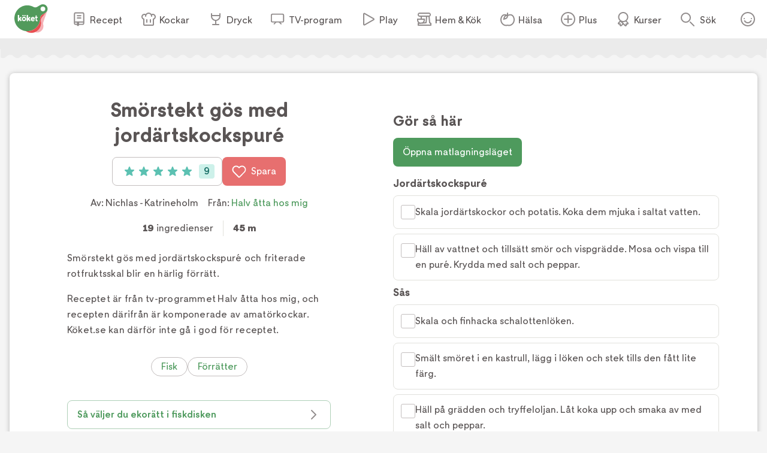

--- FILE ---
content_type: text/html; charset=utf-8
request_url: https://www.koket.se/smorstekt-gos-med-jordartskockspure
body_size: 47682
content:
<!DOCTYPE html><html lang="sv"><head><meta charSet="utf-8"/><meta name="viewport" content="width=device-width, initial-scale=1"/><link rel="stylesheet" href="/_next/static/chunks/e6107a86ddfd6afd.css" data-precedence="next"/><link rel="stylesheet" href="/_next/static/chunks/711d79a247fc7658.css" data-precedence="next"/><link rel="stylesheet" href="/_next/static/chunks/4547b373f7b4b0d0.css" data-precedence="next"/><link rel="stylesheet" href="/_next/static/chunks/3c8c929e50ee2f4f.css" data-precedence="next"/><link rel="stylesheet" href="/_next/static/chunks/f2ab345289021d1f.css" data-precedence="next"/><link rel="preload" as="script" fetchPriority="low" href="/_next/static/chunks/2c2f5f2dd9b4ab50.js"/><script src="/_next/static/chunks/2a9a7cf175de3a31.js" async=""></script><script src="/_next/static/chunks/4bf67bdc39e951fd.js" async=""></script><script src="/_next/static/chunks/192171009f4b8e0d.js" async=""></script><script src="/_next/static/chunks/turbopack-1808bed0137a9093.js" async=""></script><script src="/_next/static/chunks/969ba6de33a16d50.js" async=""></script><script src="/_next/static/chunks/866b2faf869f99cb.js" async=""></script><script src="/_next/static/chunks/f6e1ef271fb33a51.js" async=""></script><script src="/_next/static/chunks/70e590ba743ad4bb.js" async=""></script><script src="/_next/static/chunks/9259932f9019f257.js" async=""></script><script src="/_next/static/chunks/ac51bd148e19bfdd.js" async=""></script><script src="/_next/static/chunks/44f89cc8d1a7fdca.js" async=""></script><script src="/_next/static/chunks/3d9c808284b93c28.js" async=""></script><script src="/_next/static/chunks/5db0466ad3278bea.js" async=""></script><script src="/_next/static/chunks/7a7efe4d66c0fc4f.js" async=""></script><script src="/_next/static/chunks/a789b358bd1bde21.js" async=""></script><script src="/_next/static/chunks/cfd4e09d65fae799.js" async=""></script><script src="/_next/static/chunks/264e37948db32d68.js" async=""></script><script src="/_next/static/chunks/028e70526dad5720.js" async=""></script><link rel="preload" href="/_next/static/chunks/64a506d5fcf9fa69.css" as="style"/><link rel="preload" href="https://maxetise.net/koket.se.data.json" as="fetch" crossorigin="anonymous"/><link rel="preload" href="/static/svg/rating/icon-star-filled-no-scale.svg" as="image"/><link rel="preload" href="https://cdn.cookielaw.org/scripttemplates/otSDKStub.js" as="script"/><link rel="preload" href="https://media.richrelevance.com/rrserver/js/1.2/p13n.js" as="script"/><link rel="preload" href="https://maxetise.net/koket.se.data.json" as="fetch" crossorigin="anonymous"/><meta name="next-size-adjust" content=""/><meta name="theme-color" content="#4e9a5d"/><title>Smörstekt gös med jordärtskockspuré | Köket.se</title><meta name="description" content="Smörstekt gös med jordärtskockspuré och friterade rotfruktsskal blir en härlig förrätt. Receptet är från tv-programmet Halv åtta hos mig, och recepten därifrån är komponerade av amatörkockar. Köket.se kan därför inte gå i god för receptet."/><meta name="application-name" content="Köket.se"/><meta name="publisher" content="Köket.se"/><meta name="robots" content="index"/><meta name="fb:app_id" content="1584653018418223"/><meta name="page-type" content="recipe"/><link rel="canonical" href="https://www.koket.se/smorstekt-gos-med-jordartskockspure"/><meta property="og:title" content="Smörstekt gös med jordärtskockspuré"/><meta property="og:description" content="Smörstekt gös med jordärtskockspuré och friterade rotfruktsskal blir en härlig förrätt. Receptet är från tv-programmet Halv åtta hos mig, och recepten därifrån är komponerade av amatörkockar. Köket.se kan därför inte gå i god för receptet."/><meta property="og:url" content="https://www.koket.se/smorstekt-gos-med-jordartskockspure"/><meta property="og:image:type" content="image/jpeg"/><meta property="og:image" content="https://img.koket.se/standard-mega/smorstekt-gos-med-jordartskockspure.png.jpg"/><meta property="og:image:alt" content="Smörstekt gös med jordärtskockspuré"/><meta property="og:image:width" content="1200"/><meta property="og:image:height" content="630"/><meta property="og:type" content="article"/><meta name="twitter:card" content="summary_large_image"/><meta name="twitter:title" content="Smörstekt gös med jordärtskockspuré"/><meta name="twitter:description" content="Smörstekt gös med jordärtskockspuré och friterade rotfruktsskal blir en härlig förrätt. Receptet är från tv-programmet Halv åtta hos mig, och recepten därifrån är komponerade av amatörkockar. Köket.se kan därför inte gå i god för receptet."/><meta name="twitter:image:type" content="image/jpeg"/><meta name="twitter:image" content="https://img.koket.se/standard-mega/smorstekt-gos-med-jordartskockspure.png.jpg"/><meta name="twitter:image:alt" content="Smörstekt gös med jordärtskockspuré"/><meta name="twitter:image:width" content="1200"/><meta name="twitter:image:height" content="630"/><link rel="icon" href="/favicon.ico"/><link rel="apple-touch-icon" href="/apple-touch-icon.png"/><script src="/_next/static/chunks/a6dad97d9634a72d.js" noModule=""></script></head><body class="quattrosans_b93d0997-module__jtTmaa__className"><div hidden=""><!--$--><!--/$--></div><div class="navigation-module-scss-module__sNo9Cq__navigationContainer" data-js-navigation="true"><div class="navigation-module-scss-module__sNo9Cq__navigation"><button type="button" aria-label="Meny" class="navigation-module-scss-module__sNo9Cq__openContentMenu"><img alt="" aria-hidden="true" src="/static/svg/icon-hamburger.svg" width="24" height="24" decode="async" loading="lazy"/></button><div class="navigation-module-scss-module__sNo9Cq__koketLogo"><a aria-label="Gå till www.koket.se" href="/"><img alt="" aria-hidden="true" src="/static/svg/icon-logo-primary.svg" width="56" height="56" decode="async" loading="lazy"/></a></div><nav class="navigation-module-scss-module__sNo9Cq__contentMenuWrapper"><p class="navigation-module-scss-module__sNo9Cq__contentMenuLabel mobile">Meny</p><button type="button" aria-label="Stäng" class="navigation-module-scss-module__sNo9Cq__closeBtn mobile"><img alt="" aria-hidden="true" src="/static/svg/icon-close-small-grey.svg" width="16" height="16" decode="async" loading="lazy"/></button><ul class="navigation-module-scss-module__sNo9Cq__contentMenu"><li><a class="navigation-module-scss-module__sNo9Cq__navLink" href="/recept"><img alt="" aria-hidden="true" src="/static/svg/icon-recipe-collection.svg" width="24" height="24" decode="async" loading="lazy"/><span>Recept</span></a></li><li><a class="navigation-module-scss-module__sNo9Cq__navLink" href="/kockar"><img alt="" aria-hidden="true" src="/static/svg/icon-chef.svg" width="24" height="24" decode="async" loading="lazy"/><span>Kockar</span></a></li><li><a class="navigation-module-scss-module__sNo9Cq__navLink" href="/mat-dryck"><img alt="" aria-hidden="true" src="/static/svg/icon-drinks.svg" width="24" height="24" decode="async" loading="lazy"/><span>Dryck</span></a></li><li><a class="navigation-module-scss-module__sNo9Cq__navLink" href="/tv-program"><img alt="" aria-hidden="true" src="/static/svg/icon-tv.svg" width="24" height="24" decode="async" loading="lazy"/><span>TV-program</span></a></li><li><a class="navigation-module-scss-module__sNo9Cq__navLink" href="/play"><img alt="" aria-hidden="true" src="/static/svg/icon-play.svg" width="24" height="24" decode="async" loading="lazy"/><span>Play</span></a></li><li><a class="navigation-module-scss-module__sNo9Cq__navLink" href="/hem-kok"><img alt="" aria-hidden="true" src="/static/svg/icon-home-kitchen.svg" width="24" height="24" decode="async" loading="lazy"/><span>Hem &amp; Kök</span></a></li><li><a class="navigation-module-scss-module__sNo9Cq__navLink" href="/halsa-livsstil"><img alt="" aria-hidden="true" src="/static/svg/theme_icons/icon-apple.svg" width="24" height="24" decode="async" loading="lazy"/><span>Hälsa</span></a></li><li><a class="navigation-module-scss-module__sNo9Cq__navLink" href="/plus"><img alt="" aria-hidden="true" src="/static/svg/icon-koket-plus.svg" width="24" height="24" decode="async" loading="lazy"/><span>Plus</span></a></li><li><a title="Kökets kurser" class="navigation-module-scss-module__sNo9Cq__navLink" href="/kurser/" rel="noopener noreferrer" target="_blank"><img alt="" aria-hidden="true" src="/static/svg/icon-kurser.svg" width="24" height="24" decode="async" loading="lazy"/><span>Kurser</span></a></li></ul></nav><button class="navigation-module-scss-module__sNo9Cq__toggleSearch" type="button" aria-label="Sök">Sök</button><div class="navigation-module-scss-module__sNo9Cq__toggleAccount"><button class="navigation-module-scss-module__sNo9Cq__clickAreaBtn" type="button">Öppna menyn för ditt konto</button></div></div></div><div class="maxetise placement-module-scss-module__ICeRXq__maxetisePlacement placement-module-scss-module__ICeRXq__hideAdLabel" data-placement="[{&quot;mq&quot;:&quot;screen and (max-width: 992px)&quot;, &quot;placement&quot;: &quot;mobile0&quot;},{&quot;mq&quot;:&quot;screen and (min-width: 993px)&quot;, &quot;placement&quot;: &quot;desktop0&quot;}]" data-keywords="[&quot;page_id:39600&quot;,&quot;page_type:recipe&quot;,&quot;source:halv_atta_hos_mig&quot;,&quot;profile:nichlas__katrineholm&quot;,&quot;ingredient:jordartskocka&quot;,&quot;ingredient:potatis&quot;,&quot;ingredient:salt&quot;,&quot;ingredient:smor&quot;,&quot;ingredient:gradde&quot;,&quot;ingredient:vitpeppar&quot;,&quot;ingredient:schalottenlok&quot;,&quot;ingredient:smor&quot;,&quot;ingredient:gradde&quot;,&quot;ingredient:tryffelolja&quot;,&quot;ingredient:salt&quot;,&quot;ingredient:vitpeppar&quot;,&quot;ingredient:rapsolja&quot;,&quot;ingredient:salt&quot;,&quot;ingredient:gos&quot;,&quot;ingredient:smor&quot;,&quot;ingredient:salt&quot;,&quot;ingredient:peppar&quot;,&quot;ingredient:persilja&quot;,&quot;category:jordartskocka&quot;,&quot;category:forratt&quot;,&quot;category:fisk&quot;,&quot;category:rotfrukter&quot;]"></div><div class="site_wrapper-module-scss-module__QCnjlq__wrapper"><script type="application/ld+json">[{"@context":"https://schema.org","@type":"Corporation","name":"Köket","url":"https://www.koket.se/","logo":"https://www.koket.se/static/img/logo.svg"},{"@context":"https://schema.org","@type":"Recipe","name":"Smörstekt gös med jordärtskockspuré","image":"https://img.koket.se/standard-mega/smorstekt-gos-med-jordartskockspure.png.jpg","description":"Smörstekt gös med jordärtskockspuré och friterade rotfruktsskal blir en härlig förrätt. Receptet är från tv-programmet Halv åtta hos mig, och recepten därifrån är komponerade av amatörkockar. Köket.se kan därför inte gå i god för receptet.","author":{"@type":"Person","name":"Nichlas - Katrineholm"},"totalTime":"PT45M","recipeYield":"4 portioner","recipeIngredient":["Jordärtskockspuré","4 jordärtskockor","4 potatisar","1 krm salt","25 g smör","1,5 dl grädde","1 krm vitpeppar","Sås","1 schalottenlök","50 g smör","2 dl grädde","1 tsk tryffelolja","1 krm salt","0,5 krm vitpeppar","Friterade rotfruktsskal","3 dl rapsolja","skal (från en morot, några rödbetor och jordärtskockorna)","salt","Smörstekt gös","400 g gös (MSC-certifierad)","smör (till stekning)","salt","peppar","Servering","1 dl persilja, hackad"],"recipeInstructions":[{"@type":"HowToStep","text":"Jordärtskockspuré"},{"@type":"HowToStep","text":"Skala jordärtskockor och potatis. Koka dem mjuka i saltat vatten."},{"@type":"HowToStep","text":"Häll av vattnet och tillsätt smör och vispgrädde. Mosa och vispa till en puré. Krydda med salt och peppar."},{"@type":"HowToStep","text":"Sås"},{"@type":"HowToStep","text":"Skala och finhacka schalottenlöken."},{"@type":"HowToStep","text":"Smält smöret i en kastrull, lägg i löken och stek tills den fått lite färg."},{"@type":"HowToStep","text":"Häll på grädden och tryffeloljan. Låt koka upp och smaka av med salt och peppar."},{"@type":"HowToStep","text":"Friterade rotfruktsskal"},{"@type":"HowToStep","text":"Hetta upp oljan i en kastrull."},{"@type":"HowToStep","text":"Lägg i skalen i oljan och fritera dem tills de fått lite färg och har en krispig yta. Lägg upp och låt torka på hushållspapper. Salta efter smak."},{"@type":"HowToStep","text":"Smörstekt gös"},{"@type":"HowToStep","text":"Dela gösfilén i 4 bitar."},{"@type":"HowToStep","text":"Stek bitarna på medelvärme med skinnsidan nedåt. Vänd dem sedan och stek andra sidan. Salta och peppra."},{"@type":"HowToStep","text":"Servering"},{"@type":"HowToStep","text":"Börja med att fördela jordärtskockspurén på tallriken och häll sås runt om."},{"@type":"HowToStep","text":"Skiva gösfilén försiktigt och lägg på bädden av puré. Toppa med persilja och de friterade rotfruktskalen."}],"aggregateRating":{"@type":"AggregateRating","ratingValue":5,"ratingCount":9,"bestRating":"5","worstRating":"1"},"recipeCategory":["Förrätt"],"recipeCuisine":[],"keywords":["Jordärtskocka","Fisk","Rotfrukter"]}]</script><div class="recipe-module-scss-module__kMUP0q__printLogo"><img alt="" aria-hidden="true" src="/static/img/logo.svg" width="70" height="60" decode="async" loading="lazy"/></div><div class="wave_ad_wrapper-module-scss-module___WfmTq__fullWidth"><div class="wave_ad_wrapper-module-scss-module___WfmTq__waveBorder wave_ad_wrapper-module-scss-module___WfmTq__top wave_ad_wrapper-module-scss-module___WfmTq__desktopOnly"><div class="maxetise placement-module-scss-module__ICeRXq__maxetisePlacement" data-placement="[{&quot;mq&quot;:&quot;screen and (min-width: 993px)&quot;, &quot;placement&quot;: &quot;desktop1&quot;}]" data-keywords="[&quot;page_id:39600&quot;,&quot;page_type:recipe&quot;,&quot;source:halv_atta_hos_mig&quot;,&quot;profile:nichlas__katrineholm&quot;,&quot;ingredient:jordartskocka&quot;,&quot;ingredient:potatis&quot;,&quot;ingredient:salt&quot;,&quot;ingredient:smor&quot;,&quot;ingredient:gradde&quot;,&quot;ingredient:vitpeppar&quot;,&quot;ingredient:schalottenlok&quot;,&quot;ingredient:smor&quot;,&quot;ingredient:gradde&quot;,&quot;ingredient:tryffelolja&quot;,&quot;ingredient:salt&quot;,&quot;ingredient:vitpeppar&quot;,&quot;ingredient:rapsolja&quot;,&quot;ingredient:salt&quot;,&quot;ingredient:gos&quot;,&quot;ingredient:smor&quot;,&quot;ingredient:salt&quot;,&quot;ingredient:peppar&quot;,&quot;ingredient:persilja&quot;,&quot;category:jordartskocka&quot;,&quot;category:forratt&quot;,&quot;category:fisk&quot;,&quot;category:rotfrukter&quot;]"></div></div></div><div class="recipe-module-scss-module__kMUP0q__wrapper"><div class="recipe-module-scss-module__kMUP0q__gridWrapper"><h1 class="recipe-module-scss-module__kMUP0q__title recipe-module-scss-module__kMUP0q__mobile">Smörstekt gös med jordärtskockspuré</h1><div class="recipe-module-scss-module__kMUP0q__imageGridWrapper"><div class="recipe_image-module-scss-module__olxNjW__wrapper"><div class="labels-module-scss-module__EwKuxa__wrapper"></div><div class="recipe_image-module-scss-module__olxNjW__imageWrapper"><picture><source srcSet="https://img.koket.se/standard-mini/smorstekt-gos-med-jordartskockspure.png.webp 88w, https://img.koket.se/standard-small/smorstekt-gos-med-jordartskockspure.png.webp 192w, https://img.koket.se/standard-medium/smorstekt-gos-med-jordartskockspure.png.webp 400w, https://img.koket.se/standard-large/smorstekt-gos-med-jordartskockspure.png.webp 608w, https://img.koket.se/standard-giant/smorstekt-gos-med-jordartskockspure.png.webp 816w, https://img.koket.se/standard-mega/smorstekt-gos-med-jordartskockspure.png.webp 1224w" sizes="(min-width: 1025px) 50vw, 100vw" type="image/webp"/><source srcSet="https://img.koket.se/standard-mini/smorstekt-gos-med-jordartskockspure.png.jpg 88w, https://img.koket.se/standard-small/smorstekt-gos-med-jordartskockspure.png.jpg 192w, https://img.koket.se/standard-medium/smorstekt-gos-med-jordartskockspure.png.jpg 400w, https://img.koket.se/standard-large/smorstekt-gos-med-jordartskockspure.png.jpg 608w, https://img.koket.se/standard-giant/smorstekt-gos-med-jordartskockspure.png.jpg 816w, https://img.koket.se/standard-mega/smorstekt-gos-med-jordartskockspure.png.jpg 1224w" sizes="(min-width: 1025px) 50vw, 100vw" type="image/jpeg"/><img loading="eager" src="https://img.koket.se/standard-mini/smorstekt-gos-med-jordartskockspure.png.jpg" alt="Smörstekt gös med jordärtskockspuré" class="recipe_image-module-scss-module__olxNjW__image" style="aspect-ratio:4/3"/></picture><div class="photographer-module-scss-module__RDa12W__photographer">Foto: <!-- -->Tv4</div></div><div class="profile_or_logo_image-module-scss-module__D-p2XW__logoWrapper"></div></div></div><div class="recipe-module-scss-module__kMUP0q__gridLeftWrapper"><h1 class="recipe-module-scss-module__kMUP0q__title recipe-module-scss-module__kMUP0q__desktop">Smörstekt gös med jordärtskockspuré</h1><div class="recipe-module-scss-module__kMUP0q__buttons"><button type="button" class="button-module-scss-module__c-m5cW__button button-module-scss-module__c-m5cW__large"><div class="rating-module-scss-module__lBAweG__starContainer" data-setrating="5"><div aria-hidden="true" class="rating_stars-module-scss-module__L6Lpeq__wrapper" style="width:16px;height:16px;margin:0 4px"><img alt="" aria-hidden="true" src="/static/svg/rating/icon-star-filled-no-scale.svg" width="16" height="16" decode="async" loading="lazy" class="rating_stars-module-scss-module__L6Lpeq__star"/></div><div aria-hidden="true" class="rating_stars-module-scss-module__L6Lpeq__wrapper" style="width:16px;height:16px;margin:0 4px"><img alt="" aria-hidden="true" src="/static/svg/rating/icon-star-filled-no-scale.svg" width="16" height="16" decode="async" loading="lazy" class="rating_stars-module-scss-module__L6Lpeq__star"/></div><div aria-hidden="true" class="rating_stars-module-scss-module__L6Lpeq__wrapper" style="width:16px;height:16px;margin:0 4px"><img alt="" aria-hidden="true" src="/static/svg/rating/icon-star-filled-no-scale.svg" width="16" height="16" decode="async" loading="lazy" class="rating_stars-module-scss-module__L6Lpeq__star"/></div><div aria-hidden="true" class="rating_stars-module-scss-module__L6Lpeq__wrapper" style="width:16px;height:16px;margin:0 4px"><img alt="" aria-hidden="true" src="/static/svg/rating/icon-star-filled-no-scale.svg" width="16" height="16" decode="async" loading="lazy" class="rating_stars-module-scss-module__L6Lpeq__star"/></div><div aria-hidden="true" class="rating_stars-module-scss-module__L6Lpeq__wrapper" style="width:16px;height:16px;margin:0 4px"><img alt="" aria-hidden="true" src="/static/svg/rating/icon-star-filled-no-scale.svg" width="16" height="16" decode="async" loading="lazy" class="rating_stars-module-scss-module__L6Lpeq__star"/></div><span class="sr-only">Betyg: 5 av 5 (9 röster)</span></div><div class="rating-module-scss-module__lBAweG__ratingCount">9</div></button><button type="button" class="button-module-scss-module__c-m5cW__button button-module-scss-module__c-m5cW__large button-module-scss-module__c-m5cW__red" aria-label="Spara i favoriter"><img alt="" aria-hidden="true" src="/static/svg/icon-heart-outline-white.svg" width="24" height="24" decode="async" loading="lazy" class="button-module-scss-module__c-m5cW__icon"/>Spara</button></div><div class="author-module-scss-module__DR_9Fa__wrapper"><p>Av: <span><span>Nichlas - Katrineholm</span></span></p><p>Från:<!-- --> <a href="/tv-program/halv-atta-hos-mig">Halv åtta hos mig</a></p></div><div class="details-module-scss-module__BnmowW__wrapper"><p class="details-module-scss-module__BnmowW__detail"><span>19</span> ingredienser</p><p class="details-module-scss-module__BnmowW__detail"><span>45 m</span></p></div><div class="koket_markdown-module-scss-module__1nPnoG__mdWrapper description-module-scss-module__Ii6jpG__description"><p>Smörstekt gös med jordärtskockspuré och friterade rotfruktsskal blir en härlig förrätt.</p>
<p>Receptet är från tv-programmet Halv åtta hos mig, och recepten därifrån är komponerade av amatörkockar. Köket.se kan därför inte gå i god för receptet.</p></div><div class="themes-module-scss-module__aDjCJq__wrapper"><a class="button-module-scss-module__c-m5cW__button button-module-scss-module__c-m5cW__small button-module-scss-module__c-m5cW__green button-module-scss-module__c-m5cW__secondary" href="/mat/ingredienser/fisk">Fisk</a><a class="button-module-scss-module__c-m5cW__button button-module-scss-module__c-m5cW__small button-module-scss-module__c-m5cW__green button-module-scss-module__c-m5cW__secondary" href="/mat/typ-av-maltid/forratter">Förrätter</a></div><div class="wave_ad_wrapper_column-module-scss-module__c181Cq__waveBorder"><div class="maxetise placement-module-scss-module__ICeRXq__maxetisePlacement placement-module-scss-module__ICeRXq__mobileMinHeight" data-placement="[{&quot;mq&quot;:&quot;screen and (max-width: 992px)&quot;, &quot;placement&quot;: &quot;mobile1&quot;}]" data-keywords="[&quot;page_id:39600&quot;,&quot;page_type:recipe&quot;,&quot;source:halv_atta_hos_mig&quot;,&quot;profile:nichlas__katrineholm&quot;,&quot;ingredient:jordartskocka&quot;,&quot;ingredient:potatis&quot;,&quot;ingredient:salt&quot;,&quot;ingredient:smor&quot;,&quot;ingredient:gradde&quot;,&quot;ingredient:vitpeppar&quot;,&quot;ingredient:schalottenlok&quot;,&quot;ingredient:smor&quot;,&quot;ingredient:gradde&quot;,&quot;ingredient:tryffelolja&quot;,&quot;ingredient:salt&quot;,&quot;ingredient:vitpeppar&quot;,&quot;ingredient:rapsolja&quot;,&quot;ingredient:salt&quot;,&quot;ingredient:gos&quot;,&quot;ingredient:smor&quot;,&quot;ingredient:salt&quot;,&quot;ingredient:peppar&quot;,&quot;ingredient:persilja&quot;,&quot;category:jordartskocka&quot;,&quot;category:forratt&quot;,&quot;category:fisk&quot;,&quot;category:rotfrukter&quot;]"></div></div><div class="links-module-scss-module__GQidFq__wrapper"><a class="links-module-scss-module__GQidFq__link" href="/valj-ratt-fisk-och-skaldjur">Så väljer du ekorätt i fiskdisken<img alt="" aria-hidden="true" src="/static/svg/icon-arrow-small.svg" width="24" height="24" decode="async" loading="lazy" class="links-module-scss-module__GQidFq__icon"/></a></div><div id="ingredients-component" class="ingredients-module-scss-module__Fh9iEq__wrapper"><div class="ingredients-module-scss-module__Fh9iEq__titleWrapper"><h2 class="ingredients-module-scss-module__Fh9iEq__title">Ingredienser</h2><div class="keep_screen_active_toggle_button-module-scss-module__ZqH_dq__wrapper"><span class="keep_screen_active_toggle_button-module-scss-module__ZqH_dq__label">Håll skärmen tänd</span><span class="toggle_button-module-scss-module__64GTCW__wrapper"><input type="checkbox" class="toggle_button-module-scss-module__64GTCW__checkbox"/><span class="toggle_button-module-scss-module__64GTCW__thumb"></span><span class="toggle_button-module-scss-module__64GTCW__track"></span></span></div></div><div class="portions-module-scss-module__XhwIDG__wrapper"><button type="button" aria-label="Minska antal portioner" class="portions-module-scss-module__XhwIDG__button"><img alt="" aria-hidden="true" src="/static/svg/icon-portions-minus.svg" width="32" height="32" decode="async" loading="lazy"/></button><span class="portions-module-scss-module__XhwIDG__portions"><img alt="" aria-hidden="true" src="/static/svg/icon-portions.svg" width="24" height="24" decode="async" loading="lazy" class="portions-module-scss-module__XhwIDG__portionsIcon"/> <!-- -->portioner</span><button type="button" aria-label="Öka antal portioner" class="portions-module-scss-module__XhwIDG__button"><img alt="" aria-hidden="true" src="/static/svg/icon-portions-plus.svg" width="32" height="32" decode="async" loading="lazy"/></button></div><div id="ingredients"><div><h3 class="ingredients_list-module-scss-module__M_kyyq__sectionTitle">Jordärtskockspuré</h3><ul class="ingredients_list-module-scss-module__M_kyyq__list"><li class="ingredient-module-scss-module__ZUOvpW__wrapper"><span class="ingredient-module-scss-module__ZUOvpW__checkboxWrapper"><div class="checkbox-module-scss-module__CVxxhq__wrapper"><label aria-label="Klicka här för att markera att du är klar med detta steg"><input type="checkbox" class="checkbox-module-scss-module__CVxxhq__checkInput"/></label><span class="checkbox-module-scss-module__CVxxhq__border"></span><span class="checkbox-module-scss-module__CVxxhq__checkmark"><img alt="" aria-hidden="true" src="/static/svg/icon-checkmark-green.svg" width="24" height="24" decode="async" loading="lazy"/></span></div></span><span class="ingredient-module-scss-module__ZUOvpW__ingredient ingredient-module-scss-module__ZUOvpW__breakWord">4 jordärtskockor</span></li><li class="ingredient-module-scss-module__ZUOvpW__wrapper"><span class="ingredient-module-scss-module__ZUOvpW__checkboxWrapper"><div class="checkbox-module-scss-module__CVxxhq__wrapper"><label aria-label="Klicka här för att markera att du är klar med detta steg"><input type="checkbox" class="checkbox-module-scss-module__CVxxhq__checkInput"/></label><span class="checkbox-module-scss-module__CVxxhq__border"></span><span class="checkbox-module-scss-module__CVxxhq__checkmark"><img alt="" aria-hidden="true" src="/static/svg/icon-checkmark-green.svg" width="24" height="24" decode="async" loading="lazy"/></span></div></span><span class="ingredient-module-scss-module__ZUOvpW__ingredient ingredient-module-scss-module__ZUOvpW__breakWord">4 potatisar</span></li><li class="ingredient-module-scss-module__ZUOvpW__wrapper"><span class="ingredient-module-scss-module__ZUOvpW__checkboxWrapper"><div class="checkbox-module-scss-module__CVxxhq__wrapper"><label aria-label="Klicka här för att markera att du är klar med detta steg"><input type="checkbox" class="checkbox-module-scss-module__CVxxhq__checkInput"/></label><span class="checkbox-module-scss-module__CVxxhq__border"></span><span class="checkbox-module-scss-module__CVxxhq__checkmark"><img alt="" aria-hidden="true" src="/static/svg/icon-checkmark-green.svg" width="24" height="24" decode="async" loading="lazy"/></span></div></span><span class="ingredient-module-scss-module__ZUOvpW__ingredient ingredient-module-scss-module__ZUOvpW__breakWord">1 krm salt</span></li><li class="ingredient-module-scss-module__ZUOvpW__wrapper"><span class="ingredient-module-scss-module__ZUOvpW__checkboxWrapper"><div class="checkbox-module-scss-module__CVxxhq__wrapper"><label aria-label="Klicka här för att markera att du är klar med detta steg"><input type="checkbox" class="checkbox-module-scss-module__CVxxhq__checkInput"/></label><span class="checkbox-module-scss-module__CVxxhq__border"></span><span class="checkbox-module-scss-module__CVxxhq__checkmark"><img alt="" aria-hidden="true" src="/static/svg/icon-checkmark-green.svg" width="24" height="24" decode="async" loading="lazy"/></span></div></span><span class="ingredient-module-scss-module__ZUOvpW__ingredient ingredient-module-scss-module__ZUOvpW__breakWord">25 g smör</span></li><li class="ingredient-module-scss-module__ZUOvpW__wrapper"><span class="ingredient-module-scss-module__ZUOvpW__checkboxWrapper"><div class="checkbox-module-scss-module__CVxxhq__wrapper"><label aria-label="Klicka här för att markera att du är klar med detta steg"><input type="checkbox" class="checkbox-module-scss-module__CVxxhq__checkInput"/></label><span class="checkbox-module-scss-module__CVxxhq__border"></span><span class="checkbox-module-scss-module__CVxxhq__checkmark"><img alt="" aria-hidden="true" src="/static/svg/icon-checkmark-green.svg" width="24" height="24" decode="async" loading="lazy"/></span></div></span><span class="ingredient-module-scss-module__ZUOvpW__ingredient ingredient-module-scss-module__ZUOvpW__breakWord">1,5 dl grädde</span></li><li class="ingredient-module-scss-module__ZUOvpW__wrapper"><span class="ingredient-module-scss-module__ZUOvpW__checkboxWrapper"><div class="checkbox-module-scss-module__CVxxhq__wrapper"><label aria-label="Klicka här för att markera att du är klar med detta steg"><input type="checkbox" class="checkbox-module-scss-module__CVxxhq__checkInput"/></label><span class="checkbox-module-scss-module__CVxxhq__border"></span><span class="checkbox-module-scss-module__CVxxhq__checkmark"><img alt="" aria-hidden="true" src="/static/svg/icon-checkmark-green.svg" width="24" height="24" decode="async" loading="lazy"/></span></div></span><span class="ingredient-module-scss-module__ZUOvpW__ingredient ingredient-module-scss-module__ZUOvpW__breakWord">1 krm vitpeppar</span></li><li class="ingredients_list-module-scss-module__M_kyyq__mobileAd"><div class="maxetise placement-module-scss-module__ICeRXq__maxetisePlacement placement-module-scss-module__ICeRXq__mobileMinHeight" data-placement="[{&quot;mq&quot;:&quot;screen and (max-width: 992px)&quot;, &quot;placement&quot;: &quot;mobile3&quot;}]" data-keywords="[&quot;page_id:39600&quot;,&quot;page_type:recipe&quot;,&quot;source:halv_atta_hos_mig&quot;,&quot;profile:nichlas__katrineholm&quot;,&quot;ingredient:jordartskocka&quot;,&quot;ingredient:potatis&quot;,&quot;ingredient:salt&quot;,&quot;ingredient:smor&quot;,&quot;ingredient:gradde&quot;,&quot;ingredient:vitpeppar&quot;,&quot;ingredient:schalottenlok&quot;,&quot;ingredient:smor&quot;,&quot;ingredient:gradde&quot;,&quot;ingredient:tryffelolja&quot;,&quot;ingredient:salt&quot;,&quot;ingredient:vitpeppar&quot;,&quot;ingredient:rapsolja&quot;,&quot;ingredient:salt&quot;,&quot;ingredient:gos&quot;,&quot;ingredient:smor&quot;,&quot;ingredient:salt&quot;,&quot;ingredient:peppar&quot;,&quot;ingredient:persilja&quot;,&quot;category:jordartskocka&quot;,&quot;category:forratt&quot;,&quot;category:fisk&quot;,&quot;category:rotfrukter&quot;]"></div></li></ul></div><div><h3 class="ingredients_list-module-scss-module__M_kyyq__sectionTitle">Sås</h3><ul class="ingredients_list-module-scss-module__M_kyyq__list"><li class="ingredient-module-scss-module__ZUOvpW__wrapper"><span class="ingredient-module-scss-module__ZUOvpW__checkboxWrapper"><div class="checkbox-module-scss-module__CVxxhq__wrapper"><label aria-label="Klicka här för att markera att du är klar med detta steg"><input type="checkbox" class="checkbox-module-scss-module__CVxxhq__checkInput"/></label><span class="checkbox-module-scss-module__CVxxhq__border"></span><span class="checkbox-module-scss-module__CVxxhq__checkmark"><img alt="" aria-hidden="true" src="/static/svg/icon-checkmark-green.svg" width="24" height="24" decode="async" loading="lazy"/></span></div></span><span class="ingredient-module-scss-module__ZUOvpW__ingredient ingredient-module-scss-module__ZUOvpW__breakWord">1 schalottenlök</span></li><li class="ingredient-module-scss-module__ZUOvpW__wrapper"><span class="ingredient-module-scss-module__ZUOvpW__checkboxWrapper"><div class="checkbox-module-scss-module__CVxxhq__wrapper"><label aria-label="Klicka här för att markera att du är klar med detta steg"><input type="checkbox" class="checkbox-module-scss-module__CVxxhq__checkInput"/></label><span class="checkbox-module-scss-module__CVxxhq__border"></span><span class="checkbox-module-scss-module__CVxxhq__checkmark"><img alt="" aria-hidden="true" src="/static/svg/icon-checkmark-green.svg" width="24" height="24" decode="async" loading="lazy"/></span></div></span><span class="ingredient-module-scss-module__ZUOvpW__ingredient ingredient-module-scss-module__ZUOvpW__breakWord">50 g smör</span></li><li class="ingredient-module-scss-module__ZUOvpW__wrapper"><span class="ingredient-module-scss-module__ZUOvpW__checkboxWrapper"><div class="checkbox-module-scss-module__CVxxhq__wrapper"><label aria-label="Klicka här för att markera att du är klar med detta steg"><input type="checkbox" class="checkbox-module-scss-module__CVxxhq__checkInput"/></label><span class="checkbox-module-scss-module__CVxxhq__border"></span><span class="checkbox-module-scss-module__CVxxhq__checkmark"><img alt="" aria-hidden="true" src="/static/svg/icon-checkmark-green.svg" width="24" height="24" decode="async" loading="lazy"/></span></div></span><span class="ingredient-module-scss-module__ZUOvpW__ingredient ingredient-module-scss-module__ZUOvpW__breakWord">2 dl grädde</span></li><li class="ingredient-module-scss-module__ZUOvpW__wrapper"><span class="ingredient-module-scss-module__ZUOvpW__checkboxWrapper"><div class="checkbox-module-scss-module__CVxxhq__wrapper"><label aria-label="Klicka här för att markera att du är klar med detta steg"><input type="checkbox" class="checkbox-module-scss-module__CVxxhq__checkInput"/></label><span class="checkbox-module-scss-module__CVxxhq__border"></span><span class="checkbox-module-scss-module__CVxxhq__checkmark"><img alt="" aria-hidden="true" src="/static/svg/icon-checkmark-green.svg" width="24" height="24" decode="async" loading="lazy"/></span></div></span><span class="ingredient-module-scss-module__ZUOvpW__ingredient ingredient-module-scss-module__ZUOvpW__breakWord">1 tsk tryffelolja</span></li><li class="ingredient-module-scss-module__ZUOvpW__wrapper"><span class="ingredient-module-scss-module__ZUOvpW__checkboxWrapper"><div class="checkbox-module-scss-module__CVxxhq__wrapper"><label aria-label="Klicka här för att markera att du är klar med detta steg"><input type="checkbox" class="checkbox-module-scss-module__CVxxhq__checkInput"/></label><span class="checkbox-module-scss-module__CVxxhq__border"></span><span class="checkbox-module-scss-module__CVxxhq__checkmark"><img alt="" aria-hidden="true" src="/static/svg/icon-checkmark-green.svg" width="24" height="24" decode="async" loading="lazy"/></span></div></span><span class="ingredient-module-scss-module__ZUOvpW__ingredient ingredient-module-scss-module__ZUOvpW__breakWord">1 krm salt</span></li><li class="ingredient-module-scss-module__ZUOvpW__wrapper"><span class="ingredient-module-scss-module__ZUOvpW__checkboxWrapper"><div class="checkbox-module-scss-module__CVxxhq__wrapper"><label aria-label="Klicka här för att markera att du är klar med detta steg"><input type="checkbox" class="checkbox-module-scss-module__CVxxhq__checkInput"/></label><span class="checkbox-module-scss-module__CVxxhq__border"></span><span class="checkbox-module-scss-module__CVxxhq__checkmark"><img alt="" aria-hidden="true" src="/static/svg/icon-checkmark-green.svg" width="24" height="24" decode="async" loading="lazy"/></span></div></span><span class="ingredient-module-scss-module__ZUOvpW__ingredient ingredient-module-scss-module__ZUOvpW__breakWord">0,5 krm vitpeppar</span></li></ul></div><div><h3 class="ingredients_list-module-scss-module__M_kyyq__sectionTitle">Friterade rotfruktsskal</h3><ul class="ingredients_list-module-scss-module__M_kyyq__list"><li class="ingredient-module-scss-module__ZUOvpW__wrapper"><span class="ingredient-module-scss-module__ZUOvpW__checkboxWrapper"><div class="checkbox-module-scss-module__CVxxhq__wrapper"><label aria-label="Klicka här för att markera att du är klar med detta steg"><input type="checkbox" class="checkbox-module-scss-module__CVxxhq__checkInput"/></label><span class="checkbox-module-scss-module__CVxxhq__border"></span><span class="checkbox-module-scss-module__CVxxhq__checkmark"><img alt="" aria-hidden="true" src="/static/svg/icon-checkmark-green.svg" width="24" height="24" decode="async" loading="lazy"/></span></div></span><span class="ingredient-module-scss-module__ZUOvpW__ingredient ingredient-module-scss-module__ZUOvpW__breakWord">3 dl rapsolja</span></li><li class="ingredient-module-scss-module__ZUOvpW__wrapper"><span class="ingredient-module-scss-module__ZUOvpW__checkboxWrapper"><div class="checkbox-module-scss-module__CVxxhq__wrapper"><label aria-label="Klicka här för att markera att du är klar med detta steg"><input type="checkbox" class="checkbox-module-scss-module__CVxxhq__checkInput"/></label><span class="checkbox-module-scss-module__CVxxhq__border"></span><span class="checkbox-module-scss-module__CVxxhq__checkmark"><img alt="" aria-hidden="true" src="/static/svg/icon-checkmark-green.svg" width="24" height="24" decode="async" loading="lazy"/></span></div></span><span class="ingredient-module-scss-module__ZUOvpW__ingredient ingredient-module-scss-module__ZUOvpW__breakWord">skal (från en morot, några rödbetor och jordärtskockorna)</span></li><li class="ingredient-module-scss-module__ZUOvpW__wrapper"><span class="ingredient-module-scss-module__ZUOvpW__checkboxWrapper"><div class="checkbox-module-scss-module__CVxxhq__wrapper"><label aria-label="Klicka här för att markera att du är klar med detta steg"><input type="checkbox" class="checkbox-module-scss-module__CVxxhq__checkInput"/></label><span class="checkbox-module-scss-module__CVxxhq__border"></span><span class="checkbox-module-scss-module__CVxxhq__checkmark"><img alt="" aria-hidden="true" src="/static/svg/icon-checkmark-green.svg" width="24" height="24" decode="async" loading="lazy"/></span></div></span><span class="ingredient-module-scss-module__ZUOvpW__ingredient ingredient-module-scss-module__ZUOvpW__breakWord">salt</span></li></ul></div><div><h3 class="ingredients_list-module-scss-module__M_kyyq__sectionTitle">Smörstekt gös</h3><ul class="ingredients_list-module-scss-module__M_kyyq__list"><li class="ingredient-module-scss-module__ZUOvpW__wrapper"><span class="ingredient-module-scss-module__ZUOvpW__checkboxWrapper"><div class="checkbox-module-scss-module__CVxxhq__wrapper"><label aria-label="Klicka här för att markera att du är klar med detta steg"><input type="checkbox" class="checkbox-module-scss-module__CVxxhq__checkInput"/></label><span class="checkbox-module-scss-module__CVxxhq__border"></span><span class="checkbox-module-scss-module__CVxxhq__checkmark"><img alt="" aria-hidden="true" src="/static/svg/icon-checkmark-green.svg" width="24" height="24" decode="async" loading="lazy"/></span></div></span><span class="ingredient-module-scss-module__ZUOvpW__ingredient ingredient-module-scss-module__ZUOvpW__breakWord">400 g gös (MSC-certifierad)</span></li><li class="ingredient-module-scss-module__ZUOvpW__wrapper"><span class="ingredient-module-scss-module__ZUOvpW__checkboxWrapper"><div class="checkbox-module-scss-module__CVxxhq__wrapper"><label aria-label="Klicka här för att markera att du är klar med detta steg"><input type="checkbox" class="checkbox-module-scss-module__CVxxhq__checkInput"/></label><span class="checkbox-module-scss-module__CVxxhq__border"></span><span class="checkbox-module-scss-module__CVxxhq__checkmark"><img alt="" aria-hidden="true" src="/static/svg/icon-checkmark-green.svg" width="24" height="24" decode="async" loading="lazy"/></span></div></span><span class="ingredient-module-scss-module__ZUOvpW__ingredient ingredient-module-scss-module__ZUOvpW__breakWord">smör (till stekning)</span></li><li class="ingredient-module-scss-module__ZUOvpW__wrapper"><span class="ingredient-module-scss-module__ZUOvpW__checkboxWrapper"><div class="checkbox-module-scss-module__CVxxhq__wrapper"><label aria-label="Klicka här för att markera att du är klar med detta steg"><input type="checkbox" class="checkbox-module-scss-module__CVxxhq__checkInput"/></label><span class="checkbox-module-scss-module__CVxxhq__border"></span><span class="checkbox-module-scss-module__CVxxhq__checkmark"><img alt="" aria-hidden="true" src="/static/svg/icon-checkmark-green.svg" width="24" height="24" decode="async" loading="lazy"/></span></div></span><span class="ingredient-module-scss-module__ZUOvpW__ingredient ingredient-module-scss-module__ZUOvpW__breakWord">salt</span></li><li class="ingredient-module-scss-module__ZUOvpW__wrapper"><span class="ingredient-module-scss-module__ZUOvpW__checkboxWrapper"><div class="checkbox-module-scss-module__CVxxhq__wrapper"><label aria-label="Klicka här för att markera att du är klar med detta steg"><input type="checkbox" class="checkbox-module-scss-module__CVxxhq__checkInput"/></label><span class="checkbox-module-scss-module__CVxxhq__border"></span><span class="checkbox-module-scss-module__CVxxhq__checkmark"><img alt="" aria-hidden="true" src="/static/svg/icon-checkmark-green.svg" width="24" height="24" decode="async" loading="lazy"/></span></div></span><span class="ingredient-module-scss-module__ZUOvpW__ingredient ingredient-module-scss-module__ZUOvpW__breakWord">peppar</span></li></ul></div><div><h3 class="ingredients_list-module-scss-module__M_kyyq__sectionTitle">Servering</h3><ul class="ingredients_list-module-scss-module__M_kyyq__list"><li class="ingredient-module-scss-module__ZUOvpW__wrapper"><span class="ingredient-module-scss-module__ZUOvpW__checkboxWrapper"><div class="checkbox-module-scss-module__CVxxhq__wrapper"><label aria-label="Klicka här för att markera att du är klar med detta steg"><input type="checkbox" class="checkbox-module-scss-module__CVxxhq__checkInput"/></label><span class="checkbox-module-scss-module__CVxxhq__border"></span><span class="checkbox-module-scss-module__CVxxhq__checkmark"><img alt="" aria-hidden="true" src="/static/svg/icon-checkmark-green.svg" width="24" height="24" decode="async" loading="lazy"/></span></div></span><span class="ingredient-module-scss-module__ZUOvpW__ingredient ingredient-module-scss-module__ZUOvpW__breakWord">1 dl persilja, hackad</span></li></ul></div></div><div class="ingredients-module-scss-module__Fh9iEq__buttonWrapper"><div class="add_to_shopping_list_button-module-scss-module__WEJq9a__wrapper"><button type="button" class="button-module-scss-module__c-m5cW__button button-module-scss-module__c-m5cW__large button-module-scss-module__c-m5cW__red button-module-scss-module__c-m5cW__secondary"><img alt="" aria-hidden="true" src="/static/svg/icon-list.svg" width="24" height="24" decode="async" loading="lazy" class="button-module-scss-module__c-m5cW__icon"/>Lägg i inköpslista</button></div><button type="button" class="button-module-scss-module__c-m5cW__button button-module-scss-module__c-m5cW__large button-module-scss-module__c-m5cW__red" aria-label="Spara i favoriter"><img alt="" aria-hidden="true" src="/static/svg/icon-heart-outline-white.svg" width="24" height="24" decode="async" loading="lazy" class="button-module-scss-module__c-m5cW__icon"/>Spara</button></div></div></div><div class="recipe-module-scss-module__kMUP0q__gridRightWrapper"><div class="recipe-module-scss-module__kMUP0q__hideInPrint"></div><section class="instructions-module-scss-module___bVn3W__wrapper"><div class="instructions-module-scss-module___bVn3W__titleWrapper"><h2 class="instructions-module-scss-module___bVn3W__title">Gör så här</h2><div class="keep_screen_active_toggle_button-module-scss-module__ZqH_dq__wrapper"><span class="keep_screen_active_toggle_button-module-scss-module__ZqH_dq__label">Håll skärmen tänd</span><span class="toggle_button-module-scss-module__64GTCW__wrapper"><input type="checkbox" class="toggle_button-module-scss-module__64GTCW__checkbox"/><span class="toggle_button-module-scss-module__64GTCW__thumb"></span><span class="toggle_button-module-scss-module__64GTCW__track"></span></span></div></div><div class="instructions-module-scss-module___bVn3W__cookingModeBtnWrapper"><button type="button" class="button-module-scss-module__c-m5cW__button button-module-scss-module__c-m5cW__large button-module-scss-module__c-m5cW__green">Öppna matlagningsläget</button></div><h3 class="instruction_section-module-scss-module__3TFona__sectionTitle">Jordärtskockspuré</h3><ol class="instruction_section-module-scss-module__3TFona__numberedList"><li class="instruction_step-module-scss-module__sxk7AG__wrapper"><span class="instruction_step-module-scss-module__sxk7AG__checkboxWrapper"><div class="checkbox-module-scss-module__CVxxhq__wrapper"><label aria-label="Klicka här för att markera att du är klar med detta steg"><input type="checkbox" class="checkbox-module-scss-module__CVxxhq__checkInput"/></label><span class="checkbox-module-scss-module__CVxxhq__border"></span><span class="checkbox-module-scss-module__CVxxhq__checkmark"><img alt="" aria-hidden="true" src="/static/svg/icon-checkmark-green.svg" width="24" height="24" decode="async" loading="lazy"/></span></div></span><span class="instruction_step-module-scss-module__sxk7AG__instructionStep">Skala jordärtskockor och potatis. Koka dem mjuka i saltat vatten.</span></li><li class="instruction_step-module-scss-module__sxk7AG__wrapper"><span class="instruction_step-module-scss-module__sxk7AG__checkboxWrapper"><div class="checkbox-module-scss-module__CVxxhq__wrapper"><label aria-label="Klicka här för att markera att du är klar med detta steg"><input type="checkbox" class="checkbox-module-scss-module__CVxxhq__checkInput"/></label><span class="checkbox-module-scss-module__CVxxhq__border"></span><span class="checkbox-module-scss-module__CVxxhq__checkmark"><img alt="" aria-hidden="true" src="/static/svg/icon-checkmark-green.svg" width="24" height="24" decode="async" loading="lazy"/></span></div></span><span class="instruction_step-module-scss-module__sxk7AG__instructionStep">Häll av vattnet och tillsätt smör och vispgrädde. Mosa och vispa till en puré. Krydda med salt och peppar.</span></li><li class="instruction_step-module-scss-module__sxk7AG__mobileAd"><div class="maxetise placement-module-scss-module__ICeRXq__maxetisePlacement placement-module-scss-module__ICeRXq__mobileMinHeight" data-placement="[{&quot;mq&quot;:&quot;screen and (max-width: 992px)&quot;, &quot;placement&quot;: &quot;mobile3&quot;}]" data-keywords="[&quot;page_id:39600&quot;,&quot;page_type:recipe&quot;,&quot;source:halv_atta_hos_mig&quot;,&quot;profile:nichlas__katrineholm&quot;,&quot;ingredient:jordartskocka&quot;,&quot;ingredient:potatis&quot;,&quot;ingredient:salt&quot;,&quot;ingredient:smor&quot;,&quot;ingredient:gradde&quot;,&quot;ingredient:vitpeppar&quot;,&quot;ingredient:schalottenlok&quot;,&quot;ingredient:smor&quot;,&quot;ingredient:gradde&quot;,&quot;ingredient:tryffelolja&quot;,&quot;ingredient:salt&quot;,&quot;ingredient:vitpeppar&quot;,&quot;ingredient:rapsolja&quot;,&quot;ingredient:salt&quot;,&quot;ingredient:gos&quot;,&quot;ingredient:smor&quot;,&quot;ingredient:salt&quot;,&quot;ingredient:peppar&quot;,&quot;ingredient:persilja&quot;,&quot;category:jordartskocka&quot;,&quot;category:forratt&quot;,&quot;category:fisk&quot;,&quot;category:rotfrukter&quot;]"></div></li></ol><h3 class="instruction_section-module-scss-module__3TFona__sectionTitle">Sås</h3><ol class="instruction_section-module-scss-module__3TFona__numberedList"><li class="instruction_step-module-scss-module__sxk7AG__wrapper"><span class="instruction_step-module-scss-module__sxk7AG__checkboxWrapper"><div class="checkbox-module-scss-module__CVxxhq__wrapper"><label aria-label="Klicka här för att markera att du är klar med detta steg"><input type="checkbox" class="checkbox-module-scss-module__CVxxhq__checkInput"/></label><span class="checkbox-module-scss-module__CVxxhq__border"></span><span class="checkbox-module-scss-module__CVxxhq__checkmark"><img alt="" aria-hidden="true" src="/static/svg/icon-checkmark-green.svg" width="24" height="24" decode="async" loading="lazy"/></span></div></span><span class="instruction_step-module-scss-module__sxk7AG__instructionStep">Skala och finhacka schalottenlöken.</span></li><li class="instruction_step-module-scss-module__sxk7AG__wrapper"><span class="instruction_step-module-scss-module__sxk7AG__checkboxWrapper"><div class="checkbox-module-scss-module__CVxxhq__wrapper"><label aria-label="Klicka här för att markera att du är klar med detta steg"><input type="checkbox" class="checkbox-module-scss-module__CVxxhq__checkInput"/></label><span class="checkbox-module-scss-module__CVxxhq__border"></span><span class="checkbox-module-scss-module__CVxxhq__checkmark"><img alt="" aria-hidden="true" src="/static/svg/icon-checkmark-green.svg" width="24" height="24" decode="async" loading="lazy"/></span></div></span><span class="instruction_step-module-scss-module__sxk7AG__instructionStep">Smält smöret i en kastrull, lägg i löken och stek tills den fått lite färg.</span></li><li class="instruction_step-module-scss-module__sxk7AG__wrapper"><span class="instruction_step-module-scss-module__sxk7AG__checkboxWrapper"><div class="checkbox-module-scss-module__CVxxhq__wrapper"><label aria-label="Klicka här för att markera att du är klar med detta steg"><input type="checkbox" class="checkbox-module-scss-module__CVxxhq__checkInput"/></label><span class="checkbox-module-scss-module__CVxxhq__border"></span><span class="checkbox-module-scss-module__CVxxhq__checkmark"><img alt="" aria-hidden="true" src="/static/svg/icon-checkmark-green.svg" width="24" height="24" decode="async" loading="lazy"/></span></div></span><span class="instruction_step-module-scss-module__sxk7AG__instructionStep">Häll på grädden och tryffeloljan. Låt koka upp och smaka av med salt och peppar.</span></li></ol><h3 class="instruction_section-module-scss-module__3TFona__sectionTitle">Friterade rotfruktsskal</h3><ol class="instruction_section-module-scss-module__3TFona__numberedList"><li class="instruction_step-module-scss-module__sxk7AG__wrapper"><span class="instruction_step-module-scss-module__sxk7AG__checkboxWrapper"><div class="checkbox-module-scss-module__CVxxhq__wrapper"><label aria-label="Klicka här för att markera att du är klar med detta steg"><input type="checkbox" class="checkbox-module-scss-module__CVxxhq__checkInput"/></label><span class="checkbox-module-scss-module__CVxxhq__border"></span><span class="checkbox-module-scss-module__CVxxhq__checkmark"><img alt="" aria-hidden="true" src="/static/svg/icon-checkmark-green.svg" width="24" height="24" decode="async" loading="lazy"/></span></div></span><span class="instruction_step-module-scss-module__sxk7AG__instructionStep">Hetta upp oljan i en kastrull.</span></li><li class="instruction_step-module-scss-module__sxk7AG__wrapper"><span class="instruction_step-module-scss-module__sxk7AG__checkboxWrapper"><div class="checkbox-module-scss-module__CVxxhq__wrapper"><label aria-label="Klicka här för att markera att du är klar med detta steg"><input type="checkbox" class="checkbox-module-scss-module__CVxxhq__checkInput"/></label><span class="checkbox-module-scss-module__CVxxhq__border"></span><span class="checkbox-module-scss-module__CVxxhq__checkmark"><img alt="" aria-hidden="true" src="/static/svg/icon-checkmark-green.svg" width="24" height="24" decode="async" loading="lazy"/></span></div></span><span class="instruction_step-module-scss-module__sxk7AG__instructionStep">Lägg i skalen i oljan och fritera dem tills de fått lite färg och har en krispig yta. Lägg upp och låt torka på hushållspapper. Salta efter smak.</span></li></ol><h3 class="instruction_section-module-scss-module__3TFona__sectionTitle">Smörstekt gös</h3><ol class="instruction_section-module-scss-module__3TFona__numberedList"><li class="instruction_step-module-scss-module__sxk7AG__wrapper"><span class="instruction_step-module-scss-module__sxk7AG__checkboxWrapper"><div class="checkbox-module-scss-module__CVxxhq__wrapper"><label aria-label="Klicka här för att markera att du är klar med detta steg"><input type="checkbox" class="checkbox-module-scss-module__CVxxhq__checkInput"/></label><span class="checkbox-module-scss-module__CVxxhq__border"></span><span class="checkbox-module-scss-module__CVxxhq__checkmark"><img alt="" aria-hidden="true" src="/static/svg/icon-checkmark-green.svg" width="24" height="24" decode="async" loading="lazy"/></span></div></span><span class="instruction_step-module-scss-module__sxk7AG__instructionStep">Dela gösfilén i 4 bitar.</span></li><li class="instruction_step-module-scss-module__sxk7AG__wrapper"><span class="instruction_step-module-scss-module__sxk7AG__checkboxWrapper"><div class="checkbox-module-scss-module__CVxxhq__wrapper"><label aria-label="Klicka här för att markera att du är klar med detta steg"><input type="checkbox" class="checkbox-module-scss-module__CVxxhq__checkInput"/></label><span class="checkbox-module-scss-module__CVxxhq__border"></span><span class="checkbox-module-scss-module__CVxxhq__checkmark"><img alt="" aria-hidden="true" src="/static/svg/icon-checkmark-green.svg" width="24" height="24" decode="async" loading="lazy"/></span></div></span><span class="instruction_step-module-scss-module__sxk7AG__instructionStep">Stek bitarna på medelvärme med skinnsidan nedåt. Vänd dem sedan och stek andra sidan. Salta och peppra.</span></li></ol><h3 class="instruction_section-module-scss-module__3TFona__sectionTitle">Servering</h3><ol class="instruction_section-module-scss-module__3TFona__numberedList"><li class="instruction_step-module-scss-module__sxk7AG__wrapper"><span class="instruction_step-module-scss-module__sxk7AG__checkboxWrapper"><div class="checkbox-module-scss-module__CVxxhq__wrapper"><label aria-label="Klicka här för att markera att du är klar med detta steg"><input type="checkbox" class="checkbox-module-scss-module__CVxxhq__checkInput"/></label><span class="checkbox-module-scss-module__CVxxhq__border"></span><span class="checkbox-module-scss-module__CVxxhq__checkmark"><img alt="" aria-hidden="true" src="/static/svg/icon-checkmark-green.svg" width="24" height="24" decode="async" loading="lazy"/></span></div></span><span class="instruction_step-module-scss-module__sxk7AG__instructionStep">Börja med att fördela jordärtskockspurén på tallriken och häll sås runt om.</span></li><li class="instruction_step-module-scss-module__sxk7AG__wrapper"><span class="instruction_step-module-scss-module__sxk7AG__checkboxWrapper"><div class="checkbox-module-scss-module__CVxxhq__wrapper"><label aria-label="Klicka här för att markera att du är klar med detta steg"><input type="checkbox" class="checkbox-module-scss-module__CVxxhq__checkInput"/></label><span class="checkbox-module-scss-module__CVxxhq__border"></span><span class="checkbox-module-scss-module__CVxxhq__checkmark"><img alt="" aria-hidden="true" src="/static/svg/icon-checkmark-green.svg" width="24" height="24" decode="async" loading="lazy"/></span></div></span><span class="instruction_step-module-scss-module__sxk7AG__instructionStep">Skiva gösfilén försiktigt och lägg på bädden av puré. Toppa med persilja och de friterade rotfruktskalen.</span></li></ol></section><div class="koket_markdown-module-scss-module__1nPnoG__mdWrapper recipe-module-scss-module__kMUP0q__informationWrapper"></div><button type="button" class="button-module-scss-module__c-m5cW__button button-module-scss-module__c-m5cW__large button-module-scss-module__c-m5cW__green button-module-scss-module__c-m5cW__secondary note-module-scss-module__jkAS7G__createButton recipe-module-scss-module__kMUP0q__noteWrapper">Skapa anteckning</button></div></div><div class="toolbar_buttons-module-scss-module__402Q6q__wrapper"><div class="share_button-module-scss-module__gJJpJa__wrapper"><button type="button" class="share_button-module-scss-module__gJJpJa__shareButton"><img alt="" aria-hidden="true" src="/static/svg/icon-share-grey.svg" width="24" height="24" decode="async" loading="lazy"/>Dela</button></div><button title="Skriv ut" type="button" class="toolbar_buttons-module-scss-module__402Q6q__printButton"><img alt="" aria-hidden="true" src="/static/svg/icon-print-grey.svg" width="24" height="24" decode="async" loading="lazy"/>Skriv ut</button></div></div><div class="wave_ad_wrapper-module-scss-module___WfmTq__fullWidth"><div class="wave_ad_wrapper-module-scss-module___WfmTq__waveBorder"><div class="maxetise placement-module-scss-module__ICeRXq__maxetisePlacement placement-module-scss-module__ICeRXq__mobileMinHeight" data-placement="[{&quot;mq&quot;:&quot;screen and (max-width: 992px)&quot;, &quot;placement&quot;: &quot;mobile2&quot;},{&quot;mq&quot;:&quot;screen and (min-width: 993px)&quot;, &quot;placement&quot;: &quot;desktop2&quot;}]" data-keywords="[&quot;page_id:39600&quot;,&quot;page_type:recipe&quot;,&quot;source:halv_atta_hos_mig&quot;,&quot;profile:nichlas__katrineholm&quot;,&quot;ingredient:jordartskocka&quot;,&quot;ingredient:potatis&quot;,&quot;ingredient:salt&quot;,&quot;ingredient:smor&quot;,&quot;ingredient:gradde&quot;,&quot;ingredient:vitpeppar&quot;,&quot;ingredient:schalottenlok&quot;,&quot;ingredient:smor&quot;,&quot;ingredient:gradde&quot;,&quot;ingredient:tryffelolja&quot;,&quot;ingredient:salt&quot;,&quot;ingredient:vitpeppar&quot;,&quot;ingredient:rapsolja&quot;,&quot;ingredient:salt&quot;,&quot;ingredient:gos&quot;,&quot;ingredient:smor&quot;,&quot;ingredient:salt&quot;,&quot;ingredient:peppar&quot;,&quot;ingredient:persilja&quot;,&quot;category:jordartskocka&quot;,&quot;category:forratt&quot;,&quot;category:fisk&quot;,&quot;category:rotfrukter&quot;]"></div></div></div><section class="recipe-module-scss-module__kMUP0q__widgetSection"><div class="wave_ad_wrapper-module-scss-module___WfmTq__fullWidth"><div class="wave_ad_wrapper-module-scss-module___WfmTq__waveBorder wave_ad_wrapper-module-scss-module___WfmTq__bottom"><div class="maxetise placement-module-scss-module__ICeRXq__maxetisePlacement placement-module-scss-module__ICeRXq__mobileMinHeight" data-placement="[{&quot;mq&quot;:&quot;screen and (max-width: 992px)&quot;, &quot;placement&quot;: &quot;mobile2&quot;},{&quot;mq&quot;:&quot;screen and (min-width: 993px)&quot;, &quot;placement&quot;: &quot;desktop2&quot;}]" data-keywords="[&quot;page_id:39600&quot;,&quot;page_type:recipe&quot;,&quot;source:halv_atta_hos_mig&quot;,&quot;profile:nichlas__katrineholm&quot;,&quot;ingredient:jordartskocka&quot;,&quot;ingredient:potatis&quot;,&quot;ingredient:salt&quot;,&quot;ingredient:smor&quot;,&quot;ingredient:gradde&quot;,&quot;ingredient:vitpeppar&quot;,&quot;ingredient:schalottenlok&quot;,&quot;ingredient:smor&quot;,&quot;ingredient:gradde&quot;,&quot;ingredient:tryffelolja&quot;,&quot;ingredient:salt&quot;,&quot;ingredient:vitpeppar&quot;,&quot;ingredient:rapsolja&quot;,&quot;ingredient:salt&quot;,&quot;ingredient:gos&quot;,&quot;ingredient:smor&quot;,&quot;ingredient:salt&quot;,&quot;ingredient:peppar&quot;,&quot;ingredient:persilja&quot;,&quot;category:jordartskocka&quot;,&quot;category:forratt&quot;,&quot;category:fisk&quot;,&quot;category:rotfrukter&quot;]"></div></div></div></section></div><!--$--><!--/$--><footer class="footer-module-scss-module__5j4SjG__footer"><div class="footer-module-scss-module__5j4SjG__footerContent"><img alt="" aria-hidden="true" src="/static/svg/logo-koket.svg" width="165" height="146" decode="async" loading="lazy" class="footer-module-scss-module__5j4SjG__logo"/><div class="footer-module-scss-module__5j4SjG__signupContainer"><span>Få de senaste nyheterna!</span><button type="button" class="button-module-scss-module__c-m5cW__button button-module-scss-module__c-m5cW__mediumRounded button-module-scss-module__c-m5cW__red">Prenumerera på nyhetsbreven!</button></div><ul class="footer-module-scss-module__5j4SjG__socialLinks"><li><a class="footer-module-scss-module__5j4SjG__socialLink" href="https://www.facebook.com/KoketTV4" rel="noopener noreferrer nofollow" target="_blank"><img alt="" aria-hidden="true" src="/static/svg/icon-facebook.svg" width="20" height="20" decode="async" loading="lazy" class="footer-module-scss-module__5j4SjG__icon"/>Facebook</a></li><li class="footer-module-scss-module__5j4SjG__even"><a class="footer-module-scss-module__5j4SjG__socialLink" href="https://instagram.com/koket.se/" rel="noopener noreferrer nofollow" target="_blank"><img alt="" aria-hidden="true" src="/static/svg/icon-instagram.svg" width="20" height="20" decode="async" loading="lazy" class="footer-module-scss-module__5j4SjG__icon"/>Instagram</a></li><li><a class="footer-module-scss-module__5j4SjG__socialLink" href="https://www.pinterest.se/kketse/" rel="noopener noreferrer nofollow" target="_blank"><img alt="" aria-hidden="true" src="/static/svg/icon-pinterest.svg" width="20" height="20" decode="async" loading="lazy" class="footer-module-scss-module__5j4SjG__icon"/>Pinterest</a></li><li class="footer-module-scss-module__5j4SjG__even"><a class="footer-module-scss-module__5j4SjG__socialLink" href="https://www.youtube.com/c/koketse" rel="noopener noreferrer nofollow" target="_blank"><img alt="" aria-hidden="true" src="/static/svg/icon-youtube.svg" width="20" height="20" decode="async" loading="lazy" class="footer-module-scss-module__5j4SjG__icon"/>YouTube</a></li></ul><div class="footer-module-scss-module__5j4SjG__footerLinkContainer"><ul class="footer-module-scss-module__5j4SjG__footerLinks"><li><a href="/om-koket">Om Köket.se</a></li><li><a href="/kokets-anvandarvillkor">Allmänna användarvillkor</a></li><li><a href="/kokets-cookiepolicy">Om cookies</a></li><li><button type="button" class="cookie_settings_button-module-scss-module__QWpXqa__buttonLink">Cookie-inställningar</button></li><li><a href="/kontakt">Kontakta Köket</a></li><li><a href="https://www.tv4.se/artikel/21S40PKdrQZDCEJllEPwRj/hur-kontaktar-jag-tv4" rel="noopener noreferrer nofollow" target="_blank">Kontakta TV4</a></li><li><a href="/personuppgiftspolicy">Personuppgiftspolicy</a></li><li><a href="/koket-sales" rel="noopener noreferrer nofollow" target="_blank">Annonsera på köket.se</a></li></ul><ul class="footer-module-scss-module__5j4SjG__editors"><li>Redaktörer: <a title="Kontakta redaktionen" href="mailto:info@koket.se">Lina Schönberg</a>, <a title="Kontakta redaktionen" href="mailto:info@koket.se">Ellinor Jidenius</a>, <a title="Kontakta redaktionen" href="mailto:info@koket.se">Isabel Agardh</a>, <a title="Kontakta redaktionen" href="mailto:info@koket.se">Danielle Ekblad</a> och <a title="Kontakta redaktionen" href="mailto:info@koket.se">Elinor Hedgren</a></li><li>Ansvarig utgivare: <a title="Kontakta ansvarig utgivare" href="mailto:helena.aro@tv4.se">Helena Aro</a></li><li>Försäljningschef: <a title="Kontakta försäljningschef" href="mailto:jeanette.frisk@tv4.se">Jeanette Frisk Sundberg</a></li></ul></div></div><div class="footer-module-scss-module__5j4SjG__bottom"><span class="footer-module-scss-module__5j4SjG__signOff">En del av TV4<span>1997-2026 TV4 AB</span></span></div></footer><script>(self.__next_s=self.__next_s||[]).push([0,{"children":"var dataLayer = [];","id":"setupDatalayer"}])</script><noscript><iframe title="gtm" src="https://www.googletagmanager.com/ns.html?id=GTM-NQJQ34" height="0" width="0" style="display:none;visibility:hidden"></iframe></noscript><script>(self.__next_s=self.__next_s||[]).push(["https://cdn.cookielaw.org/scripttemplates/otSDKStub.js",{"data-domain-script":"1ba17c45-2e34-475e-b7ac-e17af4c4c36d","data-document-language":"true"}])</script><script src="/_next/static/chunks/2c2f5f2dd9b4ab50.js" id="_R_" async=""></script><script>(self.__next_f=self.__next_f||[]).push([0])</script><script>self.__next_f.push([1,"1:\"$Sreact.fragment\"\n2:I[56347,[\"/_next/static/chunks/969ba6de33a16d50.js\",\"/_next/static/chunks/866b2faf869f99cb.js\",\"/_next/static/chunks/f6e1ef271fb33a51.js\",\"/_next/static/chunks/70e590ba743ad4bb.js\",\"/_next/static/chunks/9259932f9019f257.js\",\"/_next/static/chunks/ac51bd148e19bfdd.js\"],\"default\"]\n3:I[90031,[\"/_next/static/chunks/969ba6de33a16d50.js\",\"/_next/static/chunks/866b2faf869f99cb.js\",\"/_next/static/chunks/f6e1ef271fb33a51.js\",\"/_next/static/chunks/70e590ba743ad4bb.js\",\"/_next/static/chunks/9259932f9019f257.js\",\"/_next/static/chunks/ac51bd148e19bfdd.js\"],\"default\"]\n4:I[341806,[\"/_next/static/chunks/44f89cc8d1a7fdca.js\",\"/_next/static/chunks/3d9c808284b93c28.js\"],\"default\"]\n5:I[505150,[\"/_next/static/chunks/969ba6de33a16d50.js\",\"/_next/static/chunks/866b2faf869f99cb.js\",\"/_next/static/chunks/f6e1ef271fb33a51.js\",\"/_next/static/chunks/70e590ba743ad4bb.js\",\"/_next/static/chunks/9259932f9019f257.js\",\"/_next/static/chunks/ac51bd148e19bfdd.js\",\"/_next/static/chunks/5db0466ad3278bea.js\"],\"default\"]\n6:I[918366,[\"/_next/static/chunks/44f89cc8d1a7fdca.js\",\"/_next/static/chunks/3d9c808284b93c28.js\"],\"default\"]\n8:I[608587,[\"/_next/static/chunks/969ba6de33a16d50.js\",\"/_next/static/chunks/866b2faf869f99cb.js\",\"/_next/static/chunks/f6e1ef271fb33a51.js\",\"/_next/static/chunks/70e590ba743ad4bb.js\",\"/_next/static/chunks/9259932f9019f257.js\",\"/_next/static/chunks/ac51bd148e19bfdd.js\"],\"default\"]\n11:I[754446,[\"/_next/static/chunks/44f89cc8d1a7fdca.js\",\"/_next/static/chunks/3d9c808284b93c28.js\"],\"default\"]\n12:I[930896,[\"/_next/static/chunks/969ba6de33a16d50.js\",\"/_next/static/chunks/866b2faf869f99cb.js\",\"/_next/static/chunks/f6e1ef271fb33a51.js\",\"/_next/static/chunks/70e590ba743ad4bb.js\",\"/_next/static/chunks/9259932f9019f257.js\",\"/_next/static/chunks/ac51bd148e19bfdd.js\",\"/_next/static/chunks/7a7efe4d66c0fc4f.js\",\"/_next/static/chunks/a789b358bd1bde21.js\",\"/_next/static/chunks/cfd4e09d65fae799.js\",\"/_next/static/chunks/264e37948db32d68.js\"],\"default\"]\n13:I[178578,[\"/_next/static/chunks/969ba6de33a16d50.js\",\"/_next/static/chunks/866b2faf869f99cb.js\",\"/_next/static/chunks/f6e1ef271fb33a51.js\",\"/_next/static/chunks/70e590ba743ad4bb.js\",\"/_next/static/chunks/9259932f9019f257.js\",\"/_next/static/chunks/ac51bd148e19bfdd.js\"],\"default\"]\n14:I[396835,[\"/_next/static/chunks/969ba6de33a16d50.js\",\"/_next/static/chunks/866b2faf869f99cb.js\",\"/_next/static/chunks/f6e1ef271fb33a51.js\",\"/_next/static/chunks/70e590ba743ad4bb.js\",\"/_next/static/chunks/9259932f9019f257.js\",\"/_next/static/chunks/ac51bd148e19bfdd.js\"],\"\"]\n18:I[316507,[\"/_next/static/chunks/44f89cc8d1a7fdca.js\",\"/_next/static/chunks/3d9c808284b93c28.js\"],\"OutletBoundary\"]\n19:\"$Sreact.suspense\"\n1b:I[316507,[\"/_next/static/chunks/44f89cc8d1a7fdca.js\",\"/_next/static/chunks/3d9c808284b93c28.js\"],\"ViewportBoundary\"]\n1d:I[316507,[\"/_next/static/chunks/44f89cc8d1a7fdca.js\",\"/_next/static/chunks/3d9c808284b93c28.js\"],\"MetadataBoundary\"]\n1f:I[971557,[\"/_next/static/chunks/969ba6de33a16d50.js\",\"/_next/static/chunks/866b2faf869f99cb.js\",\"/_next/static/chunks/f6e1ef271fb33a51.js\",\"/_next/static/chunks/70e590ba743ad4bb.js\",\"/_next/static/chunks/9259932f9019f257.js\",\"/_next/static/chunks/ac51bd148e19bfdd.js\",\"/_next/static/chunks/028e70526dad5720.js\"],\"default\"]\n20:I[18697,[\"/_next/static/chunks/969ba6de33a16d50.js\",\"/_next/static/chunks/866b2faf869f99cb.js\",\"/_next/static/chunks/f6e1ef271fb33a51.js\",\"/_next/static/chunks/70e590ba743ad4bb.js\",\"/_next/static/chunks/9259932f9019f257.js\",\"/_next/static/chunks/ac51bd148e19bfdd.js\",\"/_next/static/chunks/7a7efe4d66c0fc4f.js\",\"/_next/static/chunks/a789b358bd1bde21.js\",\"/_next/static/chunks/cfd4e09d65fae799.js\",\"/_next/static/chunks/264e37948db32d68.js\"],\"default\"]\n21:I[927698,[\"/_next/static/chunks/969ba6de33a16d50.js\",\"/_next/static/chunks/866b2faf869f99cb.js\",\"/_next/static/chunks/f6e1ef271fb33a51.js\",\"/_next/static/chunks/70e590ba743ad4bb.js\",\"/_next/static/chunks/9259932f9019f257.js\",\"/_next/static/chunks/ac51bd148e19bfdd.js\",\"/_next/static/chunks/7a7efe4d66c0fc4f.js\",\"/_next/static/chunks/a789b358bd1bde21.js\",\"/_next/static/chunks/cfd4e09d65fae799.js\",\""])</script><script>self.__next_f.push([1,"/_next/static/chunks/264e37948db32d68.js\"],\"default\"]\n:HL[\"/_next/static/chunks/e6107a86ddfd6afd.css\",\"style\"]\n:HL[\"/_next/static/chunks/711d79a247fc7658.css\",\"style\"]\n:HL[\"/_next/static/media/QuattroSans_Bold-s.p.8e97317d.woff2\",\"font\",{\"crossOrigin\":\"\",\"type\":\"font/woff2\"}]\n:HL[\"/_next/static/media/QuattroSans_Italic-s.p.8bc035bb.woff2\",\"font\",{\"crossOrigin\":\"\",\"type\":\"font/woff2\"}]\n:HL[\"/_next/static/media/QuattroSans_Light-s.p.93a38930.woff2\",\"font\",{\"crossOrigin\":\"\",\"type\":\"font/woff2\"}]\n:HL[\"/_next/static/media/QuattroSans_Medium-s.p.b18d7b96.woff2\",\"font\",{\"crossOrigin\":\"\",\"type\":\"font/woff2\"}]\n:HL[\"/_next/static/media/QuattroSans_Regular-s.p.7e5d3993.woff2\",\"font\",{\"crossOrigin\":\"\",\"type\":\"font/woff2\"}]\n:HL[\"/_next/static/media/QuattroSans_UltraBold-s.p.2f1d3804.woff2\",\"font\",{\"crossOrigin\":\"\",\"type\":\"font/woff2\"}]\n:HL[\"/_next/static/chunks/4547b373f7b4b0d0.css\",\"style\"]\n:HL[\"/_next/static/chunks/3c8c929e50ee2f4f.css\",\"style\"]\n:HL[\"/_next/static/chunks/f2ab345289021d1f.css\",\"style\"]\n:HL[\"/_next/static/chunks/64a506d5fcf9fa69.css\",\"style\"]\n:HL[\"https://maxetise.net/koket.se.data.json\",\"fetch\",{\"crossOrigin\":\"anonymous\"}]\n:HL[\"/static/svg/rating/icon-star-filled-no-scale.svg\",\"image\"]\n"])</script><script>self.__next_f.push([1,"0:{\"P\":null,\"b\":\"4kPoD71vM68SP3yWP2hVR\",\"c\":[\"\",\"recipe?url=%2Fsmorstekt-gos-med-jordartskockspure\"],\"q\":\"?url=%2Fsmorstekt-gos-med-jordartskockspure\",\"i\":false,\"f\":[[[\"\",{\"children\":[\"recipe\",{\"children\":[\"__PAGE__?{\\\"url\\\":\\\"/smorstekt-gos-med-jordartskockspure\\\"}\",{}]}]},\"$undefined\",\"$undefined\",true],[[\"$\",\"$1\",\"c\",{\"children\":[[[\"$\",\"link\",\"0\",{\"rel\":\"stylesheet\",\"href\":\"/_next/static/chunks/e6107a86ddfd6afd.css\",\"precedence\":\"next\",\"crossOrigin\":\"$undefined\",\"nonce\":\"$undefined\"}],[\"$\",\"link\",\"1\",{\"rel\":\"stylesheet\",\"href\":\"/_next/static/chunks/711d79a247fc7658.css\",\"precedence\":\"next\",\"crossOrigin\":\"$undefined\",\"nonce\":\"$undefined\"}],[\"$\",\"script\",\"script-0\",{\"src\":\"/_next/static/chunks/969ba6de33a16d50.js\",\"async\":true,\"nonce\":\"$undefined\"}],[\"$\",\"script\",\"script-1\",{\"src\":\"/_next/static/chunks/866b2faf869f99cb.js\",\"async\":true,\"nonce\":\"$undefined\"}],[\"$\",\"script\",\"script-2\",{\"src\":\"/_next/static/chunks/f6e1ef271fb33a51.js\",\"async\":true,\"nonce\":\"$undefined\"}],[\"$\",\"script\",\"script-3\",{\"src\":\"/_next/static/chunks/70e590ba743ad4bb.js\",\"async\":true,\"nonce\":\"$undefined\"}],[\"$\",\"script\",\"script-4\",{\"src\":\"/_next/static/chunks/9259932f9019f257.js\",\"async\":true,\"nonce\":\"$undefined\"}],[\"$\",\"script\",\"script-5\",{\"src\":\"/_next/static/chunks/ac51bd148e19bfdd.js\",\"async\":true,\"nonce\":\"$undefined\"}]],[\"$\",\"html\",null,{\"lang\":\"sv\",\"children\":[\"$\",\"body\",null,{\"className\":\"quattrosans_b93d0997-module__jtTmaa__className\",\"children\":[[\"$\",\"$L2\",null,{\"children\":[[\"$\",\"$L3\",null,{}],[\"$\",\"$L4\",null,{\"parallelRouterKey\":\"children\",\"error\":\"$5\",\"errorStyles\":[[\"$\",\"link\",\"0\",{\"rel\":\"stylesheet\",\"href\":\"/_next/static/chunks/64a506d5fcf9fa69.css\",\"precedence\":\"next\",\"crossOrigin\":\"$undefined\",\"nonce\":\"$undefined\"}]],\"errorScripts\":[[\"$\",\"script\",\"script-0\",{\"src\":\"/_next/static/chunks/5db0466ad3278bea.js\",\"async\":true}]],\"template\":[\"$\",\"$L6\",null,{}],\"templateStyles\":\"$undefined\",\"templateScripts\":\"$undefined\",\"notFound\":[\"$L7\",[[\"$\",\"link\",\"0\",{\"rel\":\"stylesheet\",\"href\":\"/_next/static/chunks/3c8c929e50ee2f4f.css\",\"precedence\":\"next\",\"crossOrigin\":\"$undefined\",\"nonce\":\"$undefined\"}]]],\"forbidden\":\"$undefined\",\"unauthorized\":\"$undefined\"}],[\"$\",\"footer\",null,{\"className\":\"footer-module-scss-module__5j4SjG__footer\",\"children\":[[\"$\",\"div\",null,{\"className\":\"footer-module-scss-module__5j4SjG__footerContent\",\"children\":[[\"$\",\"img\",null,{\"alt\":\"\",\"aria-hidden\":\"true\",\"src\":\"/static/svg/logo-koket.svg\",\"width\":165,\"height\":146,\"decode\":\"async\",\"loading\":\"lazy\",\"className\":\"footer-module-scss-module__5j4SjG__logo\"}],[\"$\",\"div\",null,{\"className\":\"footer-module-scss-module__5j4SjG__signupContainer\",\"children\":[[\"$\",\"span\",null,{\"children\":\"Få de senaste nyheterna!\"}],[\"$\",\"$L8\",null,{}]]}],[\"$\",\"ul\",null,{\"className\":\"footer-module-scss-module__5j4SjG__socialLinks\",\"children\":[[\"$\",\"li\",null,{\"children\":[\"$\",\"a\",null,{\"title\":\"$undefined\",\"onClick\":\"$undefined\",\"className\":\"footer-module-scss-module__5j4SjG__socialLink\",\"href\":\"https://www.facebook.com/KoketTV4\",\"rel\":\"noopener noreferrer nofollow\",\"target\":\"_blank\",\"children\":[[\"$\",\"img\",null,{\"alt\":\"\",\"aria-hidden\":\"true\",\"src\":\"/static/svg/icon-facebook.svg\",\"width\":20,\"height\":20,\"decode\":\"async\",\"loading\":\"lazy\",\"className\":\"footer-module-scss-module__5j4SjG__icon\"}],\"Facebook\"]}]}],[\"$\",\"li\",null,{\"className\":\"footer-module-scss-module__5j4SjG__even\",\"children\":[\"$\",\"a\",null,{\"title\":\"$undefined\",\"onClick\":\"$undefined\",\"className\":\"footer-module-scss-module__5j4SjG__socialLink\",\"href\":\"https://instagram.com/koket.se/\",\"rel\":\"noopener noreferrer nofollow\",\"target\":\"_blank\",\"children\":[[\"$\",\"img\",null,{\"alt\":\"\",\"aria-hidden\":\"true\",\"src\":\"/static/svg/icon-instagram.svg\",\"width\":20,\"height\":20,\"decode\":\"async\",\"loading\":\"lazy\",\"className\":\"footer-module-scss-module__5j4SjG__icon\"}],\"Instagram\"]}]}],[\"$\",\"li\",null,{\"children\":[\"$\",\"a\",null,{\"title\":\"$undefined\",\"onClick\":\"$undefined\",\"className\":\"footer-module-scss-module__5j4SjG__socialLink\",\"href\":\"https://www.pinterest.se/kketse/\",\"rel\":\"noopener noreferrer nofollow\",\"target\":\"_blank\",\"children\":[[\"$\",\"img\",null,{\"alt\":\"\",\"aria-hidden\":\"true\",\"src\":\"/static/svg/icon-pinterest.svg\",\"width\":20,\"height\":20,\"decode\":\"async\",\"loading\":\"lazy\",\"className\":\"footer-module-scss-module__5j4SjG__icon\"}],\"Pinterest\"]}]}],[\"$\",\"li\",null,{\"className\":\"footer-module-scss-module__5j4SjG__even\",\"children\":[\"$\",\"a\",null,{\"title\":\"$undefined\",\"onClick\":\"$undefined\",\"className\":\"footer-module-scss-module__5j4SjG__socialLink\",\"href\":\"https://www.youtube.com/c/koketse\",\"rel\":\"noopener noreferrer nofollow\",\"target\":\"_blank\",\"children\":[[\"$\",\"img\",null,{\"alt\":\"\",\"aria-hidden\":\"true\",\"src\":\"/static/svg/icon-youtube.svg\",\"width\":20,\"height\":20,\"decode\":\"async\",\"loading\":\"lazy\",\"className\":\"footer-module-scss-module__5j4SjG__icon\"}],\"YouTube\"]}]}]]}],\"$L9\"]}],\"$La\"]}]]}],\"$Lb\",\"$Lc\",\"$Ld\"]}]}]]}],{\"children\":[\"$Le\",{\"children\":[\"$Lf\",{},null,false,false]},null,false,false]},null,false,false],\"$L10\",false]],\"m\":\"$undefined\",\"G\":[\"$11\",[]],\"S\":false}\n"])</script><script>self.__next_f.push([1,"9:[\"$\",\"div\",null,{\"className\":\"footer-module-scss-module__5j4SjG__footerLinkContainer\",\"children\":[[\"$\",\"ul\",null,{\"className\":\"footer-module-scss-module__5j4SjG__footerLinks\",\"children\":[[\"$\",\"li\",null,{\"children\":[\"$\",\"$L12\",null,{\"href\":\"/article\",\"as\":\"/om-koket\",\"children\":\"Om Köket.se\"}]}],[\"$\",\"li\",null,{\"children\":[\"$\",\"$L12\",null,{\"href\":\"/article\",\"as\":\"/kokets-anvandarvillkor\",\"children\":\"Allmänna användarvillkor\"}]}],[\"$\",\"li\",null,{\"children\":[\"$\",\"$L12\",null,{\"href\":\"/article\",\"as\":\"/kokets-cookiepolicy\",\"children\":\"Om cookies\"}]}],[\"$\",\"li\",null,{\"children\":[\"$\",\"$L13\",null,{}]}],[\"$\",\"li\",null,{\"children\":[\"$\",\"$L12\",null,{\"href\":\"/contact\",\"as\":\"/kontakt\",\"children\":\"Kontakta Köket\"}]}],[\"$\",\"li\",null,{\"children\":[\"$\",\"a\",null,{\"title\":\"$undefined\",\"onClick\":\"$undefined\",\"className\":\"$undefined\",\"href\":\"https://www.tv4.se/artikel/21S40PKdrQZDCEJllEPwRj/hur-kontaktar-jag-tv4\",\"rel\":\"noopener noreferrer nofollow\",\"target\":\"_blank\",\"children\":\"Kontakta TV4\"}]}],[\"$\",\"li\",null,{\"children\":[\"$\",\"$L12\",null,{\"href\":\"/article\",\"as\":\"/personuppgiftspolicy\",\"children\":\"Personuppgiftspolicy\"}]}],[\"$\",\"li\",null,{\"children\":[\"$\",\"a\",null,{\"title\":\"$undefined\",\"onClick\":\"$undefined\",\"className\":\"$undefined\",\"href\":\"/koket-sales\",\"rel\":\"noopener noreferrer nofollow\",\"target\":\"_blank\",\"children\":\"Annonsera på köket.se\"}]}]]}],[\"$\",\"ul\",null,{\"className\":\"footer-module-scss-module__5j4SjG__editors\",\"children\":[[\"$\",\"li\",null,{\"children\":[\"Redaktörer: \",[\"$\",\"a\",null,{\"title\":\"Kontakta redaktionen\",\"onClick\":\"$undefined\",\"className\":\"$undefined\",\"href\":\"mailto:info@koket.se\",\"rel\":\"$undefined\",\"target\":\"$undefined\",\"children\":\"Lina Schönberg\"}],\", \",[\"$\",\"a\",null,{\"title\":\"Kontakta redaktionen\",\"onClick\":\"$undefined\",\"className\":\"$undefined\",\"href\":\"mailto:info@koket.se\",\"rel\":\"$undefined\",\"target\":\"$undefined\",\"children\":\"Ellinor Jidenius\"}],\", \",[\"$\",\"a\",null,{\"title\":\"Kontakta redaktionen\",\"onClick\":\"$undefined\",\"className\":\"$undefined\",\"href\":\"mailto:info@koket.se\",\"rel\":\"$undefined\",\"target\":\"$undefined\",\"children\":\"Isabel Agardh\"}],\", \",[\"$\",\"a\",null,{\"title\":\"Kontakta redaktionen\",\"onClick\":\"$undefined\",\"className\":\"$undefined\",\"href\":\"mailto:info@koket.se\",\"rel\":\"$undefined\",\"target\":\"$undefined\",\"children\":\"Danielle Ekblad\"}],\" och \",[\"$\",\"a\",null,{\"title\":\"Kontakta redaktionen\",\"onClick\":\"$undefined\",\"className\":\"$undefined\",\"href\":\"mailto:info@koket.se\",\"rel\":\"$undefined\",\"target\":\"$undefined\",\"children\":\"Elinor Hedgren\"}]]}],[\"$\",\"li\",null,{\"children\":[\"Ansvarig utgivare: \",[\"$\",\"a\",null,{\"title\":\"Kontakta ansvarig utgivare\",\"onClick\":\"$undefined\",\"className\":\"$undefined\",\"href\":\"mailto:helena.aro@tv4.se\",\"rel\":\"$undefined\",\"target\":\"$undefined\",\"children\":\"Helena Aro\"}]]}],[\"$\",\"li\",null,{\"children\":[\"Försäljningschef: \",[\"$\",\"a\",null,{\"title\":\"Kontakta försäljningschef\",\"onClick\":\"$undefined\",\"className\":\"$undefined\",\"href\":\"mailto:jeanette.frisk@tv4.se\",\"rel\":\"$undefined\",\"target\":\"$undefined\",\"children\":\"Jeanette Frisk Sundberg\"}]]}]]}]]}]\n"])</script><script>self.__next_f.push([1,"a:[\"$\",\"div\",null,{\"className\":\"footer-module-scss-module__5j4SjG__bottom\",\"children\":[\"$\",\"span\",null,{\"className\":\"footer-module-scss-module__5j4SjG__signOff\",\"children\":[\"En del av TV4\",[\"$\",\"span\",null,{\"children\":\"1997-2026 TV4 AB\"}]]}]}]\n15:[\"$\",\"iframe\",null,{\"title\":\"gtm\",\"src\":\"https://www.googletagmanager.com/ns.html?id=GTM-NQJQ34\",\"height\":\"0\",\"width\":\"0\",\"style\":{\"display\":\"none\",\"visibility\":\"hidden\"}}]\nb:[[\"$\",\"$L14\",\"datalayer\",{\"id\":\"setupDatalayer\",\"strategy\":\"beforeInteractive\",\"children\":\"var dataLayer = [];\"}],[\"$\",\"$L14\",\"gtmJs\",{\"id\":\"gtmJs\",\"strategy\":\"afterInteractive\",\"children\":\"(function(w,d,s,l,i){w[l]=w[l]||[];w[l].push({'gtm.start': new Date().getTime(),event:'gtm.js'});var f=d.getElementsByTagName(s)[0], j=d.createElement(s),dl=l!='dataLayer'?'\u0026l='+l:'';j.async=true;j.src='https://www.googletagmanager.com/gtm.js?id='+i+dl;f.parentNode.insertBefore(j,f); })(window,document,'script','dataLayer','GTM-NQJQ34');\"}],[\"$\",\"noscript\",\"gtmNoscript\",{\"children\":\"$15\"}]]\nc:[\"$\",\"$L14\",null,{\"src\":\"https://cdn.cookielaw.org/scripttemplates/otSDKStub.js\",\"data-domain-script\":\"1ba17c45-2e34-475e-b7ac-e17af4c4c36d\",\"data-document-language\":\"true\",\"strategy\":\"beforeInteractive\"}]\n16:Tcbc,"])</script><script>self.__next_f.push([1,"window.maxapi = { domain: \"koket.se\" }; !function(e){\"use strict\";\"undefined\"!=typeof globalThis?globalThis:\"undefined\"!=typeof window?window:\"undefined\"!=typeof global?global:\"undefined\"!=typeof self\u0026\u0026self;var n,i,t,o=(n=function(e,n){e.exports=function(){var e=function(){},n={},i={},t={};function o(e,n){e=e.push?e:[e];var o,r,s,a=[],c=e.length,u=c;for(o=function(e,i){i.length\u0026\u0026a.push(e),--u||n(a)};c--;)r=e[c],(s=i[r])?o(r,s):(t[r]=t[r]||[]).push(o)}function r(e,n){if(e){var o=t[e];if(i[e]=n,o)for(;o.length;)o[0](e,n),o.splice(0,1)}}function s(n,i){n.call\u0026\u0026(n={success:n}),i.length?(n.error||e)(i):(n.success||e)(n)}function a(n,i,t,o){var r,s,c=document,u=t.async,f=(t.numRetries||0)+1,d=t.before||e,l=n.replace(/[?|#].*$/,\"\"),p=n.replace(/^(css|img)!/,\"\");o=o||0,/(^css!|.css$)/.test(l)?((s=c.createElement(\"link\")).rel=\"stylesheet\",s.href=p,(r=\"hideFocus\"in s)\u0026\u0026s.relList\u0026\u0026(r=0,s.rel=\"preload\",s.as=\"style\")):/(^img!|.(png|gif|jpg|svg|webp)$)/.test(l)?(s=c.createElement(\"img\")).src=p:((s=c.createElement(\"script\")).src=n,s.async=void 0===u||u),s.onload=s.onerror=s.onbeforeload=function(e){var c=e.type[0];if(r)try{s.sheet.cssText.length||(c=\"e\")}catch(e){18!=e.code\u0026\u0026(c=\"e\")}if(\"e\"==c){if((o+=1)\u003cf)return a(n,i,t,o)}else if(\"preload\"==s.rel\u0026\u0026\"style\"==s.as)return s.rel=\"stylesheet\";i(n,c,e.defaultPrevented)},!1!==d(n,s)\u0026\u0026c.head.appendChild(s)}function c(e,n,i){var t,o,r=(e=e.push?e:[e]).length,s=r,c=[];for(t=function(e,i,t){if(\"e\"==i\u0026\u0026c.push(e),\"b\"==i){if(!t)return;c.push(e)}--r||n(c)},o=0;o\u003cs;o++)a(e[o],t,i)}function u(e,i,t){var o,a;if(i\u0026\u0026i.trim\u0026\u0026(o=i),a=(o?t:i)||{},o){if(o in n)throw\"LoadJS\";n[o]=!0}function u(n,i){c(e,(function(e){s(a,e),n\u0026\u0026s({success:n,error:i},e),r(o,e)}),a)}if(a.returnPromise)return new Promise(u);u()}return u.ready=function(e,n){return o(e,(function(e){s(n,e)})),u},u.done=function(e){r(e,[])},u.reset=function(){n={},i={},t={}},u.isDefined=function(e){return e in n},u}()},n(i={exports:{}},i.exports),i.exports),r=window.maxapi\u0026\u0026window.maxapi.domain?window.maxapi.domain:function(){for(var e=\"max_domain=cookie\",n=document.location.hostname.split(\".\"),i=n.length-1;i\u003e=0;i--){var t=n.slice(i).join(\".\");document.cookie=e.split(\"=\")[0]+\"=;domain=.\"+t+\";expires=Thu, 01 Jan 1970 00:00:01 GMT;\"}for(var o=n.length-1;o\u003e=0;o--){var r=n.slice(o).join(\".\");if(document.cookie=e+\";domain=.\"+r+\";\",document.cookie.indexOf(e)\u003e-1)return document.cookie=e.split(\"=\")[0]+\"=;domain=.\"+r+\";expires=Thu, 01 Jan 1970 00:00:01 GMT;\",r}return null}(),s=window.btoa(r).substring(0,5)+\".\"+r,a=function(){var e=new CustomEvent(\"contentBlocked\",{});window.dispatchEvent(e);try{var n=JSON.stringify({b:!0}),i=new Blob([n],{type:\"application/json\"});navigator.sendBeacon(\"https://\"+s+\"/profile\",i)}catch(e){}};if(\"undefined\"!=typeof URLSearchParams){var c=new URLSearchParams(window.location.search);c.has(\"max_suffix\")\u0026\u0026(t=c.get(\"max_suffix\"))}o([\"https://maxetise.net/prebid.\"+[r,t].filter((function(e){return e})).join(\".\")+\".js\"],\"prebid\",{numRetries:1,error:function(){a()}}),o([\"https://securepubads.g.doubleclick.net/tag/js/gpt.js\"],\"gpt\",{numRetries:1,error:function(){a()}});var u=window\u0026\u0026window.maxapi\u0026\u0026window.maxapi.cmd?window.maxapi.cmd:[];e.cmd=u,Object.defineProperty(e,\"__esModule\",{value:!0})}(this.maxapi=this.maxapi||{});"])</script><script>self.__next_f.push([1,"d:[[\"$\",\"link\",null,{\"rel\":\"preload\",\"href\":\"https://maxetise.net/koket.se.data.json\",\"as\":\"fetch\",\"crossOrigin\":\"anonymous\"}],[\"$\",\"$L14\",null,{\"id\":\"maxetiseLoaderScript\",\"strategy\":\"afterInteractive\",\"data-name\":\"maxapi\",\"data-version\":\"3.2.498\",\"data-cfasync\":\"false\",\"children\":\"$16\"}]]\ne:[\"$\",\"$1\",\"c\",{\"children\":[null,[\"$\",\"$L4\",null,{\"parallelRouterKey\":\"children\",\"error\":\"$undefined\",\"errorStyles\":\"$undefined\",\"errorScripts\":\"$undefined\",\"template\":[\"$\",\"$L6\",null,{}],\"templateStyles\":\"$undefined\",\"templateScripts\":\"$undefined\",\"notFound\":\"$undefined\",\"forbidden\":\"$undefined\",\"unauthorized\":\"$undefined\"}]]}]\nf:[\"$\",\"$1\",\"c\",{\"children\":[\"$L17\",[[\"$\",\"link\",\"0\",{\"rel\":\"stylesheet\",\"href\":\"/_next/static/chunks/4547b373f7b4b0d0.css\",\"precedence\":\"next\",\"crossOrigin\":\"$undefined\",\"nonce\":\"$undefined\"}],[\"$\",\"link\",\"1\",{\"rel\":\"stylesheet\",\"href\":\"/_next/static/chunks/3c8c929e50ee2f4f.css\",\"precedence\":\"next\",\"crossOrigin\":\"$undefined\",\"nonce\":\"$undefined\"}],[\"$\",\"link\",\"2\",{\"rel\":\"stylesheet\",\"href\":\"/_next/static/chunks/f2ab345289021d1f.css\",\"precedence\":\"next\",\"crossOrigin\":\"$undefined\",\"nonce\":\"$undefined\"}],[\"$\",\"script\",\"script-0\",{\"src\":\"/_next/static/chunks/7a7efe4d66c0fc4f.js\",\"async\":true,\"nonce\":\"$undefined\"}],[\"$\",\"script\",\"script-1\",{\"src\":\"/_next/static/chunks/a789b358bd1bde21.js\",\"async\":true,\"nonce\":\"$undefined\"}],[\"$\",\"script\",\"script-2\",{\"src\":\"/_next/static/chunks/cfd4e09d65fae799.js\",\"async\":true,\"nonce\":\"$undefined\"}],[\"$\",\"script\",\"script-3\",{\"src\":\"/_next/static/chunks/264e37948db32d68.js\",\"async\":true,\"nonce\":\"$undefined\"}]],[\"$\",\"$L18\",null,{\"children\":[\"$\",\"$19\",null,{\"name\":\"Next.MetadataOutlet\",\"children\":\"$@1a\"}]}]]}]\n10:[\"$\",\"$1\",\"h\",{\"children\":[null,[\"$\",\"$L1b\",null,{\"children\":\"$L1c\"}],[\"$\",\"div\",null,{\"hidden\":true,\"children\":[\"$\",\"$L1d\",null,{\"children\":[\"$\",\"$19\",null,{\"name\":\"Next.Metadata\",\"children\":\"$L1e\"}]}]}],[\"$\",\"meta\",null,{\"name\":\"next-size-adjust\",\"content\":\"\"}]]}]\n"])</script><script>self.__next_f.push([1,"7:[\"$\",\"div\",null,{\"className\":\"site_wrapper-module-scss-module__QCnjlq__wrapper\",\"children\":[[\"$\",\"div\",null,{\"className\":\"not-found-module-scss-module__wJDhQq__notFoundMessage\",\"children\":[[\"$\",\"h1\",null,{\"className\":\"not-found-module-scss-module__wJDhQq__title\",\"children\":\"Gammal ost\"}],[\"$\",\"p\",null,{\"children\":\"Sidan du sökte har nått sitt bäst-före-datum eller har blivit flyttad. Sök gärna igen, eller kontakta oss så hjälper vi dig att hitta det du letar efter.\"}]]}],[\"$\",\"div\",null,{\"className\":\"holder-module-scss-module__73Udfa__wrapper\",\"children\":[[\"$\",\"div\",\"recipe43295\",{\"className\":\"list_item-module-scss-module__4kqIzG__wrapper\",\"children\":[\"$\",\"$L1f\",null,{\"itemIndex\":0,\"widgetIndex\":0,\"widgetName\":\"\",\"labels\":[\"popular\"],\"item\":{\"id\":43295,\"name\":\"Provencalsk kycklinggryta\",\"type\":\"recipe\",\"url\":\"/provencalsk-kycklinggryta\",\"cooking_time\":\"40 min\",\"rating_count\":549,\"rating_value\":4.4,\"first_publish_at\":\"2023-09-07T05:58:00.000Z\",\"image\":{\"name\":\"provencalsk kycklinggryta\",\"url\":\"provencalsk-kycklinggryta.png\"},\"source\":{\"id\":7516,\"name\":\"Vardag med guldkant\",\"source_type\":\"book\",\"url\":\"/vardag-med-guldkant\",\"image\":{\"name\":\"Vardag med guldkant omslag\",\"url\":\"vardag-med-guldkant-omslag.png\"}},\"profiles\":[{\"id\":4393,\"name\":\"Catarina König\",\"url\":\"/kockar/catarina-konig\",\"image\":{\"name\":\"Catarina König KM2023\",\"url\":\"catarina-konig-km2023.png\"}}]},\"children\":[\"$undefined\",[\"$\",\"div\",null,{\"className\":\"labels-module-scss-module__EwKuxa__wrapper\",\"children\":[[\"$\",\"span\",\"popular\",{\"className\":\"labels-module-scss-module__EwKuxa__popular\",\"children\":[[\"$\",\"span\",null,{\"className\":\"labels-module-scss-module__EwKuxa__starIcon\",\"children\":[\"$\",\"img\",null,{\"alt\":\"\",\"aria-hidden\":\"true\",\"src\":\"/static/svg/icon-star-white.svg\",\"width\":12,\"height\":12,\"decode\":\"async\",\"loading\":\"lazy\",\"className\":\"$undefined\"}]}],[\"$\",\"span\",null,{\"children\":\"POPULÄRT\"}]]}]]}],[\"$\",\"$L12\",null,{\"href\":\"/recipe\",\"as\":\"/provencalsk-kycklinggryta\",\"className\":\"list_item-module-scss-module__4kqIzG__imageWrapper\",\"children\":[[\"$\",\"$L20\",null,{\"image\":\"$7:props:children:1:props:children:0:props:children:props:item:image\",\"format\":\"square\",\"sizes\":\"(min-width: 1025px) 20vw, (min-width: 650px) 25vw, 50vw\",\"fallbackSvg\":[\"$\",\"img\",null,{\"alt\":\"\",\"aria-hidden\":\"true\",\"src\":\"/static/svg/icon-recipe.svg\",\"width\":24,\"height\":24,\"decode\":\"async\",\"loading\":\"lazy\",\"className\":\"list_item-module-scss-module__4kqIzG__fallbackIcon\"}],\"className\":\"list_item-module-scss-module__4kqIzG__koketImage\",\"lazyload\":true}],false,false]}],[\"$\",\"$L21\",null,{\"id\":43295,\"type\":\"recipe\",\"myPageType\":\"$undefined\",\"sponsored\":\"$undefined\",\"source\":\"listItem\",\"itemName\":\"Provencalsk kycklinggryta\"}],[\"$\",\"div\",null,{\"className\":\"list_item-module-scss-module__4kqIzG__thumbnailLogoWrapper\",\"children\":[false,[\"$\",\"div\",null,{\"className\":\"thumbnails-module-scss-module___MvnKW__wrapper\",\"children\":[[\"$\",\"$L12\",\"/kockar/catarina-konig\",{\"href\":\"/profile\",\"as\":\"/kockar/catarina-konig\",\"className\":\"thumbnails-module-scss-module___MvnKW__profileImage\",\"children\":[\"$\",\"$L20\",null,{\"image\":\"$7:props:children:1:props:children:0:props:children:props:item:profiles:0:image\",\"format\":\"square\",\"sizes\":\"10vw\"}]}]]}]]}],[\"$\",\"div\",null,{\"className\":\"list_item-module-scss-module__4kqIzG__contentWrapper\",\"children\":[\"$\",\"div\",null,{\"className\":\"list_item-module-scss-module__4kqIzG__textWrapper\",\"children\":[[\"$\",\"div\",null,{\"className\":\"rating-module-scss-module__EYEQeG__wrapper undefined\",\"data-value\":4.4,\"data-setrating\":4.4,\"children\":[[[\"$\",\"div\",\"1\",{\"aria-hidden\":\"true\",\"className\":\"rating_stars-module-scss-module__L6Lpeq__wrapper\",\"style\":{\"width\":\"16px\",\"height\":\"16px\",\"margin\":\"0 4px\"},\"children\":[\"$\",\"img\",null,{\"alt\":\"\",\"aria-hidden\":\"true\",\"src\":\"/static/svg/rating/icon-star-filled-no-scale.svg\",\"width\":16,\"height\":16,\"decode\":\"async\",\"loading\":\"lazy\",\"className\":\"rating_stars-module-scss-module__L6Lpeq__star\"}]}],[\"$\",\"div\",\"2\",{\"aria-hidden\":\"true\",\"className\":\"rating_stars-module-scss-module__L6Lpeq__wrapper\",\"style\":{\"width\":\"16px\",\"height\":\"16px\",\"margin\":\"0 4px\"},\"children\":[\"$\",\"img\",null,{\"alt\":\"\",\"aria-hidden\":\"true\",\"src\":\"/static/svg/rating/icon-star-filled-no-scale.svg\",\"width\":16,\"height\":16,\"decode\":\"async\",\"loading\":\"lazy\",\"className\":\"rating_stars-module-scss-module__L6Lpeq__star\"}]}],[\"$\",\"div\",\"3\",{\"aria-hidden\":\"true\",\"className\":\"rating_stars-module-scss-module__L6Lpeq__wrapper\",\"style\":{\"width\":\"16px\",\"height\":\"16px\",\"margin\":\"0 4px\"},\"children\":[\"$\",\"img\",null,{\"alt\":\"\",\"aria-hidden\":\"true\",\"src\":\"/static/svg/rating/icon-star-filled-no-scale.svg\",\"width\":16,\"height\":16,\"decode\":\"async\",\"loading\":\"lazy\",\"className\":\"rating_stars-module-scss-module__L6Lpeq__star\"}]}],\"$L22\",\"$L23\"],\"$L24\"]}],\"$L25\",\"$L26\",\"$L27\",\"$L28\"]}]}]]}]}],\"$L29\",\"$L2a\",\"$L2b\",\"$L2c\",\"$L2d\",\"$L2e\",\"$L2f\",\"$L30\",\"$L31\",\"$L32\",\"$L33\",\"$L34\",\"$L35\",\"$L36\",\"$L37\",\"$L38\",\"$L39\",\"$L3a\",\"$L3b\"]}]]}]\n"])</script><script>self.__next_f.push([1,"22:[\"$\",\"div\",\"4\",{\"aria-hidden\":\"true\",\"className\":\"rating_stars-module-scss-module__L6Lpeq__wrapper\",\"style\":{\"width\":\"16px\",\"height\":\"16px\",\"margin\":\"0 4px\"},\"children\":[\"$\",\"img\",null,{\"alt\":\"\",\"aria-hidden\":\"true\",\"src\":\"/static/svg/rating/icon-star-filled-no-scale.svg\",\"width\":16,\"height\":16,\"decode\":\"async\",\"loading\":\"lazy\",\"className\":\"rating_stars-module-scss-module__L6Lpeq__star\"}]}]\n23:[\"$\",\"div\",\"5\",{\"aria-hidden\":\"true\",\"className\":\"rating_stars-module-scss-module__L6Lpeq__wrapper rating_stars-module-scss-module__L6Lpeq__decimalStar\",\"style\":{\"width\":\"16px\",\"height\":\"16px\",\"margin\":\"0 4px\"},\"children\":[[\"$\",\"img\",null,{\"alt\":\"\",\"aria-hidden\":\"true\",\"src\":\"/static/svg/rating/icon-star-outline.svg\",\"width\":16,\"height\":16,\"decode\":\"async\",\"loading\":\"lazy\",\"className\":\"rating_stars-module-scss-module__L6Lpeq__starOutline\"}],[\"$\",\"img\",null,{\"src\":\"/static/svg/rating/icon-star-filled-no-scale.svg\",\"height\":16,\"width\":\"40%\",\"className\":\"rating_stars-module-scss-module__L6Lpeq__star\",\"decode\":\"async\",\"alt\":\"\"}]]}]\n24:[\"$\",\"span\",null,{\"className\":\"sr-only\",\"children\":\"Betyg: 4.4 av 5 (549 röster)\"}]\n25:[\"$\",\"h2\",null,{\"className\":\"list_item-module-scss-module__4kqIzG__title\",\"children\":[\"$\",\"$L12\",null,{\"href\":\"/recipe\",\"as\":\"/provencalsk-kycklinggryta\",\"children\":\"Provencalsk kycklinggryta\"}]}]\n26:[\"$\",\"span\",null,{\"className\":\"profiles-module-scss-module__moKxEW__wrapper\",\"children\":[[\"$\",\"span\",\"profile-4393\",{\"children\":[null,[\"$\",\"$L12\",null,{\"as\":\"/kockar/catarina-konig\",\"href\":\"/profile\",\"children\":\"Catarina König\"}]]}]]}]\n27:[\"$\",\"div\",null,{\"className\":\"cooking_time-module-scss-module__Hcde3W__wrapper\",\"children\":\"40 min\"}]\n28:null\n"])</script><script>self.__next_f.push([1,"29:[\"$\",\"div\",\"recipe37707\",{\"className\":\"list_item-module-scss-module__4kqIzG__wrapper\",\"children\":[\"$\",\"$L1f\",null,{\"itemIndex\":1,\"widgetIndex\":0,\"widgetName\":\"\",\"labels\":[\"popular\"],\"item\":{\"id\":37707,\"name\":\"Spaghetti carbonara\",\"type\":\"recipe\",\"url\":\"/spaghetti-carbonara\",\"cooking_time\":\"20 min\",\"rating_count\":731,\"rating_value\":4.4,\"first_publish_at\":\"2020-11-18T12:51:00.000Z\",\"image\":{\"name\":\"Spaghetti carbonara\",\"url\":\"spaghetti-carbonara-5.jpg\"},\"video\":{\"type\":\"youtube\"},\"profiles\":[{\"id\":4720,\"name\":\"Isabella Morrone\",\"url\":\"/isabella-morrone\",\"image\":{\"name\":\"Isabella Morrone 2023\",\"url\":\"isabella-morrone-2023.png\"}}],\"computed_properties\":{\"simple\":true}},\"children\":[\"$undefined\",[\"$\",\"div\",null,{\"className\":\"labels-module-scss-module__EwKuxa__wrapper\",\"children\":[[\"$\",\"span\",\"popular\",{\"className\":\"labels-module-scss-module__EwKuxa__popular\",\"children\":[[\"$\",\"span\",null,{\"className\":\"labels-module-scss-module__EwKuxa__starIcon\",\"children\":[\"$\",\"img\",null,{\"alt\":\"\",\"aria-hidden\":\"true\",\"src\":\"/static/svg/icon-star-white.svg\",\"width\":12,\"height\":12,\"decode\":\"async\",\"loading\":\"lazy\",\"className\":\"$undefined\"}]}],[\"$\",\"span\",null,{\"children\":\"POPULÄRT\"}]]}]]}],[\"$\",\"$L12\",null,{\"href\":\"/recipe\",\"as\":\"/spaghetti-carbonara\",\"className\":\"list_item-module-scss-module__4kqIzG__imageWrapper\",\"children\":[[\"$\",\"$L20\",null,{\"image\":\"$29:props:children:props:item:image\",\"format\":\"square\",\"sizes\":\"(min-width: 1025px) 20vw, (min-width: 650px) 25vw, 50vw\",\"fallbackSvg\":[\"$\",\"img\",null,{\"alt\":\"\",\"aria-hidden\":\"true\",\"src\":\"/static/svg/icon-recipe.svg\",\"width\":24,\"height\":24,\"decode\":\"async\",\"loading\":\"lazy\",\"className\":\"list_item-module-scss-module__4kqIzG__fallbackIcon\"}],\"className\":\"list_item-module-scss-module__4kqIzG__koketImage\",\"lazyload\":true}],false,[\"$\",\"div\",null,{\"className\":\"list_item-module-scss-module__4kqIzG__videoIcon\",\"children\":[\"$\",\"img\",null,{\"alt\":\"\",\"aria-hidden\":\"true\",\"src\":\"/static/svg/icon-play-mini.svg\",\"width\":16,\"height\":16,\"decode\":\"async\",\"loading\":\"lazy\",\"className\":\"$undefined\"}]}]]}],[\"$\",\"$L21\",null,{\"id\":37707,\"type\":\"recipe\",\"myPageType\":\"$undefined\",\"sponsored\":\"$undefined\",\"source\":\"listItem\",\"itemName\":\"Spaghetti carbonara\"}],[\"$\",\"div\",null,{\"className\":\"list_item-module-scss-module__4kqIzG__thumbnailLogoWrapper\",\"children\":[false,[\"$\",\"div\",null,{\"className\":\"thumbnails-module-scss-module___MvnKW__wrapper\",\"children\":[[\"$\",\"$L12\",\"/isabella-morrone\",{\"href\":\"/profile\",\"as\":\"/isabella-morrone\",\"className\":\"thumbnails-module-scss-module___MvnKW__profileImage\",\"children\":[\"$\",\"$L20\",null,{\"image\":\"$29:props:children:props:item:profiles:0:image\",\"format\":\"square\",\"sizes\":\"10vw\"}]}]]}]]}],[\"$\",\"div\",null,{\"className\":\"list_item-module-scss-module__4kqIzG__contentWrapper\",\"children\":[\"$\",\"div\",null,{\"className\":\"list_item-module-scss-module__4kqIzG__textWrapper\",\"children\":[[\"$\",\"div\",null,{\"className\":\"rating-module-scss-module__EYEQeG__wrapper undefined\",\"data-value\":4.4,\"data-setrating\":4.4,\"children\":[[[\"$\",\"div\",\"1\",{\"aria-hidden\":\"true\",\"className\":\"rating_stars-module-scss-module__L6Lpeq__wrapper\",\"style\":{\"width\":\"16px\",\"height\":\"16px\",\"margin\":\"0 4px\"},\"children\":[\"$\",\"img\",null,{\"alt\":\"\",\"aria-hidden\":\"true\",\"src\":\"/static/svg/rating/icon-star-filled-no-scale.svg\",\"width\":16,\"height\":16,\"decode\":\"async\",\"loading\":\"lazy\",\"className\":\"rating_stars-module-scss-module__L6Lpeq__star\"}]}],[\"$\",\"div\",\"2\",{\"aria-hidden\":\"true\",\"className\":\"rating_stars-module-scss-module__L6Lpeq__wrapper\",\"style\":{\"width\":\"16px\",\"height\":\"16px\",\"margin\":\"0 4px\"},\"children\":[\"$\",\"img\",null,{\"alt\":\"\",\"aria-hidden\":\"true\",\"src\":\"/static/svg/rating/icon-star-filled-no-scale.svg\",\"width\":16,\"height\":16,\"decode\":\"async\",\"loading\":\"lazy\",\"className\":\"rating_stars-module-scss-module__L6Lpeq__star\"}]}],[\"$\",\"div\",\"3\",{\"aria-hidden\":\"true\",\"className\":\"rating_stars-module-scss-module__L6Lpeq__wrapper\",\"style\":{\"width\":\"16px\",\"height\":\"16px\",\"margin\":\"0 4px\"},\"children\":[\"$\",\"img\",null,{\"alt\":\"\",\"aria-hidden\":\"true\",\"src\":\"/static/svg/rating/icon-star-filled-no-scale.svg\",\"width\":16,\"height\":16,\"decode\":\"async\",\"loading\":\"lazy\",\"className\":\"rating_stars-module-scss-module__L6Lpeq__star\"}]}],[\"$\",\"div\",\"4\",{\"aria-hidden\":\"true\",\"className\":\"rating_stars-module-scss-module__L6Lpeq__wrapper\",\"style\":{\"width\":\"16px\",\"height\":\"16px\",\"margin\":\"0 4px\"},\"children\":[\"$\",\"img\",null,{\"alt\":\"\",\"aria-hidden\":\"true\",\"src\":\"/static/svg/rating/icon-star-filled-no-scale.svg\",\"width\":16,\"height\":16,\"decode\":\"async\",\"loading\":\"lazy\",\"className\":\"rating_stars-module-scss-module__L6Lpeq__star\"}]}],[\"$\",\"div\",\"5\",{\"aria-hidden\":\"true\",\"className\":\"rating_stars-module-scss-module__L6Lpeq__wrapper rating_stars-module-scss-module__L6Lpeq__decimalStar\",\"style\":{\"width\":\"16px\",\"height\":\"16px\",\"margin\":\"0 4px\"},\"children\":\"$L3c\"}]],\"$L3d\"]}],\"$L3e\",\"$L3f\",\"$L40\",\"$L41\"]}]}]]}]}]\n"])</script><script>self.__next_f.push([1,"2a:[\"$\",\"div\",\"recipe47882\",{\"className\":\"list_item-module-scss-module__4kqIzG__wrapper\",\"children\":[\"$\",\"$L1f\",null,{\"itemIndex\":2,\"widgetIndex\":0,\"widgetName\":\"\",\"labels\":[\"news\"],\"item\":{\"id\":47882,\"name\":\"Kycklingwok med lök och broccoli\",\"type\":\"recipe\",\"url\":\"/kycklingwok-med-lok-och-broccoli\",\"cooking_time\":\"35 min\",\"rating_count\":12,\"rating_value\":4.9,\"first_publish_at\":\"2026-01-17T17:27:00.000Z\",\"image\":{\"name\":\"Kycklingwok med lök och broccoli\",\"url\":\"kycklingwok-med-lok-och-broccoli.png\"},\"video\":{\"type\":\"tv4play\"},\"source\":{\"id\":4436,\"name\":\"Kökets middag\",\"source_type\":\"tv\",\"url\":\"/tv-program/kokets-middag\",\"image\":{\"name\":\"Kökets middag\",\"url\":\"kokets-middag.jpg\"}},\"profiles\":[{\"id\":739,\"name\":\"Jennie Walldén\",\"url\":\"/kockar/jennie-wallden\",\"image\":{\"name\":\"Jennie Walldén KM\",\"url\":\"jennie-wallden-km.png\"}}]},\"children\":[\"$undefined\",[\"$\",\"div\",null,{\"className\":\"labels-module-scss-module__EwKuxa__wrapper\",\"children\":[[\"$\",\"span\",\"news\",{\"className\":\"labels-module-scss-module__EwKuxa__news\",\"children\":\"NYHET\"}]]}],[\"$\",\"$L12\",null,{\"href\":\"/recipe\",\"as\":\"/kycklingwok-med-lok-och-broccoli\",\"className\":\"list_item-module-scss-module__4kqIzG__imageWrapper\",\"children\":[[\"$\",\"$L20\",null,{\"image\":\"$2a:props:children:props:item:image\",\"format\":\"square\",\"sizes\":\"(min-width: 1025px) 20vw, (min-width: 650px) 25vw, 50vw\",\"fallbackSvg\":[\"$\",\"img\",null,{\"alt\":\"\",\"aria-hidden\":\"true\",\"src\":\"/static/svg/icon-recipe.svg\",\"width\":24,\"height\":24,\"decode\":\"async\",\"loading\":\"lazy\",\"className\":\"list_item-module-scss-module__4kqIzG__fallbackIcon\"}],\"className\":\"list_item-module-scss-module__4kqIzG__koketImage\",\"lazyload\":true}],false,[\"$\",\"div\",null,{\"className\":\"list_item-module-scss-module__4kqIzG__videoIcon\",\"children\":[\"$\",\"img\",null,{\"alt\":\"\",\"aria-hidden\":\"true\",\"src\":\"/static/svg/icon-play-mini.svg\",\"width\":16,\"height\":16,\"decode\":\"async\",\"loading\":\"lazy\",\"className\":\"$undefined\"}]}]]}],[\"$\",\"$L21\",null,{\"id\":47882,\"type\":\"recipe\",\"myPageType\":\"$undefined\",\"sponsored\":\"$undefined\",\"source\":\"listItem\",\"itemName\":\"Kycklingwok med lök och broccoli\"}],[\"$\",\"div\",null,{\"className\":\"list_item-module-scss-module__4kqIzG__thumbnailLogoWrapper\",\"children\":[false,[\"$\",\"div\",null,{\"className\":\"thumbnails-module-scss-module___MvnKW__wrapper\",\"children\":[[\"$\",\"$L12\",\"/kockar/jennie-wallden\",{\"href\":\"/profile\",\"as\":\"/kockar/jennie-wallden\",\"className\":\"thumbnails-module-scss-module___MvnKW__profileImage\",\"children\":[\"$\",\"$L20\",null,{\"image\":\"$2a:props:children:props:item:profiles:0:image\",\"format\":\"square\",\"sizes\":\"10vw\"}]}]]}]]}],[\"$\",\"div\",null,{\"className\":\"list_item-module-scss-module__4kqIzG__contentWrapper\",\"children\":[\"$\",\"div\",null,{\"className\":\"list_item-module-scss-module__4kqIzG__textWrapper\",\"children\":[[\"$\",\"div\",null,{\"className\":\"rating-module-scss-module__EYEQeG__wrapper undefined\",\"data-value\":4.9,\"data-setrating\":4.9,\"children\":[[[\"$\",\"div\",\"1\",{\"aria-hidden\":\"true\",\"className\":\"rating_stars-module-scss-module__L6Lpeq__wrapper\",\"style\":{\"width\":\"16px\",\"height\":\"16px\",\"margin\":\"0 4px\"},\"children\":[\"$\",\"img\",null,{\"alt\":\"\",\"aria-hidden\":\"true\",\"src\":\"/static/svg/rating/icon-star-filled-no-scale.svg\",\"width\":16,\"height\":16,\"decode\":\"async\",\"loading\":\"lazy\",\"className\":\"rating_stars-module-scss-module__L6Lpeq__star\"}]}],[\"$\",\"div\",\"2\",{\"aria-hidden\":\"true\",\"className\":\"rating_stars-module-scss-module__L6Lpeq__wrapper\",\"style\":{\"width\":\"16px\",\"height\":\"16px\",\"margin\":\"0 4px\"},\"children\":[\"$\",\"img\",null,{\"alt\":\"\",\"aria-hidden\":\"true\",\"src\":\"/static/svg/rating/icon-star-filled-no-scale.svg\",\"width\":16,\"height\":16,\"decode\":\"async\",\"loading\":\"lazy\",\"className\":\"rating_stars-module-scss-module__L6Lpeq__star\"}]}],[\"$\",\"div\",\"3\",{\"aria-hidden\":\"true\",\"className\":\"rating_stars-module-scss-module__L6Lpeq__wrapper\",\"style\":{\"width\":\"16px\",\"height\":\"16px\",\"margin\":\"0 4px\"},\"children\":[\"$\",\"img\",null,{\"alt\":\"\",\"aria-hidden\":\"true\",\"src\":\"/static/svg/rating/icon-star-filled-no-scale.svg\",\"width\":16,\"height\":16,\"decode\":\"async\",\"loading\":\"lazy\",\"className\":\"rating_stars-module-scss-module__L6Lpeq__star\"}]}],[\"$\",\"div\",\"4\",{\"aria-hidden\":\"true\",\"className\":\"rating_stars-module-scss-module__L6Lpeq__wrapper\",\"style\":{\"width\":\"16px\",\"height\":\"16px\",\"margin\":\"0 4px\"},\"children\":[\"$\",\"img\",null,{\"alt\":\"\",\"aria-hidden\":\"true\",\"src\":\"/static/svg/rating/icon-star-filled-no-scale.svg\",\"width\":16,\"height\":16,\"decode\":\"async\",\"loading\":\"lazy\",\"className\":\"rating_stars-module-scss-module__L6Lpeq__star\"}]}],[\"$\",\"div\",\"5\",{\"aria-hidden\":\"true\",\"className\":\"rating_stars-module-scss-module__L6Lpeq__wrapper rating_stars-module-scss-module__L6Lpeq__decimalStar\",\"style\":{\"width\":\"16px\",\"height\":\"16px\",\"margin\":\"0 4px\"},\"children\":\"$L42\"}]],\"$L43\"]}],\"$L44\",\"$L45\",\"$L46\",\"$L47\"]}]}]]}]}]\n"])</script><script>self.__next_f.push([1,"2b:[\"$\",\"div\",\"recipe30121\",{\"className\":\"list_item-module-scss-module__4kqIzG__wrapper\",\"children\":[\"$\",\"$L1f\",null,{\"itemIndex\":3,\"widgetIndex\":0,\"widgetName\":\"\",\"labels\":[\"popular\"],\"item\":{\"id\":30121,\"name\":\"Pasta Salsiccia classico\",\"type\":\"recipe\",\"url\":\"/pasta-salsiccia-classico\",\"cooking_time\":\"20 m\",\"rating_count\":1776,\"rating_value\":4.1,\"first_publish_at\":\"2017-03-02T19:04:00.000Z\",\"image\":{\"name\":\"Pasta Salsiccia classico\",\"url\":\"pasta-salsiccia-classico.jpg\"},\"source\":{\"id\":2063,\"name\":\"Vad blir det för mat\",\"source_type\":\"tv\",\"url\":\"/tv-program/vad-blir-det-for-mat\",\"image\":{\"name\":\"Vad blir det för mat\",\"url\":\"vad-blir-det-for-mat-2.jpg\"},\"logo_image\":{\"name\":\"Vad blir det för mat logo\",\"url\":\"vad-blir-det-for-mat-logo.png\"}},\"profiles\":[{\"id\":1149,\"name\":\"Per Morberg\",\"url\":\"/kockar/per-morberg\",\"image\":{\"name\":\"Per Morberg 2018\",\"url\":\"per-morberg-2018.jpg\"}}]},\"children\":[\"$undefined\",[\"$\",\"div\",null,{\"className\":\"labels-module-scss-module__EwKuxa__wrapper\",\"children\":[[\"$\",\"span\",\"popular\",{\"className\":\"labels-module-scss-module__EwKuxa__popular\",\"children\":[[\"$\",\"span\",null,{\"className\":\"labels-module-scss-module__EwKuxa__starIcon\",\"children\":[\"$\",\"img\",null,{\"alt\":\"\",\"aria-hidden\":\"true\",\"src\":\"/static/svg/icon-star-white.svg\",\"width\":12,\"height\":12,\"decode\":\"async\",\"loading\":\"lazy\",\"className\":\"$undefined\"}]}],[\"$\",\"span\",null,{\"children\":\"POPULÄRT\"}]]}]]}],[\"$\",\"$L12\",null,{\"href\":\"/recipe\",\"as\":\"/pasta-salsiccia-classico\",\"className\":\"list_item-module-scss-module__4kqIzG__imageWrapper\",\"children\":[[\"$\",\"$L20\",null,{\"image\":\"$2b:props:children:props:item:image\",\"format\":\"square\",\"sizes\":\"(min-width: 1025px) 20vw, (min-width: 650px) 25vw, 50vw\",\"fallbackSvg\":[\"$\",\"img\",null,{\"alt\":\"\",\"aria-hidden\":\"true\",\"src\":\"/static/svg/icon-recipe.svg\",\"width\":24,\"height\":24,\"decode\":\"async\",\"loading\":\"lazy\",\"className\":\"list_item-module-scss-module__4kqIzG__fallbackIcon\"}],\"className\":\"list_item-module-scss-module__4kqIzG__koketImage\",\"lazyload\":true}],false,false]}],[\"$\",\"$L21\",null,{\"id\":30121,\"type\":\"recipe\",\"myPageType\":\"$undefined\",\"sponsored\":\"$undefined\",\"source\":\"listItem\",\"itemName\":\"Pasta Salsiccia classico\"}],[\"$\",\"div\",null,{\"className\":\"list_item-module-scss-module__4kqIzG__thumbnailLogoWrapper\",\"children\":[false,[\"$\",\"div\",null,{\"className\":\"thumbnails-module-scss-module___MvnKW__wrapper\",\"children\":[[\"$\",\"$L12\",\"/kockar/per-morberg\",{\"href\":\"/profile\",\"as\":\"/kockar/per-morberg\",\"className\":\"thumbnails-module-scss-module___MvnKW__profileImage\",\"children\":[\"$\",\"$L20\",null,{\"image\":\"$2b:props:children:props:item:profiles:0:image\",\"format\":\"square\",\"sizes\":\"10vw\"}]}]]}]]}],[\"$\",\"div\",null,{\"className\":\"list_item-module-scss-module__4kqIzG__contentWrapper\",\"children\":[\"$\",\"div\",null,{\"className\":\"list_item-module-scss-module__4kqIzG__textWrapper\",\"children\":[[\"$\",\"div\",null,{\"className\":\"rating-module-scss-module__EYEQeG__wrapper undefined\",\"data-value\":4.1,\"data-setrating\":4.1,\"children\":[[[\"$\",\"div\",\"1\",{\"aria-hidden\":\"true\",\"className\":\"rating_stars-module-scss-module__L6Lpeq__wrapper\",\"style\":{\"width\":\"16px\",\"height\":\"16px\",\"margin\":\"0 4px\"},\"children\":[\"$\",\"img\",null,{\"alt\":\"\",\"aria-hidden\":\"true\",\"src\":\"/static/svg/rating/icon-star-filled-no-scale.svg\",\"width\":16,\"height\":16,\"decode\":\"async\",\"loading\":\"lazy\",\"className\":\"rating_stars-module-scss-module__L6Lpeq__star\"}]}],[\"$\",\"div\",\"2\",{\"aria-hidden\":\"true\",\"className\":\"rating_stars-module-scss-module__L6Lpeq__wrapper\",\"style\":{\"width\":\"16px\",\"height\":\"16px\",\"margin\":\"0 4px\"},\"children\":[\"$\",\"img\",null,{\"alt\":\"\",\"aria-hidden\":\"true\",\"src\":\"/static/svg/rating/icon-star-filled-no-scale.svg\",\"width\":16,\"height\":16,\"decode\":\"async\",\"loading\":\"lazy\",\"className\":\"rating_stars-module-scss-module__L6Lpeq__star\"}]}],[\"$\",\"div\",\"3\",{\"aria-hidden\":\"true\",\"className\":\"rating_stars-module-scss-module__L6Lpeq__wrapper\",\"style\":{\"width\":\"16px\",\"height\":\"16px\",\"margin\":\"0 4px\"},\"children\":[\"$\",\"img\",null,{\"alt\":\"\",\"aria-hidden\":\"true\",\"src\":\"/static/svg/rating/icon-star-filled-no-scale.svg\",\"width\":16,\"height\":16,\"decode\":\"async\",\"loading\":\"lazy\",\"className\":\"rating_stars-module-scss-module__L6Lpeq__star\"}]}],[\"$\",\"div\",\"4\",{\"aria-hidden\":\"true\",\"className\":\"rating_stars-module-scss-module__L6Lpeq__wrapper\",\"style\":{\"width\":\"16px\",\"height\":\"16px\",\"margin\":\"0 4px\"},\"children\":[\"$\",\"img\",null,{\"alt\":\"\",\"aria-hidden\":\"true\",\"src\":\"/static/svg/rating/icon-star-filled-no-scale.svg\",\"width\":16,\"height\":16,\"decode\":\"async\",\"loading\":\"lazy\",\"className\":\"rating_stars-module-scss-module__L6Lpeq__star\"}]}],\"$L48\"],\"$L49\"]}],\"$L4a\",\"$L4b\",\"$L4c\",\"$L4d\"]}]}]]}]}]\n"])</script><script>self.__next_f.push([1,"2c:[\"$\",\"div\",\"recipe47883\",{\"className\":\"list_item-module-scss-module__4kqIzG__wrapper\",\"children\":[\"$\",\"$L1f\",null,{\"itemIndex\":4,\"widgetIndex\":0,\"widgetName\":\"\",\"labels\":[\"news\"],\"item\":{\"id\":47883,\"name\":\"Snabb bourguignon på lövbiff\",\"type\":\"recipe\",\"url\":\"/snabb-bourguignon-pa-lovbiff\",\"cooking_time\":\"40 min\",\"rating_count\":9,\"rating_value\":5,\"first_publish_at\":\"2026-01-17T17:18:00.000Z\",\"image\":{\"name\":\"Snabb bourguignon på lövbiff\",\"url\":\"snabb-bourguignon-pa-lovbiff.png\"},\"video\":{\"type\":\"tv4play\"},\"source\":{\"id\":4436,\"name\":\"Kökets middag\",\"source_type\":\"tv\",\"url\":\"/tv-program/kokets-middag\",\"image\":{\"name\":\"Kökets middag\",\"url\":\"kokets-middag.jpg\"}},\"profiles\":[{\"id\":4393,\"name\":\"Catarina König\",\"url\":\"/kockar/catarina-konig\",\"image\":{\"name\":\"Catarina König KM2023\",\"url\":\"catarina-konig-km2023.png\"}}]},\"children\":[\"$undefined\",[\"$\",\"div\",null,{\"className\":\"labels-module-scss-module__EwKuxa__wrapper\",\"children\":[[\"$\",\"span\",\"news\",{\"className\":\"labels-module-scss-module__EwKuxa__news\",\"children\":\"NYHET\"}]]}],[\"$\",\"$L12\",null,{\"href\":\"/recipe\",\"as\":\"/snabb-bourguignon-pa-lovbiff\",\"className\":\"list_item-module-scss-module__4kqIzG__imageWrapper\",\"children\":[[\"$\",\"$L20\",null,{\"image\":\"$2c:props:children:props:item:image\",\"format\":\"square\",\"sizes\":\"(min-width: 1025px) 20vw, (min-width: 650px) 25vw, 50vw\",\"fallbackSvg\":[\"$\",\"img\",null,{\"alt\":\"\",\"aria-hidden\":\"true\",\"src\":\"/static/svg/icon-recipe.svg\",\"width\":24,\"height\":24,\"decode\":\"async\",\"loading\":\"lazy\",\"className\":\"list_item-module-scss-module__4kqIzG__fallbackIcon\"}],\"className\":\"list_item-module-scss-module__4kqIzG__koketImage\",\"lazyload\":true}],false,[\"$\",\"div\",null,{\"className\":\"list_item-module-scss-module__4kqIzG__videoIcon\",\"children\":[\"$\",\"img\",null,{\"alt\":\"\",\"aria-hidden\":\"true\",\"src\":\"/static/svg/icon-play-mini.svg\",\"width\":16,\"height\":16,\"decode\":\"async\",\"loading\":\"lazy\",\"className\":\"$undefined\"}]}]]}],[\"$\",\"$L21\",null,{\"id\":47883,\"type\":\"recipe\",\"myPageType\":\"$undefined\",\"sponsored\":\"$undefined\",\"source\":\"listItem\",\"itemName\":\"Snabb bourguignon på lövbiff\"}],[\"$\",\"div\",null,{\"className\":\"list_item-module-scss-module__4kqIzG__thumbnailLogoWrapper\",\"children\":[false,[\"$\",\"div\",null,{\"className\":\"thumbnails-module-scss-module___MvnKW__wrapper\",\"children\":[[\"$\",\"$L12\",\"/kockar/catarina-konig\",{\"href\":\"/profile\",\"as\":\"/kockar/catarina-konig\",\"className\":\"thumbnails-module-scss-module___MvnKW__profileImage\",\"children\":[\"$\",\"$L20\",null,{\"image\":\"$2c:props:children:props:item:profiles:0:image\",\"format\":\"square\",\"sizes\":\"10vw\"}]}]]}]]}],[\"$\",\"div\",null,{\"className\":\"list_item-module-scss-module__4kqIzG__contentWrapper\",\"children\":[\"$\",\"div\",null,{\"className\":\"list_item-module-scss-module__4kqIzG__textWrapper\",\"children\":[[\"$\",\"div\",null,{\"className\":\"rating-module-scss-module__EYEQeG__wrapper\",\"data-value\":5,\"data-setrating\":5,\"children\":[[[\"$\",\"div\",\"1\",{\"aria-hidden\":\"true\",\"className\":\"rating_stars-module-scss-module__L6Lpeq__wrapper\",\"style\":{\"width\":\"16px\",\"height\":\"16px\",\"margin\":\"0 4px\"},\"children\":[\"$\",\"img\",null,{\"alt\":\"\",\"aria-hidden\":\"true\",\"src\":\"/static/svg/rating/icon-star-filled-no-scale.svg\",\"width\":16,\"height\":16,\"decode\":\"async\",\"loading\":\"lazy\",\"className\":\"rating_stars-module-scss-module__L6Lpeq__star\"}]}],[\"$\",\"div\",\"2\",{\"aria-hidden\":\"true\",\"className\":\"rating_stars-module-scss-module__L6Lpeq__wrapper\",\"style\":{\"width\":\"16px\",\"height\":\"16px\",\"margin\":\"0 4px\"},\"children\":[\"$\",\"img\",null,{\"alt\":\"\",\"aria-hidden\":\"true\",\"src\":\"/static/svg/rating/icon-star-filled-no-scale.svg\",\"width\":16,\"height\":16,\"decode\":\"async\",\"loading\":\"lazy\",\"className\":\"rating_stars-module-scss-module__L6Lpeq__star\"}]}],[\"$\",\"div\",\"3\",{\"aria-hidden\":\"true\",\"className\":\"rating_stars-module-scss-module__L6Lpeq__wrapper\",\"style\":{\"width\":\"16px\",\"height\":\"16px\",\"margin\":\"0 4px\"},\"children\":[\"$\",\"img\",null,{\"alt\":\"\",\"aria-hidden\":\"true\",\"src\":\"/static/svg/rating/icon-star-filled-no-scale.svg\",\"width\":16,\"height\":16,\"decode\":\"async\",\"loading\":\"lazy\",\"className\":\"rating_stars-module-scss-module__L6Lpeq__star\"}]}],[\"$\",\"div\",\"4\",{\"aria-hidden\":\"true\",\"className\":\"rating_stars-module-scss-module__L6Lpeq__wrapper\",\"style\":{\"width\":\"16px\",\"height\":\"16px\",\"margin\":\"0 4px\"},\"children\":[\"$\",\"img\",null,{\"alt\":\"\",\"aria-hidden\":\"true\",\"src\":\"/static/svg/rating/icon-star-filled-no-scale.svg\",\"width\":16,\"height\":16,\"decode\":\"async\",\"loading\":\"lazy\",\"className\":\"rating_stars-module-scss-module__L6Lpeq__star\"}]}],[\"$\",\"div\",\"5\",{\"aria-hidden\":\"true\",\"className\":\"rating_stars-module-scss-module__L6Lpeq__wrapper\",\"style\":{\"width\":\"16px\",\"height\":\"16px\",\"margin\":\"0 4px\"},\"children\":\"$L4e\"}]],\"$L4f\"]}],\"$L50\",\"$L51\",\"$L52\",\"$L53\"]}]}]]}]}]\n"])</script><script>self.__next_f.push([1,"2d:[\"$\",\"div\",\"recipe47832\",{\"className\":\"list_item-module-scss-module__4kqIzG__wrapper\",\"children\":[\"$\",\"$L1f\",null,{\"itemIndex\":5,\"widgetIndex\":0,\"widgetName\":\"\",\"labels\":[\"popular\"],\"item\":{\"id\":47832,\"name\":\"Koreansk pulled pork tacos\",\"type\":\"recipe\",\"url\":\"/koreansk-pulled-pork-tacos\",\"cooking_time\":\"3 h 15 min\",\"rating_count\":50,\"rating_value\":4.5,\"first_publish_at\":\"2026-01-03T09:30:00.000Z\",\"image\":{\"name\":\"Koreansk pulled pork tacos\",\"url\":\"koreansk-pulled-pork-tacos.png\"},\"video\":{\"type\":\"tv4play\"},\"source\":{\"id\":4436,\"name\":\"Kökets middag\",\"source_type\":\"tv\",\"url\":\"/tv-program/kokets-middag\",\"image\":{\"name\":\"Kökets middag\",\"url\":\"kokets-middag.jpg\"}},\"profiles\":[{\"id\":739,\"name\":\"Jennie Walldén\",\"url\":\"/kockar/jennie-wallden\",\"image\":{\"name\":\"Jennie Walldén KM\",\"url\":\"jennie-wallden-km.png\"}}]},\"children\":[\"$undefined\",[\"$\",\"div\",null,{\"className\":\"labels-module-scss-module__EwKuxa__wrapper\",\"children\":[[\"$\",\"span\",\"popular\",{\"className\":\"labels-module-scss-module__EwKuxa__popular\",\"children\":[[\"$\",\"span\",null,{\"className\":\"labels-module-scss-module__EwKuxa__starIcon\",\"children\":[\"$\",\"img\",null,{\"alt\":\"\",\"aria-hidden\":\"true\",\"src\":\"/static/svg/icon-star-white.svg\",\"width\":12,\"height\":12,\"decode\":\"async\",\"loading\":\"lazy\",\"className\":\"$undefined\"}]}],[\"$\",\"span\",null,{\"children\":\"POPULÄRT\"}]]}]]}],[\"$\",\"$L12\",null,{\"href\":\"/recipe\",\"as\":\"/koreansk-pulled-pork-tacos\",\"className\":\"list_item-module-scss-module__4kqIzG__imageWrapper\",\"children\":[[\"$\",\"$L20\",null,{\"image\":\"$2d:props:children:props:item:image\",\"format\":\"square\",\"sizes\":\"(min-width: 1025px) 20vw, (min-width: 650px) 25vw, 50vw\",\"fallbackSvg\":[\"$\",\"img\",null,{\"alt\":\"\",\"aria-hidden\":\"true\",\"src\":\"/static/svg/icon-recipe.svg\",\"width\":24,\"height\":24,\"decode\":\"async\",\"loading\":\"lazy\",\"className\":\"list_item-module-scss-module__4kqIzG__fallbackIcon\"}],\"className\":\"list_item-module-scss-module__4kqIzG__koketImage\",\"lazyload\":true}],false,[\"$\",\"div\",null,{\"className\":\"list_item-module-scss-module__4kqIzG__videoIcon\",\"children\":[\"$\",\"img\",null,{\"alt\":\"\",\"aria-hidden\":\"true\",\"src\":\"/static/svg/icon-play-mini.svg\",\"width\":16,\"height\":16,\"decode\":\"async\",\"loading\":\"lazy\",\"className\":\"$undefined\"}]}]]}],[\"$\",\"$L21\",null,{\"id\":47832,\"type\":\"recipe\",\"myPageType\":\"$undefined\",\"sponsored\":\"$undefined\",\"source\":\"listItem\",\"itemName\":\"Koreansk pulled pork tacos\"}],[\"$\",\"div\",null,{\"className\":\"list_item-module-scss-module__4kqIzG__thumbnailLogoWrapper\",\"children\":[false,[\"$\",\"div\",null,{\"className\":\"thumbnails-module-scss-module___MvnKW__wrapper\",\"children\":[[\"$\",\"$L12\",\"/kockar/jennie-wallden\",{\"href\":\"/profile\",\"as\":\"/kockar/jennie-wallden\",\"className\":\"thumbnails-module-scss-module___MvnKW__profileImage\",\"children\":[\"$\",\"$L20\",null,{\"image\":\"$2d:props:children:props:item:profiles:0:image\",\"format\":\"square\",\"sizes\":\"10vw\"}]}]]}]]}],[\"$\",\"div\",null,{\"className\":\"list_item-module-scss-module__4kqIzG__contentWrapper\",\"children\":[\"$\",\"div\",null,{\"className\":\"list_item-module-scss-module__4kqIzG__textWrapper\",\"children\":[[\"$\",\"div\",null,{\"className\":\"rating-module-scss-module__EYEQeG__wrapper undefined\",\"data-value\":4.5,\"data-setrating\":4.5,\"children\":[[[\"$\",\"div\",\"1\",{\"aria-hidden\":\"true\",\"className\":\"rating_stars-module-scss-module__L6Lpeq__wrapper\",\"style\":{\"width\":\"16px\",\"height\":\"16px\",\"margin\":\"0 4px\"},\"children\":[\"$\",\"img\",null,{\"alt\":\"\",\"aria-hidden\":\"true\",\"src\":\"/static/svg/rating/icon-star-filled-no-scale.svg\",\"width\":16,\"height\":16,\"decode\":\"async\",\"loading\":\"lazy\",\"className\":\"rating_stars-module-scss-module__L6Lpeq__star\"}]}],[\"$\",\"div\",\"2\",{\"aria-hidden\":\"true\",\"className\":\"rating_stars-module-scss-module__L6Lpeq__wrapper\",\"style\":{\"width\":\"16px\",\"height\":\"16px\",\"margin\":\"0 4px\"},\"children\":[\"$\",\"img\",null,{\"alt\":\"\",\"aria-hidden\":\"true\",\"src\":\"/static/svg/rating/icon-star-filled-no-scale.svg\",\"width\":16,\"height\":16,\"decode\":\"async\",\"loading\":\"lazy\",\"className\":\"rating_stars-module-scss-module__L6Lpeq__star\"}]}],[\"$\",\"div\",\"3\",{\"aria-hidden\":\"true\",\"className\":\"rating_stars-module-scss-module__L6Lpeq__wrapper\",\"style\":{\"width\":\"16px\",\"height\":\"16px\",\"margin\":\"0 4px\"},\"children\":[\"$\",\"img\",null,{\"alt\":\"\",\"aria-hidden\":\"true\",\"src\":\"/static/svg/rating/icon-star-filled-no-scale.svg\",\"width\":16,\"height\":16,\"decode\":\"async\",\"loading\":\"lazy\",\"className\":\"rating_stars-module-scss-module__L6Lpeq__star\"}]}],[\"$\",\"div\",\"4\",{\"aria-hidden\":\"true\",\"className\":\"rating_stars-module-scss-module__L6Lpeq__wrapper\",\"style\":{\"width\":\"16px\",\"height\":\"16px\",\"margin\":\"0 4px\"},\"children\":[\"$\",\"img\",null,{\"alt\":\"\",\"aria-hidden\":\"true\",\"src\":\"/static/svg/rating/icon-star-filled-no-scale.svg\",\"width\":16,\"height\":16,\"decode\":\"async\",\"loading\":\"lazy\",\"className\":\"rating_stars-module-scss-module__L6Lpeq__star\"}]}],\"$L54\"],\"$L55\"]}],\"$L56\",\"$L57\",\"$L58\",\"$L59\"]}]}]]}]}]\n"])</script><script>self.__next_f.push([1,"2e:[\"$\",\"div\",\"recipe39032\",{\"className\":\"list_item-module-scss-module__4kqIzG__wrapper\",\"children\":[\"$\",\"$L1f\",null,{\"itemIndex\":6,\"widgetIndex\":0,\"widgetName\":\"\",\"labels\":[\"popular\"],\"item\":{\"id\":39032,\"name\":\"Kyckling cashew, Jennie Walldéns recept\",\"type\":\"recipe\",\"url\":\"/kyckling-cashew-jennie-walldens-recept\",\"cooking_time\":\"30 min\",\"rating_count\":739,\"rating_value\":4.6,\"first_publish_at\":\"2021-06-28T11:56:00.000Z\",\"image\":{\"name\":\"kyckling cashew, jennies recept\",\"url\":\"kyckling-cashew-jennies-recept.png\"},\"source\":{\"id\":6764,\"name\":\"Asiatiska smaker\",\"source_type\":\"book\",\"url\":\"/asiatiska-smaker\",\"image\":{\"name\":\"Asiatiska smaker omslag\",\"url\":\"asiatiska-smaker-omslag.png\"}},\"profiles\":[{\"id\":739,\"name\":\"Jennie Walldén\",\"url\":\"/kockar/jennie-wallden\",\"image\":{\"name\":\"Jennie Walldén KM\",\"url\":\"jennie-wallden-km.png\"}}],\"computed_properties\":{\"simple\":true}},\"children\":[\"$undefined\",[\"$\",\"div\",null,{\"className\":\"labels-module-scss-module__EwKuxa__wrapper\",\"children\":[[\"$\",\"span\",\"popular\",{\"className\":\"labels-module-scss-module__EwKuxa__popular\",\"children\":[[\"$\",\"span\",null,{\"className\":\"labels-module-scss-module__EwKuxa__starIcon\",\"children\":[\"$\",\"img\",null,{\"alt\":\"\",\"aria-hidden\":\"true\",\"src\":\"/static/svg/icon-star-white.svg\",\"width\":12,\"height\":12,\"decode\":\"async\",\"loading\":\"lazy\",\"className\":\"$undefined\"}]}],[\"$\",\"span\",null,{\"children\":\"POPULÄRT\"}]]}]]}],[\"$\",\"$L12\",null,{\"href\":\"/recipe\",\"as\":\"/kyckling-cashew-jennie-walldens-recept\",\"className\":\"list_item-module-scss-module__4kqIzG__imageWrapper\",\"children\":[[\"$\",\"$L20\",null,{\"image\":\"$2e:props:children:props:item:image\",\"format\":\"square\",\"sizes\":\"(min-width: 1025px) 20vw, (min-width: 650px) 25vw, 50vw\",\"fallbackSvg\":[\"$\",\"img\",null,{\"alt\":\"\",\"aria-hidden\":\"true\",\"src\":\"/static/svg/icon-recipe.svg\",\"width\":24,\"height\":24,\"decode\":\"async\",\"loading\":\"lazy\",\"className\":\"list_item-module-scss-module__4kqIzG__fallbackIcon\"}],\"className\":\"list_item-module-scss-module__4kqIzG__koketImage\",\"lazyload\":true}],false,false]}],[\"$\",\"$L21\",null,{\"id\":39032,\"type\":\"recipe\",\"myPageType\":\"$undefined\",\"sponsored\":\"$undefined\",\"source\":\"listItem\",\"itemName\":\"Kyckling cashew, Jennie Walldéns recept\"}],[\"$\",\"div\",null,{\"className\":\"list_item-module-scss-module__4kqIzG__thumbnailLogoWrapper\",\"children\":[false,[\"$\",\"div\",null,{\"className\":\"thumbnails-module-scss-module___MvnKW__wrapper\",\"children\":[[\"$\",\"$L12\",\"/kockar/jennie-wallden\",{\"href\":\"/profile\",\"as\":\"/kockar/jennie-wallden\",\"className\":\"thumbnails-module-scss-module___MvnKW__profileImage\",\"children\":[\"$\",\"$L20\",null,{\"image\":\"$2e:props:children:props:item:profiles:0:image\",\"format\":\"square\",\"sizes\":\"10vw\"}]}]]}]]}],[\"$\",\"div\",null,{\"className\":\"list_item-module-scss-module__4kqIzG__contentWrapper\",\"children\":[\"$\",\"div\",null,{\"className\":\"list_item-module-scss-module__4kqIzG__textWrapper\",\"children\":[[\"$\",\"div\",null,{\"className\":\"rating-module-scss-module__EYEQeG__wrapper undefined\",\"data-value\":4.6,\"data-setrating\":4.6,\"children\":[[[\"$\",\"div\",\"1\",{\"aria-hidden\":\"true\",\"className\":\"rating_stars-module-scss-module__L6Lpeq__wrapper\",\"style\":{\"width\":\"16px\",\"height\":\"16px\",\"margin\":\"0 4px\"},\"children\":[\"$\",\"img\",null,{\"alt\":\"\",\"aria-hidden\":\"true\",\"src\":\"/static/svg/rating/icon-star-filled-no-scale.svg\",\"width\":16,\"height\":16,\"decode\":\"async\",\"loading\":\"lazy\",\"className\":\"rating_stars-module-scss-module__L6Lpeq__star\"}]}],[\"$\",\"div\",\"2\",{\"aria-hidden\":\"true\",\"className\":\"rating_stars-module-scss-module__L6Lpeq__wrapper\",\"style\":{\"width\":\"16px\",\"height\":\"16px\",\"margin\":\"0 4px\"},\"children\":[\"$\",\"img\",null,{\"alt\":\"\",\"aria-hidden\":\"true\",\"src\":\"/static/svg/rating/icon-star-filled-no-scale.svg\",\"width\":16,\"height\":16,\"decode\":\"async\",\"loading\":\"lazy\",\"className\":\"rating_stars-module-scss-module__L6Lpeq__star\"}]}],[\"$\",\"div\",\"3\",{\"aria-hidden\":\"true\",\"className\":\"rating_stars-module-scss-module__L6Lpeq__wrapper\",\"style\":{\"width\":\"16px\",\"height\":\"16px\",\"margin\":\"0 4px\"},\"children\":[\"$\",\"img\",null,{\"alt\":\"\",\"aria-hidden\":\"true\",\"src\":\"/static/svg/rating/icon-star-filled-no-scale.svg\",\"width\":16,\"height\":16,\"decode\":\"async\",\"loading\":\"lazy\",\"className\":\"rating_stars-module-scss-module__L6Lpeq__star\"}]}],[\"$\",\"div\",\"4\",{\"aria-hidden\":\"true\",\"className\":\"rating_stars-module-scss-module__L6Lpeq__wrapper\",\"style\":{\"width\":\"16px\",\"height\":\"16px\",\"margin\":\"0 4px\"},\"children\":[\"$\",\"img\",null,{\"alt\":\"\",\"aria-hidden\":\"true\",\"src\":\"/static/svg/rating/icon-star-filled-no-scale.svg\",\"width\":16,\"height\":16,\"decode\":\"async\",\"loading\":\"lazy\",\"className\":\"rating_stars-module-scss-module__L6Lpeq__star\"}]}],\"$L5a\"],\"$L5b\"]}],\"$L5c\",\"$L5d\",\"$L5e\",\"$L5f\"]}]}]]}]}]\n"])</script><script>self.__next_f.push([1,"2f:[\"$\",\"div\",\"recipe46682\",{\"className\":\"list_item-module-scss-module__4kqIzG__wrapper\",\"children\":[\"$\",\"$L1f\",null,{\"itemIndex\":7,\"widgetIndex\":0,\"widgetName\":\"\",\"labels\":[\"popular\"],\"item\":{\"id\":46682,\"name\":\"Klassisk köttfärslimpa med gräddsås\",\"type\":\"recipe\",\"url\":\"/klassisk-kottfarslimpa-med-graddsas\",\"cooking_time\":\"45 min\",\"rating_count\":24,\"rating_value\":4.2,\"first_publish_at\":\"2025-06-09T07:46:00.000Z\",\"image\":{\"name\":\"köttfärslimpa med gräddsås och lingon\",\"url\":\"kottfarslimpa-med-graddsas-och-lingon.png\"},\"source\":{\"id\":8150,\"name\":\"Vår kokbok budget\",\"source_type\":\"book\",\"url\":\"/var-kokbok-budget\",\"image\":{\"name\":\"vår kokbok budget omslag\",\"url\":\"var-kokbok-budget-omslag.png\"}},\"profiles\":[{\"id\":3128,\"name\":\"Sara Begner\",\"url\":\"/sara_begner\",\"image\":{\"name\":\"Sara Begner\",\"url\":\"sara-begner-2.jpg\"}}]},\"children\":[\"$undefined\",[\"$\",\"div\",null,{\"className\":\"labels-module-scss-module__EwKuxa__wrapper\",\"children\":[[\"$\",\"span\",\"popular\",{\"className\":\"labels-module-scss-module__EwKuxa__popular\",\"children\":[[\"$\",\"span\",null,{\"className\":\"labels-module-scss-module__EwKuxa__starIcon\",\"children\":[\"$\",\"img\",null,{\"alt\":\"\",\"aria-hidden\":\"true\",\"src\":\"/static/svg/icon-star-white.svg\",\"width\":12,\"height\":12,\"decode\":\"async\",\"loading\":\"lazy\",\"className\":\"$undefined\"}]}],[\"$\",\"span\",null,{\"children\":\"POPULÄRT\"}]]}]]}],[\"$\",\"$L12\",null,{\"href\":\"/recipe\",\"as\":\"/klassisk-kottfarslimpa-med-graddsas\",\"className\":\"list_item-module-scss-module__4kqIzG__imageWrapper\",\"children\":[[\"$\",\"$L20\",null,{\"image\":\"$2f:props:children:props:item:image\",\"format\":\"square\",\"sizes\":\"(min-width: 1025px) 20vw, (min-width: 650px) 25vw, 50vw\",\"fallbackSvg\":[\"$\",\"img\",null,{\"alt\":\"\",\"aria-hidden\":\"true\",\"src\":\"/static/svg/icon-recipe.svg\",\"width\":24,\"height\":24,\"decode\":\"async\",\"loading\":\"lazy\",\"className\":\"list_item-module-scss-module__4kqIzG__fallbackIcon\"}],\"className\":\"list_item-module-scss-module__4kqIzG__koketImage\",\"lazyload\":true}],false,false]}],[\"$\",\"$L21\",null,{\"id\":46682,\"type\":\"recipe\",\"myPageType\":\"$undefined\",\"sponsored\":\"$undefined\",\"source\":\"listItem\",\"itemName\":\"Klassisk köttfärslimpa med gräddsås\"}],[\"$\",\"div\",null,{\"className\":\"list_item-module-scss-module__4kqIzG__thumbnailLogoWrapper\",\"children\":[false,[\"$\",\"div\",null,{\"className\":\"thumbnails-module-scss-module___MvnKW__wrapper\",\"children\":[[\"$\",\"$L12\",\"/sara_begner\",{\"href\":\"/profile\",\"as\":\"/sara_begner\",\"className\":\"thumbnails-module-scss-module___MvnKW__profileImage\",\"children\":[\"$\",\"$L20\",null,{\"image\":\"$2f:props:children:props:item:profiles:0:image\",\"format\":\"square\",\"sizes\":\"10vw\"}]}]]}]]}],[\"$\",\"div\",null,{\"className\":\"list_item-module-scss-module__4kqIzG__contentWrapper\",\"children\":[\"$\",\"div\",null,{\"className\":\"list_item-module-scss-module__4kqIzG__textWrapper\",\"children\":[[\"$\",\"div\",null,{\"className\":\"rating-module-scss-module__EYEQeG__wrapper undefined\",\"data-value\":4.2,\"data-setrating\":4.2,\"children\":[[[\"$\",\"div\",\"1\",{\"aria-hidden\":\"true\",\"className\":\"rating_stars-module-scss-module__L6Lpeq__wrapper\",\"style\":{\"width\":\"16px\",\"height\":\"16px\",\"margin\":\"0 4px\"},\"children\":[\"$\",\"img\",null,{\"alt\":\"\",\"aria-hidden\":\"true\",\"src\":\"/static/svg/rating/icon-star-filled-no-scale.svg\",\"width\":16,\"height\":16,\"decode\":\"async\",\"loading\":\"lazy\",\"className\":\"rating_stars-module-scss-module__L6Lpeq__star\"}]}],[\"$\",\"div\",\"2\",{\"aria-hidden\":\"true\",\"className\":\"rating_stars-module-scss-module__L6Lpeq__wrapper\",\"style\":{\"width\":\"16px\",\"height\":\"16px\",\"margin\":\"0 4px\"},\"children\":[\"$\",\"img\",null,{\"alt\":\"\",\"aria-hidden\":\"true\",\"src\":\"/static/svg/rating/icon-star-filled-no-scale.svg\",\"width\":16,\"height\":16,\"decode\":\"async\",\"loading\":\"lazy\",\"className\":\"rating_stars-module-scss-module__L6Lpeq__star\"}]}],[\"$\",\"div\",\"3\",{\"aria-hidden\":\"true\",\"className\":\"rating_stars-module-scss-module__L6Lpeq__wrapper\",\"style\":{\"width\":\"16px\",\"height\":\"16px\",\"margin\":\"0 4px\"},\"children\":[\"$\",\"img\",null,{\"alt\":\"\",\"aria-hidden\":\"true\",\"src\":\"/static/svg/rating/icon-star-filled-no-scale.svg\",\"width\":16,\"height\":16,\"decode\":\"async\",\"loading\":\"lazy\",\"className\":\"rating_stars-module-scss-module__L6Lpeq__star\"}]}],[\"$\",\"div\",\"4\",{\"aria-hidden\":\"true\",\"className\":\"rating_stars-module-scss-module__L6Lpeq__wrapper\",\"style\":{\"width\":\"16px\",\"height\":\"16px\",\"margin\":\"0 4px\"},\"children\":[\"$\",\"img\",null,{\"alt\":\"\",\"aria-hidden\":\"true\",\"src\":\"/static/svg/rating/icon-star-filled-no-scale.svg\",\"width\":16,\"height\":16,\"decode\":\"async\",\"loading\":\"lazy\",\"className\":\"rating_stars-module-scss-module__L6Lpeq__star\"}]}],[\"$\",\"div\",\"5\",{\"aria-hidden\":\"true\",\"className\":\"rating_stars-module-scss-module__L6Lpeq__wrapper rating_stars-module-scss-module__L6Lpeq__decimalStar\",\"style\":{\"width\":\"16px\",\"height\":\"16px\",\"margin\":\"0 4px\"},\"children\":\"$L60\"}]],\"$L61\"]}],\"$L62\",\"$L63\",\"$L64\",\"$L65\"]}]}]]}]}]\n"])</script><script>self.__next_f.push([1,"30:[\"$\",\"div\",\"recipe4881\",{\"className\":\"list_item-module-scss-module__4kqIzG__wrapper\",\"children\":[\"$\",\"$L1f\",null,{\"itemIndex\":8,\"widgetIndex\":0,\"widgetName\":\"\",\"labels\":[],\"item\":{\"id\":4881,\"name\":\"Korv Stroganoff\",\"type\":\"recipe\",\"url\":\"/sara_begner/soppor_och_grytor/korv_och_chark/korv_stroganoff\",\"cooking_time\":\"15 min\",\"rating_count\":2375,\"rating_value\":3.7,\"first_publish_at\":\"2012-02-08T11:22:52.000Z\",\"sponsored\":false,\"image\":{\"name\":\"Snabbt och enkelt till vardags\",\"url\":\"snabbt-och-enkelt-till-vardags.jpg\"},\"source\":{\"id\":3260,\"name\":\"Vår kokbok\",\"url\":\"/var_kokbok\",\"features\":{\"display_as_text_only\":true}},\"profiles\":[{\"id\":3128,\"name\":\"Sara Begner\",\"url\":\"/sara_begner\",\"image\":{\"name\":\"Sara Begner\",\"url\":\"sara-begner-2.jpg\"}}]},\"children\":[false,[\"$\",\"div\",null,{\"className\":\"labels-module-scss-module__EwKuxa__wrapper\",\"children\":[]}],[\"$\",\"$L12\",null,{\"href\":\"/recipe\",\"as\":\"/sara_begner/soppor_och_grytor/korv_och_chark/korv_stroganoff\",\"className\":\"list_item-module-scss-module__4kqIzG__imageWrapper\",\"children\":[[\"$\",\"$L20\",null,{\"image\":\"$30:props:children:props:item:image\",\"format\":\"square\",\"sizes\":\"(min-width: 1025px) 20vw, (min-width: 650px) 25vw, 50vw\",\"fallbackSvg\":[\"$\",\"img\",null,{\"alt\":\"\",\"aria-hidden\":\"true\",\"src\":\"/static/svg/icon-recipe.svg\",\"width\":24,\"height\":24,\"decode\":\"async\",\"loading\":\"lazy\",\"className\":\"list_item-module-scss-module__4kqIzG__fallbackIcon\"}],\"className\":\"list_item-module-scss-module__4kqIzG__koketImage\",\"lazyload\":true}],false,false]}],[\"$\",\"$L21\",null,{\"id\":4881,\"type\":\"recipe\",\"myPageType\":\"$undefined\",\"sponsored\":false,\"source\":\"listItem\",\"itemName\":\"Korv Stroganoff\"}],[\"$\",\"div\",null,{\"className\":\"list_item-module-scss-module__4kqIzG__thumbnailLogoWrapper\",\"children\":[false,[\"$\",\"div\",null,{\"className\":\"thumbnails-module-scss-module___MvnKW__wrapper\",\"children\":[[\"$\",\"$L12\",\"/sara_begner\",{\"href\":\"/profile\",\"as\":\"/sara_begner\",\"className\":\"thumbnails-module-scss-module___MvnKW__profileImage\",\"children\":[\"$\",\"$L20\",null,{\"image\":\"$30:props:children:props:item:profiles:0:image\",\"format\":\"square\",\"sizes\":\"10vw\"}]}]]}]]}],[\"$\",\"div\",null,{\"className\":\"list_item-module-scss-module__4kqIzG__contentWrapper\",\"children\":[\"$\",\"div\",null,{\"className\":\"list_item-module-scss-module__4kqIzG__textWrapper\",\"children\":[[\"$\",\"div\",null,{\"className\":\"rating-module-scss-module__EYEQeG__wrapper\",\"data-value\":3.7,\"data-setrating\":3.7,\"children\":[[[\"$\",\"div\",\"1\",{\"aria-hidden\":\"true\",\"className\":\"rating_stars-module-scss-module__L6Lpeq__wrapper\",\"style\":{\"width\":\"16px\",\"height\":\"16px\",\"margin\":\"0 4px\"},\"children\":[\"$\",\"img\",null,{\"alt\":\"\",\"aria-hidden\":\"true\",\"src\":\"/static/svg/rating/icon-star-filled-no-scale.svg\",\"width\":16,\"height\":16,\"decode\":\"async\",\"loading\":\"lazy\",\"className\":\"rating_stars-module-scss-module__L6Lpeq__star\"}]}],[\"$\",\"div\",\"2\",{\"aria-hidden\":\"true\",\"className\":\"rating_stars-module-scss-module__L6Lpeq__wrapper\",\"style\":{\"width\":\"16px\",\"height\":\"16px\",\"margin\":\"0 4px\"},\"children\":[\"$\",\"img\",null,{\"alt\":\"\",\"aria-hidden\":\"true\",\"src\":\"/static/svg/rating/icon-star-filled-no-scale.svg\",\"width\":16,\"height\":16,\"decode\":\"async\",\"loading\":\"lazy\",\"className\":\"rating_stars-module-scss-module__L6Lpeq__star\"}]}],[\"$\",\"div\",\"3\",{\"aria-hidden\":\"true\",\"className\":\"rating_stars-module-scss-module__L6Lpeq__wrapper\",\"style\":{\"width\":\"16px\",\"height\":\"16px\",\"margin\":\"0 4px\"},\"children\":[\"$\",\"img\",null,{\"alt\":\"\",\"aria-hidden\":\"true\",\"src\":\"/static/svg/rating/icon-star-filled-no-scale.svg\",\"width\":16,\"height\":16,\"decode\":\"async\",\"loading\":\"lazy\",\"className\":\"rating_stars-module-scss-module__L6Lpeq__star\"}]}],[\"$\",\"div\",\"4\",{\"aria-hidden\":\"true\",\"className\":\"rating_stars-module-scss-module__L6Lpeq__wrapper rating_stars-module-scss-module__L6Lpeq__decimalStar\",\"style\":{\"width\":\"16px\",\"height\":\"16px\",\"margin\":\"0 4px\"},\"children\":[[\"$\",\"img\",null,{\"alt\":\"\",\"aria-hidden\":\"true\",\"src\":\"/static/svg/rating/icon-star-outline.svg\",\"width\":16,\"height\":16,\"decode\":\"async\",\"loading\":\"lazy\",\"className\":\"rating_stars-module-scss-module__L6Lpeq__starOutline\"}],[\"$\",\"img\",null,{\"src\":\"/static/svg/rating/icon-star-filled-no-scale.svg\",\"height\":16,\"width\":\"70%\",\"className\":\"rating_stars-module-scss-module__L6Lpeq__star\",\"decode\":\"async\",\"alt\":\"\"}]]}],[\"$\",\"div\",\"5\",{\"aria-hidden\":\"true\",\"className\":\"rating_stars-module-scss-module__L6Lpeq__wrapper\",\"style\":{\"width\":\"16px\",\"height\":\"16px\",\"margin\":\"0 4px\"},\"children\":[\"$\",\"img\",null,{\"alt\":\"\",\"aria-hidden\":\"true\",\"src\":\"/static/svg/rating/icon-star-outline.svg\",\"width\":16,\"height\":16,\"decode\":\"async\",\"loading\":\"lazy\",\"className\":\"rating_stars-module-scss-module__L6Lpeq__starOutline\"}]}]],\"$L66\"]}],\"$L67\",\"$L68\",\"$L69\",\"$L6a\"]}]}]]}]}]\n"])</script><script>self.__next_f.push([1,"31:[\"$\",\"div\",\"recipe36053\",{\"className\":\"list_item-module-scss-module__4kqIzG__wrapper\",\"children\":[\"$\",\"$L1f\",null,{\"itemIndex\":9,\"widgetIndex\":0,\"widgetName\":\"\",\"labels\":[\"popular\"],\"item\":{\"id\":36053,\"name\":\"Spaghetti och köttfärssås, Jenny Finns recept\",\"type\":\"recipe\",\"url\":\"/kottfarssas-med-notfars\",\"cooking_time\":\"20 m\",\"rating_count\":263,\"rating_value\":4.2,\"first_publish_at\":\"2020-05-06T07:08:00.000Z\",\"image\":{\"name\":\"Köttfärssås med nötfärs\",\"url\":\"kottfarssas-med-notfars.jpg\"},\"profiles\":[{\"id\":5877,\"name\":\"Jenny Finn\",\"url\":\"/jenny-finn\",\"image\":{\"name\":\"Jenny Finn\",\"url\":\"jenny-finn.jpg\"}}]},\"children\":[\"$undefined\",[\"$\",\"div\",null,{\"className\":\"labels-module-scss-module__EwKuxa__wrapper\",\"children\":[[\"$\",\"span\",\"popular\",{\"className\":\"labels-module-scss-module__EwKuxa__popular\",\"children\":[[\"$\",\"span\",null,{\"className\":\"labels-module-scss-module__EwKuxa__starIcon\",\"children\":[\"$\",\"img\",null,{\"alt\":\"\",\"aria-hidden\":\"true\",\"src\":\"/static/svg/icon-star-white.svg\",\"width\":12,\"height\":12,\"decode\":\"async\",\"loading\":\"lazy\",\"className\":\"$undefined\"}]}],[\"$\",\"span\",null,{\"children\":\"POPULÄRT\"}]]}]]}],[\"$\",\"$L12\",null,{\"href\":\"/recipe\",\"as\":\"/kottfarssas-med-notfars\",\"className\":\"list_item-module-scss-module__4kqIzG__imageWrapper\",\"children\":[[\"$\",\"$L20\",null,{\"image\":\"$31:props:children:props:item:image\",\"format\":\"square\",\"sizes\":\"(min-width: 1025px) 20vw, (min-width: 650px) 25vw, 50vw\",\"fallbackSvg\":[\"$\",\"img\",null,{\"alt\":\"\",\"aria-hidden\":\"true\",\"src\":\"/static/svg/icon-recipe.svg\",\"width\":24,\"height\":24,\"decode\":\"async\",\"loading\":\"lazy\",\"className\":\"list_item-module-scss-module__4kqIzG__fallbackIcon\"}],\"className\":\"list_item-module-scss-module__4kqIzG__koketImage\",\"lazyload\":true}],false,false]}],[\"$\",\"$L21\",null,{\"id\":36053,\"type\":\"recipe\",\"myPageType\":\"$undefined\",\"sponsored\":\"$undefined\",\"source\":\"listItem\",\"itemName\":\"Spaghetti och köttfärssås, Jenny Finns recept\"}],[\"$\",\"div\",null,{\"className\":\"list_item-module-scss-module__4kqIzG__thumbnailLogoWrapper\",\"children\":[false,[\"$\",\"div\",null,{\"className\":\"thumbnails-module-scss-module___MvnKW__wrapper\",\"children\":[[\"$\",\"$L12\",\"/jenny-finn\",{\"href\":\"/profile\",\"as\":\"/jenny-finn\",\"className\":\"thumbnails-module-scss-module___MvnKW__profileImage\",\"children\":[\"$\",\"$L20\",null,{\"image\":\"$31:props:children:props:item:profiles:0:image\",\"format\":\"square\",\"sizes\":\"10vw\"}]}]]}]]}],[\"$\",\"div\",null,{\"className\":\"list_item-module-scss-module__4kqIzG__contentWrapper\",\"children\":[\"$\",\"div\",null,{\"className\":\"list_item-module-scss-module__4kqIzG__textWrapper\",\"children\":[[\"$\",\"div\",null,{\"className\":\"rating-module-scss-module__EYEQeG__wrapper undefined\",\"data-value\":4.2,\"data-setrating\":4.2,\"children\":[[[\"$\",\"div\",\"1\",{\"aria-hidden\":\"true\",\"className\":\"rating_stars-module-scss-module__L6Lpeq__wrapper\",\"style\":{\"width\":\"16px\",\"height\":\"16px\",\"margin\":\"0 4px\"},\"children\":[\"$\",\"img\",null,{\"alt\":\"\",\"aria-hidden\":\"true\",\"src\":\"/static/svg/rating/icon-star-filled-no-scale.svg\",\"width\":16,\"height\":16,\"decode\":\"async\",\"loading\":\"lazy\",\"className\":\"rating_stars-module-scss-module__L6Lpeq__star\"}]}],[\"$\",\"div\",\"2\",{\"aria-hidden\":\"true\",\"className\":\"rating_stars-module-scss-module__L6Lpeq__wrapper\",\"style\":{\"width\":\"16px\",\"height\":\"16px\",\"margin\":\"0 4px\"},\"children\":[\"$\",\"img\",null,{\"alt\":\"\",\"aria-hidden\":\"true\",\"src\":\"/static/svg/rating/icon-star-filled-no-scale.svg\",\"width\":16,\"height\":16,\"decode\":\"async\",\"loading\":\"lazy\",\"className\":\"rating_stars-module-scss-module__L6Lpeq__star\"}]}],[\"$\",\"div\",\"3\",{\"aria-hidden\":\"true\",\"className\":\"rating_stars-module-scss-module__L6Lpeq__wrapper\",\"style\":{\"width\":\"16px\",\"height\":\"16px\",\"margin\":\"0 4px\"},\"children\":[\"$\",\"img\",null,{\"alt\":\"\",\"aria-hidden\":\"true\",\"src\":\"/static/svg/rating/icon-star-filled-no-scale.svg\",\"width\":16,\"height\":16,\"decode\":\"async\",\"loading\":\"lazy\",\"className\":\"rating_stars-module-scss-module__L6Lpeq__star\"}]}],[\"$\",\"div\",\"4\",{\"aria-hidden\":\"true\",\"className\":\"rating_stars-module-scss-module__L6Lpeq__wrapper\",\"style\":{\"width\":\"16px\",\"height\":\"16px\",\"margin\":\"0 4px\"},\"children\":[\"$\",\"img\",null,{\"alt\":\"\",\"aria-hidden\":\"true\",\"src\":\"/static/svg/rating/icon-star-filled-no-scale.svg\",\"width\":16,\"height\":16,\"decode\":\"async\",\"loading\":\"lazy\",\"className\":\"rating_stars-module-scss-module__L6Lpeq__star\"}]}],[\"$\",\"div\",\"5\",{\"aria-hidden\":\"true\",\"className\":\"rating_stars-module-scss-module__L6Lpeq__wrapper rating_stars-module-scss-module__L6Lpeq__decimalStar\",\"style\":{\"width\":\"16px\",\"height\":\"16px\",\"margin\":\"0 4px\"},\"children\":[[\"$\",\"img\",null,{\"alt\":\"\",\"aria-hidden\":\"true\",\"src\":\"/static/svg/rating/icon-star-outline.svg\",\"width\":16,\"height\":16,\"decode\":\"async\",\"loading\":\"lazy\",\"className\":\"rating_stars-module-scss-module__L6Lpeq__starOutline\"}],\"$L6b\"]}]],\"$L6c\"]}],\"$L6d\",\"$L6e\",\"$L6f\",\"$L70\"]}]}]]}]}]\n"])</script><script>self.__next_f.push([1,"32:[\"$\",\"div\",\"recipe39459\",{\"className\":\"list_item-module-scss-module__4kqIzG__wrapper\",\"children\":[\"$\",\"$L1f\",null,{\"itemIndex\":10,\"widgetIndex\":0,\"widgetName\":\"\",\"labels\":[\"popular\"],\"item\":{\"id\":39459,\"name\":\"Tareqs biff stroganoff\",\"type\":\"recipe\",\"url\":\"/tareqs-biff-stroganoff\",\"cooking_time\":\"30 min\",\"rating_count\":499,\"rating_value\":4.1,\"first_publish_at\":\"2021-11-03T06:42:00.000Z\",\"image\":{\"name\":\"tareqs biff stroganoff\",\"url\":\"tareqs-biff-stroganoff.png\"},\"source\":{\"id\":6866,\"name\":\"Middag i en gryta\",\"source_type\":\"book\",\"url\":\"/middag-i-en-gryta\",\"image\":{\"name\":\"middag i en gryta omslag\",\"url\":\"middag-i-en-gryta-omslag.png\"}},\"profiles\":[{\"id\":365,\"name\":\"Tareq Taylor\",\"url\":\"/kockar/tareq-taylor\",\"image\":{\"name\":\"Tareq Taylor ny 2024\",\"url\":\"tareq-taylor-ny-2024.png\"}}],\"computed_properties\":{\"simple\":true}},\"children\":[\"$undefined\",[\"$\",\"div\",null,{\"className\":\"labels-module-scss-module__EwKuxa__wrapper\",\"children\":[[\"$\",\"span\",\"popular\",{\"className\":\"labels-module-scss-module__EwKuxa__popular\",\"children\":[[\"$\",\"span\",null,{\"className\":\"labels-module-scss-module__EwKuxa__starIcon\",\"children\":[\"$\",\"img\",null,{\"alt\":\"\",\"aria-hidden\":\"true\",\"src\":\"/static/svg/icon-star-white.svg\",\"width\":12,\"height\":12,\"decode\":\"async\",\"loading\":\"lazy\",\"className\":\"$undefined\"}]}],[\"$\",\"span\",null,{\"children\":\"POPULÄRT\"}]]}]]}],[\"$\",\"$L12\",null,{\"href\":\"/recipe\",\"as\":\"/tareqs-biff-stroganoff\",\"className\":\"list_item-module-scss-module__4kqIzG__imageWrapper\",\"children\":[[\"$\",\"$L20\",null,{\"image\":\"$32:props:children:props:item:image\",\"format\":\"square\",\"sizes\":\"(min-width: 1025px) 20vw, (min-width: 650px) 25vw, 50vw\",\"fallbackSvg\":[\"$\",\"img\",null,{\"alt\":\"\",\"aria-hidden\":\"true\",\"src\":\"/static/svg/icon-recipe.svg\",\"width\":24,\"height\":24,\"decode\":\"async\",\"loading\":\"lazy\",\"className\":\"list_item-module-scss-module__4kqIzG__fallbackIcon\"}],\"className\":\"list_item-module-scss-module__4kqIzG__koketImage\",\"lazyload\":true}],false,false]}],[\"$\",\"$L21\",null,{\"id\":39459,\"type\":\"recipe\",\"myPageType\":\"$undefined\",\"sponsored\":\"$undefined\",\"source\":\"listItem\",\"itemName\":\"Tareqs biff stroganoff\"}],[\"$\",\"div\",null,{\"className\":\"list_item-module-scss-module__4kqIzG__thumbnailLogoWrapper\",\"children\":[false,[\"$\",\"div\",null,{\"className\":\"thumbnails-module-scss-module___MvnKW__wrapper\",\"children\":[[\"$\",\"$L12\",\"/kockar/tareq-taylor\",{\"href\":\"/profile\",\"as\":\"/kockar/tareq-taylor\",\"className\":\"thumbnails-module-scss-module___MvnKW__profileImage\",\"children\":[\"$\",\"$L20\",null,{\"image\":\"$32:props:children:props:item:profiles:0:image\",\"format\":\"square\",\"sizes\":\"10vw\"}]}]]}]]}],[\"$\",\"div\",null,{\"className\":\"list_item-module-scss-module__4kqIzG__contentWrapper\",\"children\":[\"$\",\"div\",null,{\"className\":\"list_item-module-scss-module__4kqIzG__textWrapper\",\"children\":[[\"$\",\"div\",null,{\"className\":\"rating-module-scss-module__EYEQeG__wrapper undefined\",\"data-value\":4.1,\"data-setrating\":4.1,\"children\":[[[\"$\",\"div\",\"1\",{\"aria-hidden\":\"true\",\"className\":\"rating_stars-module-scss-module__L6Lpeq__wrapper\",\"style\":{\"width\":\"16px\",\"height\":\"16px\",\"margin\":\"0 4px\"},\"children\":[\"$\",\"img\",null,{\"alt\":\"\",\"aria-hidden\":\"true\",\"src\":\"/static/svg/rating/icon-star-filled-no-scale.svg\",\"width\":16,\"height\":16,\"decode\":\"async\",\"loading\":\"lazy\",\"className\":\"rating_stars-module-scss-module__L6Lpeq__star\"}]}],[\"$\",\"div\",\"2\",{\"aria-hidden\":\"true\",\"className\":\"rating_stars-module-scss-module__L6Lpeq__wrapper\",\"style\":{\"width\":\"16px\",\"height\":\"16px\",\"margin\":\"0 4px\"},\"children\":[\"$\",\"img\",null,{\"alt\":\"\",\"aria-hidden\":\"true\",\"src\":\"/static/svg/rating/icon-star-filled-no-scale.svg\",\"width\":16,\"height\":16,\"decode\":\"async\",\"loading\":\"lazy\",\"className\":\"rating_stars-module-scss-module__L6Lpeq__star\"}]}],[\"$\",\"div\",\"3\",{\"aria-hidden\":\"true\",\"className\":\"rating_stars-module-scss-module__L6Lpeq__wrapper\",\"style\":{\"width\":\"16px\",\"height\":\"16px\",\"margin\":\"0 4px\"},\"children\":[\"$\",\"img\",null,{\"alt\":\"\",\"aria-hidden\":\"true\",\"src\":\"/static/svg/rating/icon-star-filled-no-scale.svg\",\"width\":16,\"height\":16,\"decode\":\"async\",\"loading\":\"lazy\",\"className\":\"rating_stars-module-scss-module__L6Lpeq__star\"}]}],[\"$\",\"div\",\"4\",{\"aria-hidden\":\"true\",\"className\":\"rating_stars-module-scss-module__L6Lpeq__wrapper\",\"style\":{\"width\":\"16px\",\"height\":\"16px\",\"margin\":\"0 4px\"},\"children\":[\"$\",\"img\",null,{\"alt\":\"\",\"aria-hidden\":\"true\",\"src\":\"/static/svg/rating/icon-star-filled-no-scale.svg\",\"width\":16,\"height\":16,\"decode\":\"async\",\"loading\":\"lazy\",\"className\":\"rating_stars-module-scss-module__L6Lpeq__star\"}]}],[\"$\",\"div\",\"5\",{\"aria-hidden\":\"true\",\"className\":\"rating_stars-module-scss-module__L6Lpeq__wrapper rating_stars-module-scss-module__L6Lpeq__decimalStar\",\"style\":{\"width\":\"16px\",\"height\":\"16px\",\"margin\":\"0 4px\"},\"children\":\"$L71\"}]],\"$L72\"]}],\"$L73\",\"$L74\",\"$L75\",\"$L76\"]}]}]]}]}]\n"])</script><script>self.__next_f.push([1,"33:[\"$\",\"div\",\"recipe44018\",{\"className\":\"list_item-module-scss-module__4kqIzG__wrapper\",\"children\":[\"$\",\"$L1f\",null,{\"itemIndex\":11,\"widgetIndex\":0,\"widgetName\":\"\",\"labels\":[\"popular\"],\"item\":{\"id\":44018,\"name\":\"Marry me chicken\",\"type\":\"recipe\",\"url\":\"/marry-me-chicken\",\"cooking_time\":\"30 min\",\"rating_count\":349,\"rating_value\":4.1,\"first_publish_at\":\"2024-01-25T15:06:00.000Z\",\"image\":{\"name\":\"Marry Me Chicken\",\"url\":\"marry-me-chicken.png\"},\"video\":{\"type\":\"tv4play\"},\"source\":{\"id\":4436,\"name\":\"Kökets middag\",\"source_type\":\"tv\",\"url\":\"/tv-program/kokets-middag\",\"image\":{\"name\":\"Kökets middag\",\"url\":\"kokets-middag.jpg\"}},\"profiles\":[{\"id\":739,\"name\":\"Jennie Walldén\",\"url\":\"/kockar/jennie-wallden\",\"image\":{\"name\":\"Jennie Walldén KM\",\"url\":\"jennie-wallden-km.png\"}}]},\"children\":[\"$undefined\",[\"$\",\"div\",null,{\"className\":\"labels-module-scss-module__EwKuxa__wrapper\",\"children\":[[\"$\",\"span\",\"popular\",{\"className\":\"labels-module-scss-module__EwKuxa__popular\",\"children\":[[\"$\",\"span\",null,{\"className\":\"labels-module-scss-module__EwKuxa__starIcon\",\"children\":[\"$\",\"img\",null,{\"alt\":\"\",\"aria-hidden\":\"true\",\"src\":\"/static/svg/icon-star-white.svg\",\"width\":12,\"height\":12,\"decode\":\"async\",\"loading\":\"lazy\",\"className\":\"$undefined\"}]}],[\"$\",\"span\",null,{\"children\":\"POPULÄRT\"}]]}]]}],[\"$\",\"$L12\",null,{\"href\":\"/recipe\",\"as\":\"/marry-me-chicken\",\"className\":\"list_item-module-scss-module__4kqIzG__imageWrapper\",\"children\":[[\"$\",\"$L20\",null,{\"image\":\"$33:props:children:props:item:image\",\"format\":\"square\",\"sizes\":\"(min-width: 1025px) 20vw, (min-width: 650px) 25vw, 50vw\",\"fallbackSvg\":[\"$\",\"img\",null,{\"alt\":\"\",\"aria-hidden\":\"true\",\"src\":\"/static/svg/icon-recipe.svg\",\"width\":24,\"height\":24,\"decode\":\"async\",\"loading\":\"lazy\",\"className\":\"list_item-module-scss-module__4kqIzG__fallbackIcon\"}],\"className\":\"list_item-module-scss-module__4kqIzG__koketImage\",\"lazyload\":true}],false,[\"$\",\"div\",null,{\"className\":\"list_item-module-scss-module__4kqIzG__videoIcon\",\"children\":[\"$\",\"img\",null,{\"alt\":\"\",\"aria-hidden\":\"true\",\"src\":\"/static/svg/icon-play-mini.svg\",\"width\":16,\"height\":16,\"decode\":\"async\",\"loading\":\"lazy\",\"className\":\"$undefined\"}]}]]}],[\"$\",\"$L21\",null,{\"id\":44018,\"type\":\"recipe\",\"myPageType\":\"$undefined\",\"sponsored\":\"$undefined\",\"source\":\"listItem\",\"itemName\":\"Marry me chicken\"}],[\"$\",\"div\",null,{\"className\":\"list_item-module-scss-module__4kqIzG__thumbnailLogoWrapper\",\"children\":[false,[\"$\",\"div\",null,{\"className\":\"thumbnails-module-scss-module___MvnKW__wrapper\",\"children\":[[\"$\",\"$L12\",\"/kockar/jennie-wallden\",{\"href\":\"/profile\",\"as\":\"/kockar/jennie-wallden\",\"className\":\"thumbnails-module-scss-module___MvnKW__profileImage\",\"children\":[\"$\",\"$L20\",null,{\"image\":\"$33:props:children:props:item:profiles:0:image\",\"format\":\"square\",\"sizes\":\"10vw\"}]}]]}]]}],[\"$\",\"div\",null,{\"className\":\"list_item-module-scss-module__4kqIzG__contentWrapper\",\"children\":[\"$\",\"div\",null,{\"className\":\"list_item-module-scss-module__4kqIzG__textWrapper\",\"children\":[[\"$\",\"div\",null,{\"className\":\"rating-module-scss-module__EYEQeG__wrapper undefined\",\"data-value\":4.1,\"data-setrating\":4.1,\"children\":[[[\"$\",\"div\",\"1\",{\"aria-hidden\":\"true\",\"className\":\"rating_stars-module-scss-module__L6Lpeq__wrapper\",\"style\":{\"width\":\"16px\",\"height\":\"16px\",\"margin\":\"0 4px\"},\"children\":[\"$\",\"img\",null,{\"alt\":\"\",\"aria-hidden\":\"true\",\"src\":\"/static/svg/rating/icon-star-filled-no-scale.svg\",\"width\":16,\"height\":16,\"decode\":\"async\",\"loading\":\"lazy\",\"className\":\"rating_stars-module-scss-module__L6Lpeq__star\"}]}],[\"$\",\"div\",\"2\",{\"aria-hidden\":\"true\",\"className\":\"rating_stars-module-scss-module__L6Lpeq__wrapper\",\"style\":{\"width\":\"16px\",\"height\":\"16px\",\"margin\":\"0 4px\"},\"children\":[\"$\",\"img\",null,{\"alt\":\"\",\"aria-hidden\":\"true\",\"src\":\"/static/svg/rating/icon-star-filled-no-scale.svg\",\"width\":16,\"height\":16,\"decode\":\"async\",\"loading\":\"lazy\",\"className\":\"rating_stars-module-scss-module__L6Lpeq__star\"}]}],[\"$\",\"div\",\"3\",{\"aria-hidden\":\"true\",\"className\":\"rating_stars-module-scss-module__L6Lpeq__wrapper\",\"style\":{\"width\":\"16px\",\"height\":\"16px\",\"margin\":\"0 4px\"},\"children\":[\"$\",\"img\",null,{\"alt\":\"\",\"aria-hidden\":\"true\",\"src\":\"/static/svg/rating/icon-star-filled-no-scale.svg\",\"width\":16,\"height\":16,\"decode\":\"async\",\"loading\":\"lazy\",\"className\":\"rating_stars-module-scss-module__L6Lpeq__star\"}]}],[\"$\",\"div\",\"4\",{\"aria-hidden\":\"true\",\"className\":\"rating_stars-module-scss-module__L6Lpeq__wrapper\",\"style\":{\"width\":\"16px\",\"height\":\"16px\",\"margin\":\"0 4px\"},\"children\":[\"$\",\"img\",null,{\"alt\":\"\",\"aria-hidden\":\"true\",\"src\":\"/static/svg/rating/icon-star-filled-no-scale.svg\",\"width\":16,\"height\":16,\"decode\":\"async\",\"loading\":\"lazy\",\"className\":\"rating_stars-module-scss-module__L6Lpeq__star\"}]}],\"$L77\"],\"$L78\"]}],\"$L79\",\"$L7a\",\"$L7b\",\"$L7c\"]}]}]]}]}]\n"])</script><script>self.__next_f.push([1,"34:[\"$\",\"div\",\"recipe41882\",{\"className\":\"list_item-module-scss-module__4kqIzG__wrapper\",\"children\":[\"$\",\"$L1f\",null,{\"itemIndex\":12,\"widgetIndex\":0,\"widgetName\":\"\",\"labels\":[\"popular\"],\"item\":{\"id\":41882,\"name\":\"Pasta Alfredo med kyckling\",\"type\":\"recipe\",\"url\":\"/pasta-alfredo-med-kyckling\",\"rating_count\":209,\"rating_value\":4.3,\"first_publish_at\":\"2022-12-17T17:08:00.000Z\",\"image\":{\"name\":\"Pasta Alfredo med kyckling\",\"url\":\"pasta-alfredo-med-kyckling.png\"},\"video\":{\"type\":\"tv4play\"},\"source\":{\"id\":4436,\"name\":\"Kökets middag\",\"source_type\":\"tv\",\"url\":\"/tv-program/kokets-middag\",\"image\":{\"name\":\"Kökets middag\",\"url\":\"kokets-middag.jpg\"}},\"profiles\":[{\"id\":4393,\"name\":\"Catarina König\",\"url\":\"/kockar/catarina-konig\",\"image\":{\"name\":\"Catarina König KM2023\",\"url\":\"catarina-konig-km2023.png\"}}]},\"children\":[\"$undefined\",[\"$\",\"div\",null,{\"className\":\"labels-module-scss-module__EwKuxa__wrapper\",\"children\":[[\"$\",\"span\",\"popular\",{\"className\":\"labels-module-scss-module__EwKuxa__popular\",\"children\":[[\"$\",\"span\",null,{\"className\":\"labels-module-scss-module__EwKuxa__starIcon\",\"children\":[\"$\",\"img\",null,{\"alt\":\"\",\"aria-hidden\":\"true\",\"src\":\"/static/svg/icon-star-white.svg\",\"width\":12,\"height\":12,\"decode\":\"async\",\"loading\":\"lazy\",\"className\":\"$undefined\"}]}],[\"$\",\"span\",null,{\"children\":\"POPULÄRT\"}]]}]]}],[\"$\",\"$L12\",null,{\"href\":\"/recipe\",\"as\":\"/pasta-alfredo-med-kyckling\",\"className\":\"list_item-module-scss-module__4kqIzG__imageWrapper\",\"children\":[[\"$\",\"$L20\",null,{\"image\":\"$34:props:children:props:item:image\",\"format\":\"square\",\"sizes\":\"(min-width: 1025px) 20vw, (min-width: 650px) 25vw, 50vw\",\"fallbackSvg\":[\"$\",\"img\",null,{\"alt\":\"\",\"aria-hidden\":\"true\",\"src\":\"/static/svg/icon-recipe.svg\",\"width\":24,\"height\":24,\"decode\":\"async\",\"loading\":\"lazy\",\"className\":\"list_item-module-scss-module__4kqIzG__fallbackIcon\"}],\"className\":\"list_item-module-scss-module__4kqIzG__koketImage\",\"lazyload\":true}],false,[\"$\",\"div\",null,{\"className\":\"list_item-module-scss-module__4kqIzG__videoIcon\",\"children\":[\"$\",\"img\",null,{\"alt\":\"\",\"aria-hidden\":\"true\",\"src\":\"/static/svg/icon-play-mini.svg\",\"width\":16,\"height\":16,\"decode\":\"async\",\"loading\":\"lazy\",\"className\":\"$undefined\"}]}]]}],[\"$\",\"$L21\",null,{\"id\":41882,\"type\":\"recipe\",\"myPageType\":\"$undefined\",\"sponsored\":\"$undefined\",\"source\":\"listItem\",\"itemName\":\"Pasta Alfredo med kyckling\"}],[\"$\",\"div\",null,{\"className\":\"list_item-module-scss-module__4kqIzG__thumbnailLogoWrapper\",\"children\":[false,[\"$\",\"div\",null,{\"className\":\"thumbnails-module-scss-module___MvnKW__wrapper\",\"children\":[[\"$\",\"$L12\",\"/kockar/catarina-konig\",{\"href\":\"/profile\",\"as\":\"/kockar/catarina-konig\",\"className\":\"thumbnails-module-scss-module___MvnKW__profileImage\",\"children\":[\"$\",\"$L20\",null,{\"image\":\"$34:props:children:props:item:profiles:0:image\",\"format\":\"square\",\"sizes\":\"10vw\"}]}]]}]]}],[\"$\",\"div\",null,{\"className\":\"list_item-module-scss-module__4kqIzG__contentWrapper\",\"children\":[\"$\",\"div\",null,{\"className\":\"list_item-module-scss-module__4kqIzG__textWrapper\",\"children\":[[\"$\",\"div\",null,{\"className\":\"rating-module-scss-module__EYEQeG__wrapper undefined\",\"data-value\":4.3,\"data-setrating\":4.3,\"children\":[[[\"$\",\"div\",\"1\",{\"aria-hidden\":\"true\",\"className\":\"rating_stars-module-scss-module__L6Lpeq__wrapper\",\"style\":{\"width\":\"16px\",\"height\":\"16px\",\"margin\":\"0 4px\"},\"children\":[\"$\",\"img\",null,{\"alt\":\"\",\"aria-hidden\":\"true\",\"src\":\"/static/svg/rating/icon-star-filled-no-scale.svg\",\"width\":16,\"height\":16,\"decode\":\"async\",\"loading\":\"lazy\",\"className\":\"rating_stars-module-scss-module__L6Lpeq__star\"}]}],[\"$\",\"div\",\"2\",{\"aria-hidden\":\"true\",\"className\":\"rating_stars-module-scss-module__L6Lpeq__wrapper\",\"style\":{\"width\":\"16px\",\"height\":\"16px\",\"margin\":\"0 4px\"},\"children\":[\"$\",\"img\",null,{\"alt\":\"\",\"aria-hidden\":\"true\",\"src\":\"/static/svg/rating/icon-star-filled-no-scale.svg\",\"width\":16,\"height\":16,\"decode\":\"async\",\"loading\":\"lazy\",\"className\":\"rating_stars-module-scss-module__L6Lpeq__star\"}]}],[\"$\",\"div\",\"3\",{\"aria-hidden\":\"true\",\"className\":\"rating_stars-module-scss-module__L6Lpeq__wrapper\",\"style\":{\"width\":\"16px\",\"height\":\"16px\",\"margin\":\"0 4px\"},\"children\":[\"$\",\"img\",null,{\"alt\":\"\",\"aria-hidden\":\"true\",\"src\":\"/static/svg/rating/icon-star-filled-no-scale.svg\",\"width\":16,\"height\":16,\"decode\":\"async\",\"loading\":\"lazy\",\"className\":\"rating_stars-module-scss-module__L6Lpeq__star\"}]}],[\"$\",\"div\",\"4\",{\"aria-hidden\":\"true\",\"className\":\"rating_stars-module-scss-module__L6Lpeq__wrapper\",\"style\":{\"width\":\"16px\",\"height\":\"16px\",\"margin\":\"0 4px\"},\"children\":[\"$\",\"img\",null,{\"alt\":\"\",\"aria-hidden\":\"true\",\"src\":\"/static/svg/rating/icon-star-filled-no-scale.svg\",\"width\":16,\"height\":16,\"decode\":\"async\",\"loading\":\"lazy\",\"className\":\"rating_stars-module-scss-module__L6Lpeq__star\"}]}],\"$L7d\"],\"$L7e\"]}],\"$L7f\",\"$L80\",\"$L81\",\"$L82\"]}]}]]}]}]\n"])</script><script>self.__next_f.push([1,"35:[\"$\",\"div\",\"recipe41840\",{\"className\":\"list_item-module-scss-module__4kqIzG__wrapper\",\"children\":[\"$\",\"$L1f\",null,{\"itemIndex\":13,\"widgetIndex\":0,\"widgetName\":\"\",\"labels\":[\"popular\"],\"item\":{\"id\":41840,\"name\":\"Mustig högrevsgryta\",\"type\":\"recipe\",\"url\":\"/mustig-hogrevsgryta\",\"cooking_time\":\"ca 2,5 h\",\"rating_count\":184,\"rating_value\":4.5,\"first_publish_at\":\"2022-12-08T13:53:00.000Z\",\"sponsored\":false,\"sponsored_type\":\"external_advertiser\",\"image\":{\"name\":\"Irish beef mustig högrevsgryta\",\"url\":\"irish-beef-mustig-hogrevsgryta.png\"},\"profiles\":[{\"id\":1129,\"name\":\"Köket.se\",\"url\":\"/koket-se\",\"image\":{\"name\":\"Köket .se kocksida\",\"url\":\"koket-se-kocksida.jpg\"}}]},\"children\":[false,[\"$\",\"div\",null,{\"className\":\"labels-module-scss-module__EwKuxa__wrapper\",\"children\":[[\"$\",\"span\",\"popular\",{\"className\":\"labels-module-scss-module__EwKuxa__popular\",\"children\":[[\"$\",\"span\",null,{\"className\":\"labels-module-scss-module__EwKuxa__starIcon\",\"children\":[\"$\",\"img\",null,{\"alt\":\"\",\"aria-hidden\":\"true\",\"src\":\"/static/svg/icon-star-white.svg\",\"width\":12,\"height\":12,\"decode\":\"async\",\"loading\":\"lazy\",\"className\":\"$undefined\"}]}],[\"$\",\"span\",null,{\"children\":\"POPULÄRT\"}]]}]]}],[\"$\",\"$L12\",null,{\"href\":\"/recipe\",\"as\":\"/mustig-hogrevsgryta\",\"className\":\"list_item-module-scss-module__4kqIzG__imageWrapper\",\"children\":[[\"$\",\"$L20\",null,{\"image\":\"$35:props:children:props:item:image\",\"format\":\"square\",\"sizes\":\"(min-width: 1025px) 20vw, (min-width: 650px) 25vw, 50vw\",\"fallbackSvg\":[\"$\",\"img\",null,{\"alt\":\"\",\"aria-hidden\":\"true\",\"src\":\"/static/svg/icon-recipe.svg\",\"width\":24,\"height\":24,\"decode\":\"async\",\"loading\":\"lazy\",\"className\":\"list_item-module-scss-module__4kqIzG__fallbackIcon\"}],\"className\":\"list_item-module-scss-module__4kqIzG__koketImage\",\"lazyload\":true}],false,false]}],[\"$\",\"$L21\",null,{\"id\":41840,\"type\":\"recipe\",\"myPageType\":\"$undefined\",\"sponsored\":false,\"source\":\"listItem\",\"itemName\":\"Mustig högrevsgryta\"}],[\"$\",\"div\",null,{\"className\":\"list_item-module-scss-module__4kqIzG__thumbnailLogoWrapper\",\"children\":[false,[\"$\",\"div\",null,{\"className\":\"thumbnails-module-scss-module___MvnKW__wrapper\",\"children\":[[\"$\",\"$L12\",\"/koket-se\",{\"href\":\"/profile\",\"as\":\"/koket-se\",\"className\":\"thumbnails-module-scss-module___MvnKW__profileImage\",\"children\":[\"$\",\"$L20\",null,{\"image\":\"$35:props:children:props:item:profiles:0:image\",\"format\":\"square\",\"sizes\":\"10vw\"}]}]]}]]}],[\"$\",\"div\",null,{\"className\":\"list_item-module-scss-module__4kqIzG__contentWrapper\",\"children\":[\"$\",\"div\",null,{\"className\":\"list_item-module-scss-module__4kqIzG__textWrapper\",\"children\":[[\"$\",\"div\",null,{\"className\":\"rating-module-scss-module__EYEQeG__wrapper undefined\",\"data-value\":4.5,\"data-setrating\":4.5,\"children\":[[[\"$\",\"div\",\"1\",{\"aria-hidden\":\"true\",\"className\":\"rating_stars-module-scss-module__L6Lpeq__wrapper\",\"style\":{\"width\":\"16px\",\"height\":\"16px\",\"margin\":\"0 4px\"},\"children\":[\"$\",\"img\",null,{\"alt\":\"\",\"aria-hidden\":\"true\",\"src\":\"/static/svg/rating/icon-star-filled-no-scale.svg\",\"width\":16,\"height\":16,\"decode\":\"async\",\"loading\":\"lazy\",\"className\":\"rating_stars-module-scss-module__L6Lpeq__star\"}]}],[\"$\",\"div\",\"2\",{\"aria-hidden\":\"true\",\"className\":\"rating_stars-module-scss-module__L6Lpeq__wrapper\",\"style\":{\"width\":\"16px\",\"height\":\"16px\",\"margin\":\"0 4px\"},\"children\":[\"$\",\"img\",null,{\"alt\":\"\",\"aria-hidden\":\"true\",\"src\":\"/static/svg/rating/icon-star-filled-no-scale.svg\",\"width\":16,\"height\":16,\"decode\":\"async\",\"loading\":\"lazy\",\"className\":\"rating_stars-module-scss-module__L6Lpeq__star\"}]}],[\"$\",\"div\",\"3\",{\"aria-hidden\":\"true\",\"className\":\"rating_stars-module-scss-module__L6Lpeq__wrapper\",\"style\":{\"width\":\"16px\",\"height\":\"16px\",\"margin\":\"0 4px\"},\"children\":[\"$\",\"img\",null,{\"alt\":\"\",\"aria-hidden\":\"true\",\"src\":\"/static/svg/rating/icon-star-filled-no-scale.svg\",\"width\":16,\"height\":16,\"decode\":\"async\",\"loading\":\"lazy\",\"className\":\"rating_stars-module-scss-module__L6Lpeq__star\"}]}],[\"$\",\"div\",\"4\",{\"aria-hidden\":\"true\",\"className\":\"rating_stars-module-scss-module__L6Lpeq__wrapper\",\"style\":{\"width\":\"16px\",\"height\":\"16px\",\"margin\":\"0 4px\"},\"children\":[\"$\",\"img\",null,{\"alt\":\"\",\"aria-hidden\":\"true\",\"src\":\"/static/svg/rating/icon-star-filled-no-scale.svg\",\"width\":16,\"height\":16,\"decode\":\"async\",\"loading\":\"lazy\",\"className\":\"rating_stars-module-scss-module__L6Lpeq__star\"}]}],[\"$\",\"div\",\"5\",{\"aria-hidden\":\"true\",\"className\":\"rating_stars-module-scss-module__L6Lpeq__wrapper rating_stars-module-scss-module__L6Lpeq__decimalStar\",\"style\":{\"width\":\"16px\",\"height\":\"16px\",\"margin\":\"0 4px\"},\"children\":[[\"$\",\"img\",null,{\"alt\":\"\",\"aria-hidden\":\"true\",\"src\":\"/static/svg/rating/icon-star-outline.svg\",\"width\":16,\"height\":16,\"decode\":\"async\",\"loading\":\"lazy\",\"className\":\"rating_stars-module-scss-module__L6Lpeq__starOutline\"}],\"$L83\"]}]],\"$L84\"]}],\"$L85\",\"$L86\",\"$L87\",\"$L88\"]}]}]]}]}]\n"])</script><script>self.__next_f.push([1,"36:[\"$\",\"div\",\"recipe13139\",{\"className\":\"list_item-module-scss-module__4kqIzG__wrapper\",\"children\":[\"$\",\"$L1f\",null,{\"itemIndex\":14,\"widgetIndex\":0,\"widgetName\":\"\",\"labels\":[\"popular\"],\"item\":{\"id\":13139,\"name\":\"Pannkaka\",\"type\":\"recipe\",\"url\":\"/pannkaka-2\",\"cooking_time\":\"30 min\",\"rating_count\":2192,\"rating_value\":4.2,\"first_publish_at\":\"2009-01-30T10:50:58.000Z\",\"sponsored\":false,\"image\":{\"name\":\"Pannkaka NY\",\"url\":\"pannkaka-ny.jpg\"},\"profiles\":[{\"id\":1129,\"name\":\"Köket.se\",\"url\":\"/koket-se\",\"image\":{\"name\":\"Köket .se kocksida\",\"url\":\"koket-se-kocksida.jpg\"}}]},\"children\":[false,[\"$\",\"div\",null,{\"className\":\"labels-module-scss-module__EwKuxa__wrapper\",\"children\":[[\"$\",\"span\",\"popular\",{\"className\":\"labels-module-scss-module__EwKuxa__popular\",\"children\":[[\"$\",\"span\",null,{\"className\":\"labels-module-scss-module__EwKuxa__starIcon\",\"children\":[\"$\",\"img\",null,{\"alt\":\"\",\"aria-hidden\":\"true\",\"src\":\"/static/svg/icon-star-white.svg\",\"width\":12,\"height\":12,\"decode\":\"async\",\"loading\":\"lazy\",\"className\":\"$undefined\"}]}],[\"$\",\"span\",null,{\"children\":\"POPULÄRT\"}]]}]]}],[\"$\",\"$L12\",null,{\"href\":\"/recipe\",\"as\":\"/pannkaka-2\",\"className\":\"list_item-module-scss-module__4kqIzG__imageWrapper\",\"children\":[[\"$\",\"$L20\",null,{\"image\":\"$36:props:children:props:item:image\",\"format\":\"square\",\"sizes\":\"(min-width: 1025px) 20vw, (min-width: 650px) 25vw, 50vw\",\"fallbackSvg\":[\"$\",\"img\",null,{\"alt\":\"\",\"aria-hidden\":\"true\",\"src\":\"/static/svg/icon-recipe.svg\",\"width\":24,\"height\":24,\"decode\":\"async\",\"loading\":\"lazy\",\"className\":\"list_item-module-scss-module__4kqIzG__fallbackIcon\"}],\"className\":\"list_item-module-scss-module__4kqIzG__koketImage\",\"lazyload\":true}],false,false]}],[\"$\",\"$L21\",null,{\"id\":13139,\"type\":\"recipe\",\"myPageType\":\"$undefined\",\"sponsored\":false,\"source\":\"listItem\",\"itemName\":\"Pannkaka\"}],[\"$\",\"div\",null,{\"className\":\"list_item-module-scss-module__4kqIzG__thumbnailLogoWrapper\",\"children\":[false,[\"$\",\"div\",null,{\"className\":\"thumbnails-module-scss-module___MvnKW__wrapper\",\"children\":[[\"$\",\"$L12\",\"/koket-se\",{\"href\":\"/profile\",\"as\":\"/koket-se\",\"className\":\"thumbnails-module-scss-module___MvnKW__profileImage\",\"children\":[\"$\",\"$L20\",null,{\"image\":\"$36:props:children:props:item:profiles:0:image\",\"format\":\"square\",\"sizes\":\"10vw\"}]}]]}]]}],[\"$\",\"div\",null,{\"className\":\"list_item-module-scss-module__4kqIzG__contentWrapper\",\"children\":[\"$\",\"div\",null,{\"className\":\"list_item-module-scss-module__4kqIzG__textWrapper\",\"children\":[[\"$\",\"div\",null,{\"className\":\"rating-module-scss-module__EYEQeG__wrapper undefined\",\"data-value\":4.2,\"data-setrating\":4.2,\"children\":[[[\"$\",\"div\",\"1\",{\"aria-hidden\":\"true\",\"className\":\"rating_stars-module-scss-module__L6Lpeq__wrapper\",\"style\":{\"width\":\"16px\",\"height\":\"16px\",\"margin\":\"0 4px\"},\"children\":[\"$\",\"img\",null,{\"alt\":\"\",\"aria-hidden\":\"true\",\"src\":\"/static/svg/rating/icon-star-filled-no-scale.svg\",\"width\":16,\"height\":16,\"decode\":\"async\",\"loading\":\"lazy\",\"className\":\"rating_stars-module-scss-module__L6Lpeq__star\"}]}],[\"$\",\"div\",\"2\",{\"aria-hidden\":\"true\",\"className\":\"rating_stars-module-scss-module__L6Lpeq__wrapper\",\"style\":{\"width\":\"16px\",\"height\":\"16px\",\"margin\":\"0 4px\"},\"children\":[\"$\",\"img\",null,{\"alt\":\"\",\"aria-hidden\":\"true\",\"src\":\"/static/svg/rating/icon-star-filled-no-scale.svg\",\"width\":16,\"height\":16,\"decode\":\"async\",\"loading\":\"lazy\",\"className\":\"rating_stars-module-scss-module__L6Lpeq__star\"}]}],[\"$\",\"div\",\"3\",{\"aria-hidden\":\"true\",\"className\":\"rating_stars-module-scss-module__L6Lpeq__wrapper\",\"style\":{\"width\":\"16px\",\"height\":\"16px\",\"margin\":\"0 4px\"},\"children\":[\"$\",\"img\",null,{\"alt\":\"\",\"aria-hidden\":\"true\",\"src\":\"/static/svg/rating/icon-star-filled-no-scale.svg\",\"width\":16,\"height\":16,\"decode\":\"async\",\"loading\":\"lazy\",\"className\":\"rating_stars-module-scss-module__L6Lpeq__star\"}]}],[\"$\",\"div\",\"4\",{\"aria-hidden\":\"true\",\"className\":\"rating_stars-module-scss-module__L6Lpeq__wrapper\",\"style\":{\"width\":\"16px\",\"height\":\"16px\",\"margin\":\"0 4px\"},\"children\":[\"$\",\"img\",null,{\"alt\":\"\",\"aria-hidden\":\"true\",\"src\":\"/static/svg/rating/icon-star-filled-no-scale.svg\",\"width\":16,\"height\":16,\"decode\":\"async\",\"loading\":\"lazy\",\"className\":\"rating_stars-module-scss-module__L6Lpeq__star\"}]}],[\"$\",\"div\",\"5\",{\"aria-hidden\":\"true\",\"className\":\"rating_stars-module-scss-module__L6Lpeq__wrapper rating_stars-module-scss-module__L6Lpeq__decimalStar\",\"style\":{\"width\":\"16px\",\"height\":\"16px\",\"margin\":\"0 4px\"},\"children\":[[\"$\",\"img\",null,{\"alt\":\"\",\"aria-hidden\":\"true\",\"src\":\"/static/svg/rating/icon-star-outline.svg\",\"width\":16,\"height\":16,\"decode\":\"async\",\"loading\":\"lazy\",\"className\":\"rating_stars-module-scss-module__L6Lpeq__starOutline\"}],\"$L89\"]}]],\"$L8a\"]}],\"$L8b\",\"$L8c\",\"$L8d\",\"$L8e\"]}]}]]}]}]\n"])</script><script>self.__next_f.push([1,"37:[\"$\",\"div\",\"recipe38173\",{\"className\":\"list_item-module-scss-module__4kqIzG__wrapper\",\"children\":[\"$\",\"$L1f\",null,{\"itemIndex\":15,\"widgetIndex\":0,\"widgetName\":\"\",\"labels\":[\"popular\"],\"item\":{\"id\":38173,\"name\":\"Catarinas lyxiga fiskgratäng\",\"type\":\"recipe\",\"url\":\"/catarinas-lyxiga-fiskgratang\",\"cooking_time\":\"45 min\",\"rating_count\":324,\"rating_value\":4.6,\"first_publish_at\":\"2021-01-30T08:38:00.000Z\",\"image\":{\"name\":\"Catarinas lyxiga fiskgratäng\",\"url\":\"catarinas-lyxiga-fiskgratang.jpg\"},\"video\":{\"type\":\"tv4play\"},\"source\":{\"id\":4436,\"name\":\"Kökets middag\",\"source_type\":\"tv\",\"url\":\"/tv-program/kokets-middag\",\"image\":{\"name\":\"Kökets middag\",\"url\":\"kokets-middag.jpg\"}},\"profiles\":[{\"id\":4393,\"name\":\"Catarina König\",\"url\":\"/kockar/catarina-konig\",\"image\":{\"name\":\"Catarina König KM2023\",\"url\":\"catarina-konig-km2023.png\"}}]},\"children\":[\"$undefined\",[\"$\",\"div\",null,{\"className\":\"labels-module-scss-module__EwKuxa__wrapper\",\"children\":[[\"$\",\"span\",\"popular\",{\"className\":\"labels-module-scss-module__EwKuxa__popular\",\"children\":[[\"$\",\"span\",null,{\"className\":\"labels-module-scss-module__EwKuxa__starIcon\",\"children\":[\"$\",\"img\",null,{\"alt\":\"\",\"aria-hidden\":\"true\",\"src\":\"/static/svg/icon-star-white.svg\",\"width\":12,\"height\":12,\"decode\":\"async\",\"loading\":\"lazy\",\"className\":\"$undefined\"}]}],[\"$\",\"span\",null,{\"children\":\"POPULÄRT\"}]]}]]}],[\"$\",\"$L12\",null,{\"href\":\"/recipe\",\"as\":\"/catarinas-lyxiga-fiskgratang\",\"className\":\"list_item-module-scss-module__4kqIzG__imageWrapper\",\"children\":[[\"$\",\"$L20\",null,{\"image\":\"$37:props:children:props:item:image\",\"format\":\"square\",\"sizes\":\"(min-width: 1025px) 20vw, (min-width: 650px) 25vw, 50vw\",\"fallbackSvg\":[\"$\",\"img\",null,{\"alt\":\"\",\"aria-hidden\":\"true\",\"src\":\"/static/svg/icon-recipe.svg\",\"width\":24,\"height\":24,\"decode\":\"async\",\"loading\":\"lazy\",\"className\":\"list_item-module-scss-module__4kqIzG__fallbackIcon\"}],\"className\":\"list_item-module-scss-module__4kqIzG__koketImage\",\"lazyload\":true}],false,[\"$\",\"div\",null,{\"className\":\"list_item-module-scss-module__4kqIzG__videoIcon\",\"children\":[\"$\",\"img\",null,{\"alt\":\"\",\"aria-hidden\":\"true\",\"src\":\"/static/svg/icon-play-mini.svg\",\"width\":16,\"height\":16,\"decode\":\"async\",\"loading\":\"lazy\",\"className\":\"$undefined\"}]}]]}],[\"$\",\"$L21\",null,{\"id\":38173,\"type\":\"recipe\",\"myPageType\":\"$undefined\",\"sponsored\":\"$undefined\",\"source\":\"listItem\",\"itemName\":\"Catarinas lyxiga fiskgratäng\"}],[\"$\",\"div\",null,{\"className\":\"list_item-module-scss-module__4kqIzG__thumbnailLogoWrapper\",\"children\":[false,[\"$\",\"div\",null,{\"className\":\"thumbnails-module-scss-module___MvnKW__wrapper\",\"children\":[[\"$\",\"$L12\",\"/kockar/catarina-konig\",{\"href\":\"/profile\",\"as\":\"/kockar/catarina-konig\",\"className\":\"thumbnails-module-scss-module___MvnKW__profileImage\",\"children\":[\"$\",\"$L20\",null,{\"image\":\"$37:props:children:props:item:profiles:0:image\",\"format\":\"square\",\"sizes\":\"10vw\"}]}]]}]]}],[\"$\",\"div\",null,{\"className\":\"list_item-module-scss-module__4kqIzG__contentWrapper\",\"children\":[\"$\",\"div\",null,{\"className\":\"list_item-module-scss-module__4kqIzG__textWrapper\",\"children\":[[\"$\",\"div\",null,{\"className\":\"rating-module-scss-module__EYEQeG__wrapper undefined\",\"data-value\":4.6,\"data-setrating\":4.6,\"children\":[[[\"$\",\"div\",\"1\",{\"aria-hidden\":\"true\",\"className\":\"rating_stars-module-scss-module__L6Lpeq__wrapper\",\"style\":{\"width\":\"16px\",\"height\":\"16px\",\"margin\":\"0 4px\"},\"children\":[\"$\",\"img\",null,{\"alt\":\"\",\"aria-hidden\":\"true\",\"src\":\"/static/svg/rating/icon-star-filled-no-scale.svg\",\"width\":16,\"height\":16,\"decode\":\"async\",\"loading\":\"lazy\",\"className\":\"rating_stars-module-scss-module__L6Lpeq__star\"}]}],[\"$\",\"div\",\"2\",{\"aria-hidden\":\"true\",\"className\":\"rating_stars-module-scss-module__L6Lpeq__wrapper\",\"style\":{\"width\":\"16px\",\"height\":\"16px\",\"margin\":\"0 4px\"},\"children\":[\"$\",\"img\",null,{\"alt\":\"\",\"aria-hidden\":\"true\",\"src\":\"/static/svg/rating/icon-star-filled-no-scale.svg\",\"width\":16,\"height\":16,\"decode\":\"async\",\"loading\":\"lazy\",\"className\":\"rating_stars-module-scss-module__L6Lpeq__star\"}]}],[\"$\",\"div\",\"3\",{\"aria-hidden\":\"true\",\"className\":\"rating_stars-module-scss-module__L6Lpeq__wrapper\",\"style\":{\"width\":\"16px\",\"height\":\"16px\",\"margin\":\"0 4px\"},\"children\":[\"$\",\"img\",null,{\"alt\":\"\",\"aria-hidden\":\"true\",\"src\":\"/static/svg/rating/icon-star-filled-no-scale.svg\",\"width\":16,\"height\":16,\"decode\":\"async\",\"loading\":\"lazy\",\"className\":\"rating_stars-module-scss-module__L6Lpeq__star\"}]}],[\"$\",\"div\",\"4\",{\"aria-hidden\":\"true\",\"className\":\"rating_stars-module-scss-module__L6Lpeq__wrapper\",\"style\":{\"width\":\"16px\",\"height\":\"16px\",\"margin\":\"0 4px\"},\"children\":[\"$\",\"img\",null,{\"alt\":\"\",\"aria-hidden\":\"true\",\"src\":\"/static/svg/rating/icon-star-filled-no-scale.svg\",\"width\":16,\"height\":16,\"decode\":\"async\",\"loading\":\"lazy\",\"className\":\"rating_stars-module-scss-module__L6Lpeq__star\"}]}],\"$L8f\"],\"$L90\"]}],\"$L91\",\"$L92\",\"$L93\",\"$L94\"]}]}]]}]}]\n"])</script><script>self.__next_f.push([1,"38:[\"$\",\"div\",\"recipe30533\",{\"className\":\"list_item-module-scss-module__4kqIzG__wrapper\",\"children\":[\"$\",\"$L1f\",null,{\"itemIndex\":16,\"widgetIndex\":0,\"widgetName\":\"\",\"labels\":[\"simple\"],\"item\":{\"id\":30533,\"name\":\"Krämig italiensk kycklinggratäng\",\"type\":\"recipe\",\"url\":\"/kramig-italiensk-gratang\",\"cooking_time\":\"30 m\",\"rating_count\":5159,\"rating_value\":3.9,\"first_publish_at\":\"2017-04-19T12:50:00.000Z\",\"image\":{\"name\":\"Krämig italiensk gratäng\",\"url\":\"kramig-italiensk-gratang.jpg\"},\"source\":{\"id\":2056,\"name\":\"Malou efter tio\",\"source_type\":\"tv\",\"url\":\"/malou-efter-tio\",\"image\":{\"name\":\"Malou efter tio 2018\",\"url\":\"malou-efter-tio-2018.jpg\"}},\"profiles\":[{\"id\":365,\"name\":\"Tareq Taylor\",\"url\":\"/kockar/tareq-taylor\",\"image\":{\"name\":\"Tareq Taylor ny 2024\",\"url\":\"tareq-taylor-ny-2024.png\"}}],\"computed_properties\":{\"simple\":true}},\"children\":[\"$undefined\",[\"$\",\"div\",null,{\"className\":\"labels-module-scss-module__EwKuxa__wrapper\",\"children\":[[\"$\",\"span\",\"simple\",{\"className\":\"labels-module-scss-module__EwKuxa__simple\",\"children\":\"ENKELT\"}]]}],[\"$\",\"$L12\",null,{\"href\":\"/recipe\",\"as\":\"/kramig-italiensk-gratang\",\"className\":\"list_item-module-scss-module__4kqIzG__imageWrapper\",\"children\":[[\"$\",\"$L20\",null,{\"image\":\"$38:props:children:props:item:image\",\"format\":\"square\",\"sizes\":\"(min-width: 1025px) 20vw, (min-width: 650px) 25vw, 50vw\",\"fallbackSvg\":[\"$\",\"img\",null,{\"alt\":\"\",\"aria-hidden\":\"true\",\"src\":\"/static/svg/icon-recipe.svg\",\"width\":24,\"height\":24,\"decode\":\"async\",\"loading\":\"lazy\",\"className\":\"list_item-module-scss-module__4kqIzG__fallbackIcon\"}],\"className\":\"list_item-module-scss-module__4kqIzG__koketImage\",\"lazyload\":true}],false,false]}],[\"$\",\"$L21\",null,{\"id\":30533,\"type\":\"recipe\",\"myPageType\":\"$undefined\",\"sponsored\":\"$undefined\",\"source\":\"listItem\",\"itemName\":\"Krämig italiensk kycklinggratäng\"}],[\"$\",\"div\",null,{\"className\":\"list_item-module-scss-module__4kqIzG__thumbnailLogoWrapper\",\"children\":[false,[\"$\",\"div\",null,{\"className\":\"thumbnails-module-scss-module___MvnKW__wrapper\",\"children\":[[\"$\",\"$L12\",\"/kockar/tareq-taylor\",{\"href\":\"/profile\",\"as\":\"/kockar/tareq-taylor\",\"className\":\"thumbnails-module-scss-module___MvnKW__profileImage\",\"children\":[\"$\",\"$L20\",null,{\"image\":\"$38:props:children:props:item:profiles:0:image\",\"format\":\"square\",\"sizes\":\"10vw\"}]}]]}]]}],[\"$\",\"div\",null,{\"className\":\"list_item-module-scss-module__4kqIzG__contentWrapper\",\"children\":[\"$\",\"div\",null,{\"className\":\"list_item-module-scss-module__4kqIzG__textWrapper\",\"children\":[[\"$\",\"div\",null,{\"className\":\"rating-module-scss-module__EYEQeG__wrapper\",\"data-value\":3.9,\"data-setrating\":3.9,\"children\":[[[\"$\",\"div\",\"1\",{\"aria-hidden\":\"true\",\"className\":\"rating_stars-module-scss-module__L6Lpeq__wrapper\",\"style\":{\"width\":\"16px\",\"height\":\"16px\",\"margin\":\"0 4px\"},\"children\":[\"$\",\"img\",null,{\"alt\":\"\",\"aria-hidden\":\"true\",\"src\":\"/static/svg/rating/icon-star-filled-no-scale.svg\",\"width\":16,\"height\":16,\"decode\":\"async\",\"loading\":\"lazy\",\"className\":\"rating_stars-module-scss-module__L6Lpeq__star\"}]}],[\"$\",\"div\",\"2\",{\"aria-hidden\":\"true\",\"className\":\"rating_stars-module-scss-module__L6Lpeq__wrapper\",\"style\":{\"width\":\"16px\",\"height\":\"16px\",\"margin\":\"0 4px\"},\"children\":[\"$\",\"img\",null,{\"alt\":\"\",\"aria-hidden\":\"true\",\"src\":\"/static/svg/rating/icon-star-filled-no-scale.svg\",\"width\":16,\"height\":16,\"decode\":\"async\",\"loading\":\"lazy\",\"className\":\"rating_stars-module-scss-module__L6Lpeq__star\"}]}],[\"$\",\"div\",\"3\",{\"aria-hidden\":\"true\",\"className\":\"rating_stars-module-scss-module__L6Lpeq__wrapper\",\"style\":{\"width\":\"16px\",\"height\":\"16px\",\"margin\":\"0 4px\"},\"children\":[\"$\",\"img\",null,{\"alt\":\"\",\"aria-hidden\":\"true\",\"src\":\"/static/svg/rating/icon-star-filled-no-scale.svg\",\"width\":16,\"height\":16,\"decode\":\"async\",\"loading\":\"lazy\",\"className\":\"rating_stars-module-scss-module__L6Lpeq__star\"}]}],[\"$\",\"div\",\"4\",{\"aria-hidden\":\"true\",\"className\":\"rating_stars-module-scss-module__L6Lpeq__wrapper rating_stars-module-scss-module__L6Lpeq__decimalStar\",\"style\":{\"width\":\"16px\",\"height\":\"16px\",\"margin\":\"0 4px\"},\"children\":[[\"$\",\"img\",null,{\"alt\":\"\",\"aria-hidden\":\"true\",\"src\":\"/static/svg/rating/icon-star-outline.svg\",\"width\":16,\"height\":16,\"decode\":\"async\",\"loading\":\"lazy\",\"className\":\"rating_stars-module-scss-module__L6Lpeq__starOutline\"}],[\"$\",\"img\",null,{\"src\":\"/static/svg/rating/icon-star-filled-no-scale.svg\",\"height\":16,\"width\":\"90%\",\"className\":\"rating_stars-module-scss-module__L6Lpeq__star\",\"decode\":\"async\",\"alt\":\"\"}]]}],[\"$\",\"div\",\"5\",{\"aria-hidden\":\"true\",\"className\":\"rating_stars-module-scss-module__L6Lpeq__wrapper\",\"style\":{\"width\":\"16px\",\"height\":\"16px\",\"margin\":\"0 4px\"},\"children\":\"$L95\"}]],\"$L96\"]}],\"$L97\",\"$L98\",\"$L99\",\"$L9a\"]}]}]]}]}]\n"])</script><script>self.__next_f.push([1,"39:[\"$\",\"div\",\"recipe14662\",{\"className\":\"list_item-module-scss-module__4kqIzG__wrapper\",\"children\":[\"$\",\"$L1f\",null,{\"itemIndex\":17,\"widgetIndex\":0,\"widgetName\":\"\",\"labels\":[\"simple\"],\"item\":{\"id\":14662,\"name\":\"Chili con carne\",\"type\":\"recipe\",\"url\":\"/chili-con-carne-4\",\"cooking_time\":\"30 min\",\"rating_count\":212,\"rating_value\":3.7,\"first_publish_at\":\"2009-01-26T11:40:00.000Z\",\"sponsored\":false,\"image\":{\"name\":\"Chili con carne\",\"url\":\"chili-con-carne-8.jpg\"},\"profiles\":[{\"id\":1129,\"name\":\"Köket.se\",\"url\":\"/koket-se\",\"image\":{\"name\":\"Köket .se kocksida\",\"url\":\"koket-se-kocksida.jpg\"}}],\"computed_properties\":{\"simple\":true}},\"children\":[false,[\"$\",\"div\",null,{\"className\":\"labels-module-scss-module__EwKuxa__wrapper\",\"children\":[[\"$\",\"span\",\"simple\",{\"className\":\"labels-module-scss-module__EwKuxa__simple\",\"children\":\"ENKELT\"}]]}],[\"$\",\"$L12\",null,{\"href\":\"/recipe\",\"as\":\"/chili-con-carne-4\",\"className\":\"list_item-module-scss-module__4kqIzG__imageWrapper\",\"children\":[[\"$\",\"$L20\",null,{\"image\":\"$39:props:children:props:item:image\",\"format\":\"square\",\"sizes\":\"(min-width: 1025px) 20vw, (min-width: 650px) 25vw, 50vw\",\"fallbackSvg\":[\"$\",\"img\",null,{\"alt\":\"\",\"aria-hidden\":\"true\",\"src\":\"/static/svg/icon-recipe.svg\",\"width\":24,\"height\":24,\"decode\":\"async\",\"loading\":\"lazy\",\"className\":\"list_item-module-scss-module__4kqIzG__fallbackIcon\"}],\"className\":\"list_item-module-scss-module__4kqIzG__koketImage\",\"lazyload\":true}],false,false]}],[\"$\",\"$L21\",null,{\"id\":14662,\"type\":\"recipe\",\"myPageType\":\"$undefined\",\"sponsored\":false,\"source\":\"listItem\",\"itemName\":\"Chili con carne\"}],[\"$\",\"div\",null,{\"className\":\"list_item-module-scss-module__4kqIzG__thumbnailLogoWrapper\",\"children\":[false,[\"$\",\"div\",null,{\"className\":\"thumbnails-module-scss-module___MvnKW__wrapper\",\"children\":[[\"$\",\"$L12\",\"/koket-se\",{\"href\":\"/profile\",\"as\":\"/koket-se\",\"className\":\"thumbnails-module-scss-module___MvnKW__profileImage\",\"children\":[\"$\",\"$L20\",null,{\"image\":\"$39:props:children:props:item:profiles:0:image\",\"format\":\"square\",\"sizes\":\"10vw\"}]}]]}]]}],[\"$\",\"div\",null,{\"className\":\"list_item-module-scss-module__4kqIzG__contentWrapper\",\"children\":[\"$\",\"div\",null,{\"className\":\"list_item-module-scss-module__4kqIzG__textWrapper\",\"children\":[[\"$\",\"div\",null,{\"className\":\"rating-module-scss-module__EYEQeG__wrapper\",\"data-value\":3.7,\"data-setrating\":3.7,\"children\":[[[\"$\",\"div\",\"1\",{\"aria-hidden\":\"true\",\"className\":\"rating_stars-module-scss-module__L6Lpeq__wrapper\",\"style\":{\"width\":\"16px\",\"height\":\"16px\",\"margin\":\"0 4px\"},\"children\":[\"$\",\"img\",null,{\"alt\":\"\",\"aria-hidden\":\"true\",\"src\":\"/static/svg/rating/icon-star-filled-no-scale.svg\",\"width\":16,\"height\":16,\"decode\":\"async\",\"loading\":\"lazy\",\"className\":\"rating_stars-module-scss-module__L6Lpeq__star\"}]}],[\"$\",\"div\",\"2\",{\"aria-hidden\":\"true\",\"className\":\"rating_stars-module-scss-module__L6Lpeq__wrapper\",\"style\":{\"width\":\"16px\",\"height\":\"16px\",\"margin\":\"0 4px\"},\"children\":[\"$\",\"img\",null,{\"alt\":\"\",\"aria-hidden\":\"true\",\"src\":\"/static/svg/rating/icon-star-filled-no-scale.svg\",\"width\":16,\"height\":16,\"decode\":\"async\",\"loading\":\"lazy\",\"className\":\"rating_stars-module-scss-module__L6Lpeq__star\"}]}],[\"$\",\"div\",\"3\",{\"aria-hidden\":\"true\",\"className\":\"rating_stars-module-scss-module__L6Lpeq__wrapper\",\"style\":{\"width\":\"16px\",\"height\":\"16px\",\"margin\":\"0 4px\"},\"children\":[\"$\",\"img\",null,{\"alt\":\"\",\"aria-hidden\":\"true\",\"src\":\"/static/svg/rating/icon-star-filled-no-scale.svg\",\"width\":16,\"height\":16,\"decode\":\"async\",\"loading\":\"lazy\",\"className\":\"rating_stars-module-scss-module__L6Lpeq__star\"}]}],[\"$\",\"div\",\"4\",{\"aria-hidden\":\"true\",\"className\":\"rating_stars-module-scss-module__L6Lpeq__wrapper rating_stars-module-scss-module__L6Lpeq__decimalStar\",\"style\":{\"width\":\"16px\",\"height\":\"16px\",\"margin\":\"0 4px\"},\"children\":[[\"$\",\"img\",null,{\"alt\":\"\",\"aria-hidden\":\"true\",\"src\":\"/static/svg/rating/icon-star-outline.svg\",\"width\":16,\"height\":16,\"decode\":\"async\",\"loading\":\"lazy\",\"className\":\"rating_stars-module-scss-module__L6Lpeq__starOutline\"}],[\"$\",\"img\",null,{\"src\":\"/static/svg/rating/icon-star-filled-no-scale.svg\",\"height\":16,\"width\":\"70%\",\"className\":\"rating_stars-module-scss-module__L6Lpeq__star\",\"decode\":\"async\",\"alt\":\"\"}]]}],[\"$\",\"div\",\"5\",{\"aria-hidden\":\"true\",\"className\":\"rating_stars-module-scss-module__L6Lpeq__wrapper\",\"style\":{\"width\":\"16px\",\"height\":\"16px\",\"margin\":\"0 4px\"},\"children\":[\"$\",\"img\",null,{\"alt\":\"\",\"aria-hidden\":\"true\",\"src\":\"/static/svg/rating/icon-star-outline.svg\",\"width\":16,\"height\":16,\"decode\":\"async\",\"loading\":\"lazy\",\"className\":\"rating_stars-module-scss-module__L6Lpeq__starOutline\"}]}]],\"$L9b\"]}],\"$L9c\",\"$L9d\",\"$L9e\",\"$L9f\"]}]}]]}]}]\n"])</script><script>self.__next_f.push([1,"3a:[\"$\",\"div\",\"recipe129\",{\"className\":\"list_item-module-scss-module__4kqIzG__wrapper\",\"children\":[\"$\",\"$L1f\",null,{\"itemIndex\":18,\"widgetIndex\":0,\"widgetName\":\"\",\"labels\":[],\"item\":{\"id\":129,\"name\":\"Roy Fares semlor\",\"type\":\"recipe\",\"url\":\"/mitt-kok/roy-fares/roy-fares-semlor\",\"cooking_time\":\"3-4 h\",\"rating_count\":1020,\"rating_value\":4,\"first_publish_at\":\"2015-02-09T11:54:00.000Z\",\"sponsored\":false,\"image\":{\"name\":\"Roy Fares semlor\",\"url\":\"roy-fares-semlor.jpg\"},\"video\":{\"type\":\"tv4play\"},\"profiles\":[{\"id\":456,\"name\":\"Roy Fares\",\"url\":\"/kockar/roy-fares\",\"image\":{\"name\":\"Roy Fares KH2024\",\"url\":\"roy-fares-kh2024.png\"}}]},\"children\":[false,[\"$\",\"div\",null,{\"className\":\"labels-module-scss-module__EwKuxa__wrapper\",\"children\":[]}],[\"$\",\"$L12\",null,{\"href\":\"/recipe\",\"as\":\"/mitt-kok/roy-fares/roy-fares-semlor\",\"className\":\"list_item-module-scss-module__4kqIzG__imageWrapper\",\"children\":[[\"$\",\"$L20\",null,{\"image\":\"$3a:props:children:props:item:image\",\"format\":\"square\",\"sizes\":\"(min-width: 1025px) 20vw, (min-width: 650px) 25vw, 50vw\",\"fallbackSvg\":[\"$\",\"img\",null,{\"alt\":\"\",\"aria-hidden\":\"true\",\"src\":\"/static/svg/icon-recipe.svg\",\"width\":24,\"height\":24,\"decode\":\"async\",\"loading\":\"lazy\",\"className\":\"list_item-module-scss-module__4kqIzG__fallbackIcon\"}],\"className\":\"list_item-module-scss-module__4kqIzG__koketImage\",\"lazyload\":true}],false,[\"$\",\"div\",null,{\"className\":\"list_item-module-scss-module__4kqIzG__videoIcon\",\"children\":[\"$\",\"img\",null,{\"alt\":\"\",\"aria-hidden\":\"true\",\"src\":\"/static/svg/icon-play-mini.svg\",\"width\":16,\"height\":16,\"decode\":\"async\",\"loading\":\"lazy\",\"className\":\"$undefined\"}]}]]}],[\"$\",\"$L21\",null,{\"id\":129,\"type\":\"recipe\",\"myPageType\":\"$undefined\",\"sponsored\":false,\"source\":\"listItem\",\"itemName\":\"Roy Fares semlor\"}],[\"$\",\"div\",null,{\"className\":\"list_item-module-scss-module__4kqIzG__thumbnailLogoWrapper\",\"children\":[false,[\"$\",\"div\",null,{\"className\":\"thumbnails-module-scss-module___MvnKW__wrapper\",\"children\":[[\"$\",\"$L12\",\"/kockar/roy-fares\",{\"href\":\"/profile\",\"as\":\"/kockar/roy-fares\",\"className\":\"thumbnails-module-scss-module___MvnKW__profileImage\",\"children\":[\"$\",\"$L20\",null,{\"image\":\"$3a:props:children:props:item:profiles:0:image\",\"format\":\"square\",\"sizes\":\"10vw\"}]}]]}]]}],[\"$\",\"div\",null,{\"className\":\"list_item-module-scss-module__4kqIzG__contentWrapper\",\"children\":[\"$\",\"div\",null,{\"className\":\"list_item-module-scss-module__4kqIzG__textWrapper\",\"children\":[[\"$\",\"div\",null,{\"className\":\"rating-module-scss-module__EYEQeG__wrapper\",\"data-value\":4,\"data-setrating\":4,\"children\":[[[\"$\",\"div\",\"1\",{\"aria-hidden\":\"true\",\"className\":\"rating_stars-module-scss-module__L6Lpeq__wrapper\",\"style\":{\"width\":\"16px\",\"height\":\"16px\",\"margin\":\"0 4px\"},\"children\":[\"$\",\"img\",null,{\"alt\":\"\",\"aria-hidden\":\"true\",\"src\":\"/static/svg/rating/icon-star-filled-no-scale.svg\",\"width\":16,\"height\":16,\"decode\":\"async\",\"loading\":\"lazy\",\"className\":\"rating_stars-module-scss-module__L6Lpeq__star\"}]}],[\"$\",\"div\",\"2\",{\"aria-hidden\":\"true\",\"className\":\"rating_stars-module-scss-module__L6Lpeq__wrapper\",\"style\":{\"width\":\"16px\",\"height\":\"16px\",\"margin\":\"0 4px\"},\"children\":[\"$\",\"img\",null,{\"alt\":\"\",\"aria-hidden\":\"true\",\"src\":\"/static/svg/rating/icon-star-filled-no-scale.svg\",\"width\":16,\"height\":16,\"decode\":\"async\",\"loading\":\"lazy\",\"className\":\"rating_stars-module-scss-module__L6Lpeq__star\"}]}],[\"$\",\"div\",\"3\",{\"aria-hidden\":\"true\",\"className\":\"rating_stars-module-scss-module__L6Lpeq__wrapper\",\"style\":{\"width\":\"16px\",\"height\":\"16px\",\"margin\":\"0 4px\"},\"children\":[\"$\",\"img\",null,{\"alt\":\"\",\"aria-hidden\":\"true\",\"src\":\"/static/svg/rating/icon-star-filled-no-scale.svg\",\"width\":16,\"height\":16,\"decode\":\"async\",\"loading\":\"lazy\",\"className\":\"rating_stars-module-scss-module__L6Lpeq__star\"}]}],[\"$\",\"div\",\"4\",{\"aria-hidden\":\"true\",\"className\":\"rating_stars-module-scss-module__L6Lpeq__wrapper\",\"style\":{\"width\":\"16px\",\"height\":\"16px\",\"margin\":\"0 4px\"},\"children\":[\"$\",\"img\",null,{\"alt\":\"\",\"aria-hidden\":\"true\",\"src\":\"/static/svg/rating/icon-star-filled-no-scale.svg\",\"width\":16,\"height\":16,\"decode\":\"async\",\"loading\":\"lazy\",\"className\":\"rating_stars-module-scss-module__L6Lpeq__star\"}]}],[\"$\",\"div\",\"5\",{\"aria-hidden\":\"true\",\"className\":\"rating_stars-module-scss-module__L6Lpeq__wrapper\",\"style\":{\"width\":\"16px\",\"height\":\"16px\",\"margin\":\"0 4px\"},\"children\":[\"$\",\"img\",null,{\"alt\":\"\",\"aria-hidden\":\"true\",\"src\":\"/static/svg/rating/icon-star-outline.svg\",\"width\":16,\"height\":16,\"decode\":\"async\",\"loading\":\"lazy\",\"className\":\"rating_stars-module-scss-module__L6Lpeq__starOutline\"}]}]],[\"$\",\"span\",null,{\"className\":\"sr-only\",\"children\":\"Betyg: 4 av 5 (1020 röster)\"}]]}],\"$La0\",\"$La1\",\"$La2\",\"$La3\"]}]}]]}]}]\n"])</script><script>self.__next_f.push([1,"3b:[\"$\",\"div\",\"recipe36307\",{\"className\":\"list_item-module-scss-module__4kqIzG__wrapper\",\"children\":[\"$\",\"$L1f\",null,{\"itemIndex\":19,\"widgetIndex\":0,\"widgetName\":\"\",\"labels\":[\"popular\"],\"item\":{\"id\":36307,\"name\":\"Grundrecept på overnight oats\",\"type\":\"recipe\",\"url\":\"/grundrecept-pa-overnight-oats\",\"cooking_time\":\"15 m + tid i kyl\",\"rating_count\":227,\"rating_value\":4.2,\"first_publish_at\":\"2020-04-05T03:03:00.000Z\",\"image\":{\"name\":\"Grundrecept på overnight oats\",\"url\":\"grundrecept-pa-overnight-oats.png\"},\"source\":{\"id\":1240,\"name\":\"Nyhetsmorgon\",\"source_type\":\"tv\",\"url\":\"/tv-program/nyhetsmorgon\",\"image\":{\"name\":\"Nyhetsmorgon programledare 2020\",\"url\":\"nyhetsmorgon-programledare-2020.jpg\"},\"logo_image\":{\"name\":\"Nyhetsmorgon logo\",\"url\":\"nyhetsmorgon-logo.png\"}},\"profiles\":[{\"id\":6099,\"name\":\"Sofia Henriksson\",\"url\":\"/sofia-henriksson\",\"image\":{\"name\":\"Sofia Henriksson\",\"url\":\"sofia-henriksson.jpg\"}}]},\"children\":[\"$undefined\",[\"$\",\"div\",null,{\"className\":\"labels-module-scss-module__EwKuxa__wrapper\",\"children\":[[\"$\",\"span\",\"popular\",{\"className\":\"labels-module-scss-module__EwKuxa__popular\",\"children\":[[\"$\",\"span\",null,{\"className\":\"labels-module-scss-module__EwKuxa__starIcon\",\"children\":[\"$\",\"img\",null,{\"alt\":\"\",\"aria-hidden\":\"true\",\"src\":\"/static/svg/icon-star-white.svg\",\"width\":12,\"height\":12,\"decode\":\"async\",\"loading\":\"lazy\",\"className\":\"$undefined\"}]}],[\"$\",\"span\",null,{\"children\":\"POPULÄRT\"}]]}]]}],[\"$\",\"$L12\",null,{\"href\":\"/recipe\",\"as\":\"/grundrecept-pa-overnight-oats\",\"className\":\"list_item-module-scss-module__4kqIzG__imageWrapper\",\"children\":[[\"$\",\"$L20\",null,{\"image\":\"$3b:props:children:props:item:image\",\"format\":\"square\",\"sizes\":\"(min-width: 1025px) 20vw, (min-width: 650px) 25vw, 50vw\",\"fallbackSvg\":[\"$\",\"img\",null,{\"alt\":\"\",\"aria-hidden\":\"true\",\"src\":\"/static/svg/icon-recipe.svg\",\"width\":24,\"height\":24,\"decode\":\"async\",\"loading\":\"lazy\",\"className\":\"list_item-module-scss-module__4kqIzG__fallbackIcon\"}],\"className\":\"list_item-module-scss-module__4kqIzG__koketImage\",\"lazyload\":true}],false,false]}],[\"$\",\"$L21\",null,{\"id\":36307,\"type\":\"recipe\",\"myPageType\":\"$undefined\",\"sponsored\":\"$undefined\",\"source\":\"listItem\",\"itemName\":\"Grundrecept på overnight oats\"}],[\"$\",\"div\",null,{\"className\":\"list_item-module-scss-module__4kqIzG__thumbnailLogoWrapper\",\"children\":[false,[\"$\",\"div\",null,{\"className\":\"thumbnails-module-scss-module___MvnKW__wrapper\",\"children\":[[\"$\",\"$L12\",\"/sofia-henriksson\",{\"href\":\"/profile\",\"as\":\"/sofia-henriksson\",\"className\":\"thumbnails-module-scss-module___MvnKW__profileImage\",\"children\":[\"$\",\"$L20\",null,{\"image\":\"$3b:props:children:props:item:profiles:0:image\",\"format\":\"square\",\"sizes\":\"10vw\"}]}]]}]]}],[\"$\",\"div\",null,{\"className\":\"list_item-module-scss-module__4kqIzG__contentWrapper\",\"children\":[\"$\",\"div\",null,{\"className\":\"list_item-module-scss-module__4kqIzG__textWrapper\",\"children\":[[\"$\",\"div\",null,{\"className\":\"rating-module-scss-module__EYEQeG__wrapper undefined\",\"data-value\":4.2,\"data-setrating\":4.2,\"children\":[[[\"$\",\"div\",\"1\",{\"aria-hidden\":\"true\",\"className\":\"rating_stars-module-scss-module__L6Lpeq__wrapper\",\"style\":{\"width\":\"16px\",\"height\":\"16px\",\"margin\":\"0 4px\"},\"children\":[\"$\",\"img\",null,{\"alt\":\"\",\"aria-hidden\":\"true\",\"src\":\"/static/svg/rating/icon-star-filled-no-scale.svg\",\"width\":16,\"height\":16,\"decode\":\"async\",\"loading\":\"lazy\",\"className\":\"rating_stars-module-scss-module__L6Lpeq__star\"}]}],[\"$\",\"div\",\"2\",{\"aria-hidden\":\"true\",\"className\":\"rating_stars-module-scss-module__L6Lpeq__wrapper\",\"style\":{\"width\":\"16px\",\"height\":\"16px\",\"margin\":\"0 4px\"},\"children\":[\"$\",\"img\",null,{\"alt\":\"\",\"aria-hidden\":\"true\",\"src\":\"/static/svg/rating/icon-star-filled-no-scale.svg\",\"width\":16,\"height\":16,\"decode\":\"async\",\"loading\":\"lazy\",\"className\":\"rating_stars-module-scss-module__L6Lpeq__star\"}]}],[\"$\",\"div\",\"3\",{\"aria-hidden\":\"true\",\"className\":\"rating_stars-module-scss-module__L6Lpeq__wrapper\",\"style\":{\"width\":\"16px\",\"height\":\"16px\",\"margin\":\"0 4px\"},\"children\":[\"$\",\"img\",null,{\"alt\":\"\",\"aria-hidden\":\"true\",\"src\":\"/static/svg/rating/icon-star-filled-no-scale.svg\",\"width\":16,\"height\":16,\"decode\":\"async\",\"loading\":\"lazy\",\"className\":\"rating_stars-module-scss-module__L6Lpeq__star\"}]}],[\"$\",\"div\",\"4\",{\"aria-hidden\":\"true\",\"className\":\"rating_stars-module-scss-module__L6Lpeq__wrapper\",\"style\":{\"width\":\"16px\",\"height\":\"16px\",\"margin\":\"0 4px\"},\"children\":[\"$\",\"img\",null,{\"alt\":\"\",\"aria-hidden\":\"true\",\"src\":\"/static/svg/rating/icon-star-filled-no-scale.svg\",\"width\":16,\"height\":16,\"decode\":\"async\",\"loading\":\"lazy\",\"className\":\"rating_stars-module-scss-module__L6Lpeq__star\"}]}],\"$La4\"],\"$La5\"]}],\"$La6\",\"$La7\",\"$La8\",\"$La9\"]}]}]]}]}]\n"])</script><script>self.__next_f.push([1,"3c:[[\"$\",\"img\",null,{\"alt\":\"\",\"aria-hidden\":\"true\",\"src\":\"/static/svg/rating/icon-star-outline.svg\",\"width\":16,\"height\":16,\"decode\":\"async\",\"loading\":\"lazy\",\"className\":\"rating_stars-module-scss-module__L6Lpeq__starOutline\"}],[\"$\",\"img\",null,{\"src\":\"/static/svg/rating/icon-star-filled-no-scale.svg\",\"height\":16,\"width\":\"40%\",\"className\":\"rating_stars-module-scss-module__L6Lpeq__star\",\"decode\":\"async\",\"alt\":\"\"}]]\n3d:[\"$\",\"span\",null,{\"className\":\"sr-only\",\"children\":\"Betyg: 4.4 av 5 (731 röster)\"}]\n3e:[\"$\",\"h2\",null,{\"className\":\"list_item-module-scss-module__4kqIzG__title\",\"children\":[\"$\",\"$L12\",null,{\"href\":\"/recipe\",\"as\":\"/spaghetti-carbonara\",\"children\":\"Spaghetti carbonara\"}]}]\n3f:[\"$\",\"span\",null,{\"className\":\"profiles-module-scss-module__moKxEW__wrapper\",\"children\":[[\"$\",\"span\",\"profile-4720\",{\"children\":[null,[\"$\",\"$L12\",null,{\"as\":\"/isabella-morrone\",\"href\":\"/profile\",\"children\":\"Isabella Morrone\"}]]}]]}]\n40:[\"$\",\"div\",null,{\"className\":\"cooking_time-module-scss-module__Hcde3W__wrapper\",\"children\":\"20 min\"}]\n41:null\n42:[[\"$\",\"img\",null,{\"alt\":\"\",\"aria-hidden\":\"true\",\"src\":\"/static/svg/rating/icon-star-outline.svg\",\"width\":16,\"height\":16,\"decode\":\"async\",\"loading\":\"lazy\",\"className\":\"rating_stars-module-scss-module__L6Lpeq__starOutline\"}],[\"$\",\"img\",null,{\"src\":\"/static/svg/rating/icon-star-filled-no-scale.svg\",\"height\":16,\"width\":\"90%\",\"className\":\"rating_stars-module-scss-module__L6Lpeq__star\",\"decode\":\"async\",\"alt\":\"\"}]]\n43:[\"$\",\"span\",null,{\"className\":\"sr-only\",\"children\":\"Betyg: 4.9 av 5 (12 röster)\"}]\n44:[\"$\",\"h2\",null,{\"className\":\"list_item-module-scss-module__4kqIzG__title\",\"children\":[\"$\",\"$L12\",null,{\"href\":\"/recipe\",\"as\":\"/kycklingwok-med-lok-och-broccoli\",\"children\":\"Kycklingwok med lök och broccoli\"}]}]\n45:[\"$\",\"span\",null,{\"className\":\"profiles-module-scss-module__moKxEW__wrapper\",\"children\":[[\"$\",\"span\",\"profile-739\",{\"children\":[null,[\"$\",\"$L12\",null,{\"as\":\"/kockar/jennie-wallden\",\"href\":\"/profile\",\"children\":\"Jennie Walldén\"}]]}]]}]\n46:[\"$\",\"div\",null,{\"className\":\"cooking_time-module-scss-module__Hcde3W__wrapper\",\"children\":\"35 min\"}]\n47:null\n48:[\"$\",\"div\",\"5\",{\"aria-hidden\":\"true\",\"className\":\"rating_stars-module-scss-module__L6Lpeq__wrapper rating_stars-module-scss-module__L6Lpeq__decimalStar\",\"style\":{\"width\":\"16px\",\"height\":\"16px\",\"margin\":\"0 4px\"},\"children\":[[\"$\",\"img\",null,{\"alt\":\"\",\"aria-hidden\":\"true\",\"src\":\"/static/svg/rating/icon-star-outline.svg\",\"width\":16,\"height\":16,\"decode\":\"async\",\"loading\":\"lazy\",\"className\":\"rating_stars-module-scss-module__L6Lpeq__starOutline\"}],[\"$\",\"img\",null,{\"src\":\"/static/svg/rating/icon-star-filled-no-scale.svg\",\"height\":16,\"width\":\"10%\",\"className\":\"rating_stars-module-scss-module__L6Lpeq__star\",\"decode\":\"async\",\"alt\":\"\"}]]}]\n49:[\"$\",\"span\",null,{\"className\":\"sr-only\",\"children\":\"Betyg: 4.1 av 5 (1776 röster)\"}]\n4a:[\"$\",\"h2\",null,{\"className\":\"list_item-module-scss-module__4kqIzG__title\",\"children\":[\"$\",\"$L12\",null,{\"href\":\"/recipe\",\"as\":\"/pasta-salsiccia-classico\",\"children\":\"Pasta Salsiccia classico\"}]}]\n4b:[\"$\",\"span\",null,{\"className\":\"profiles-module-scss-module__moKxEW__wrapper\",\"children\":[[\"$\",\"span\",\"profile-1149\",{\"children\":[null,[\"$\",\"$L12\",null,{\"as\":\"/kockar/per-morberg\",\"href\":\"/profile\",\"children\":\"Per Morberg\"}]]}]]}]\n4c:[\"$\",\"div\",null,{\"className\":\"cooking_time-module-scss-module__Hcde3W__wrapper\",\"children\":\"20 m\"}]\n4d:null\n4e:[\"$\",\"img\",null,{\"alt\":\"\",\"aria-hidden\":\"true\",\"src\":\"/static/svg/rating/icon-star-filled-no-scale.svg\",\"width\":16,\"height\":16,\"decode\":\"async\",\"loading\":\"lazy\",\"className\":\"rating_stars-module-scss-module__L6Lpeq__star\"}]\n4f:[\"$\",\"span\",null,{\"className\":\"sr-only\",\"children\":\"Betyg: 5 av 5 (9 röster)\"}]\n50:[\"$\",\"h2\",null,{\"className\":\"list_item-module-scss-module__4kqIzG__title\",\"children\":[\"$\",\"$L12\",null,{\"href\":\"/recipe\",\"as\":\"/snabb-bourguignon-pa-lovbiff\",\"children\":\"Snabb bourguignon på lövbiff\"}]}]\n51:[\"$\",\"span\",null,{\"className\":\"profiles-module-scss-module__moKxEW__wrapper\",\"children\":[[\"$\",\"span\",\"profile-4393\",{\"children\":[null,[\"$\",\"$L12\",null,{\"as\":\"/kockar/catarina-konig\",\"href\":\"/profi"])</script><script>self.__next_f.push([1,"le\",\"children\":\"Catarina König\"}]]}]]}]\n52:[\"$\",\"div\",null,{\"className\":\"cooking_time-module-scss-module__Hcde3W__wrapper\",\"children\":\"40 min\"}]\n53:null\n54:[\"$\",\"div\",\"5\",{\"aria-hidden\":\"true\",\"className\":\"rating_stars-module-scss-module__L6Lpeq__wrapper rating_stars-module-scss-module__L6Lpeq__decimalStar\",\"style\":{\"width\":\"16px\",\"height\":\"16px\",\"margin\":\"0 4px\"},\"children\":[[\"$\",\"img\",null,{\"alt\":\"\",\"aria-hidden\":\"true\",\"src\":\"/static/svg/rating/icon-star-outline.svg\",\"width\":16,\"height\":16,\"decode\":\"async\",\"loading\":\"lazy\",\"className\":\"rating_stars-module-scss-module__L6Lpeq__starOutline\"}],[\"$\",\"img\",null,{\"src\":\"/static/svg/rating/icon-star-filled-no-scale.svg\",\"height\":16,\"width\":\"50%\",\"className\":\"rating_stars-module-scss-module__L6Lpeq__star\",\"decode\":\"async\",\"alt\":\"\"}]]}]\n55:[\"$\",\"span\",null,{\"className\":\"sr-only\",\"children\":\"Betyg: 4.5 av 5 (50 röster)\"}]\n56:[\"$\",\"h2\",null,{\"className\":\"list_item-module-scss-module__4kqIzG__title\",\"children\":[\"$\",\"$L12\",null,{\"href\":\"/recipe\",\"as\":\"/koreansk-pulled-pork-tacos\",\"children\":\"Koreansk pulled pork tacos\"}]}]\n57:[\"$\",\"span\",null,{\"className\":\"profiles-module-scss-module__moKxEW__wrapper\",\"children\":[[\"$\",\"span\",\"profile-739\",{\"children\":[null,[\"$\",\"$L12\",null,{\"as\":\"/kockar/jennie-wallden\",\"href\":\"/profile\",\"children\":\"Jennie Walldén\"}]]}]]}]\n58:[\"$\",\"div\",null,{\"className\":\"cooking_time-module-scss-module__Hcde3W__wrapper\",\"children\":\"3 h 15 min\"}]\n59:null\n5a:[\"$\",\"div\",\"5\",{\"aria-hidden\":\"true\",\"className\":\"rating_stars-module-scss-module__L6Lpeq__wrapper rating_stars-module-scss-module__L6Lpeq__decimalStar\",\"style\":{\"width\":\"16px\",\"height\":\"16px\",\"margin\":\"0 4px\"},\"children\":[[\"$\",\"img\",null,{\"alt\":\"\",\"aria-hidden\":\"true\",\"src\":\"/static/svg/rating/icon-star-outline.svg\",\"width\":16,\"height\":16,\"decode\":\"async\",\"loading\":\"lazy\",\"className\":\"rating_stars-module-scss-module__L6Lpeq__starOutline\"}],[\"$\",\"img\",null,{\"src\":\"/static/svg/rating/icon-star-filled-no-scale.svg\",\"height\":16,\"width\":\"60%\",\"className\":\"rating_stars-module-scss-module__L6Lpeq__star\",\"decode\":\"async\",\"alt\":\"\"}]]}]\n5b:[\"$\",\"span\",null,{\"className\":\"sr-only\",\"children\":\"Betyg: 4.6 av 5 (739 röster)\"}]\n5c:[\"$\",\"h2\",null,{\"className\":\"list_item-module-scss-module__4kqIzG__title\",\"children\":[\"$\",\"$L12\",null,{\"href\":\"/recipe\",\"as\":\"/kyckling-cashew-jennie-walldens-recept\",\"children\":\"Kyckling cashew, Jennie Walldéns recept\"}]}]\n5d:[\"$\",\"span\",null,{\"className\":\"profiles-module-scss-module__moKxEW__wrapper\",\"children\":[[\"$\",\"span\",\"profile-739\",{\"children\":[null,[\"$\",\"$L12\",null,{\"as\":\"/kockar/jennie-wallden\",\"href\":\"/profile\",\"children\":\"Jennie Walldén\"}]]}]]}]\n5e:[\"$\",\"div\",null,{\"className\":\"cooking_time-module-scss-module__Hcde3W__wrapper\",\"children\":\"30 min\"}]\n5f:null\n60:[[\"$\",\"img\",null,{\"alt\":\"\",\"aria-hidden\":\"true\",\"src\":\"/static/svg/rating/icon-star-outline.svg\",\"width\":16,\"height\":16,\"decode\":\"async\",\"loading\":\"lazy\",\"className\":\"rating_stars-module-scss-module__L6Lpeq__starOutline\"}],[\"$\",\"img\",null,{\"src\":\"/static/svg/rating/icon-star-filled-no-scale.svg\",\"height\":16,\"width\":\"20%\",\"className\":\"rating_stars-module-scss-module__L6Lpeq__star\",\"decode\":\"async\",\"alt\":\"\"}]]\n61:[\"$\",\"span\",null,{\"className\":\"sr-only\",\"children\":\"Betyg: 4.2 av 5 (24 röster)\"}]\n62:[\"$\",\"h2\",null,{\"className\":\"list_item-module-scss-module__4kqIzG__title\",\"children\":[\"$\",\"$L12\",null,{\"href\":\"/recipe\",\"as\":\"/klassisk-kottfarslimpa-med-graddsas\",\"children\":\"Klassisk köttfärslimpa med gräddsås\"}]}]\n63:[\"$\",\"span\",null,{\"className\":\"profiles-module-scss-module__moKxEW__wrapper\",\"children\":[[\"$\",\"span\",\"profile-3128\",{\"children\":[null,[\"$\",\"$L12\",null,{\"as\":\"/sara_begner\",\"href\":\"/profile\",\"children\":\"Sara Begner\"}]]}]]}]\n64:[\"$\",\"div\",null,{\"className\":\"cooking_time-module-scss-module__Hcde3W__wrapper\",\"children\":\"45 min\"}]\n65:null\n66:[\"$\",\"span\",null,{\"className\":\"sr-only\",\"children\":\"Betyg: 3.7 av 5 (2375 röster)\"}]\n67:[\"$\",\"h2\",null,{\"className\":\"list_item-module-scss-module__4kqIzG__title\",\"children\":[\"$\",\"$L12\",null,{\"href\":\"/recipe\",\"as\":\"/sara_begner/soppor_och_grytor/korv_och_chark/korv_stroganoff\",\"chil"])</script><script>self.__next_f.push([1,"dren\":\"Korv Stroganoff\"}]}]\n68:[\"$\",\"span\",null,{\"className\":\"profiles-module-scss-module__moKxEW__wrapper\",\"children\":[[\"$\",\"span\",\"profile-3128\",{\"children\":[null,[\"$\",\"$L12\",null,{\"as\":\"/sara_begner\",\"href\":\"/profile\",\"children\":\"Sara Begner\"}]]}]]}]\n69:[\"$\",\"div\",null,{\"className\":\"cooking_time-module-scss-module__Hcde3W__wrapper\",\"children\":\"15 min\"}]\n6a:null\n6b:[\"$\",\"img\",null,{\"src\":\"/static/svg/rating/icon-star-filled-no-scale.svg\",\"height\":16,\"width\":\"20%\",\"className\":\"rating_stars-module-scss-module__L6Lpeq__star\",\"decode\":\"async\",\"alt\":\"\"}]\n6c:[\"$\",\"span\",null,{\"className\":\"sr-only\",\"children\":\"Betyg: 4.2 av 5 (263 röster)\"}]\n6d:[\"$\",\"h2\",null,{\"className\":\"list_item-module-scss-module__4kqIzG__title\",\"children\":[\"$\",\"$L12\",null,{\"href\":\"/recipe\",\"as\":\"/kottfarssas-med-notfars\",\"children\":\"Spaghetti och köttfärssås, Jenny Finns recept\"}]}]\n6e:[\"$\",\"span\",null,{\"className\":\"profiles-module-scss-module__moKxEW__wrapper\",\"children\":[[\"$\",\"span\",\"profile-5877\",{\"children\":[null,[\"$\",\"$L12\",null,{\"as\":\"/jenny-finn\",\"href\":\"/profile\",\"children\":\"Jenny Finn\"}]]}]]}]\n6f:[\"$\",\"div\",null,{\"className\":\"cooking_time-module-scss-module__Hcde3W__wrapper\",\"children\":\"20 m\"}]\n70:null\n71:[[\"$\",\"img\",null,{\"alt\":\"\",\"aria-hidden\":\"true\",\"src\":\"/static/svg/rating/icon-star-outline.svg\",\"width\":16,\"height\":16,\"decode\":\"async\",\"loading\":\"lazy\",\"className\":\"rating_stars-module-scss-module__L6Lpeq__starOutline\"}],[\"$\",\"img\",null,{\"src\":\"/static/svg/rating/icon-star-filled-no-scale.svg\",\"height\":16,\"width\":\"10%\",\"className\":\"rating_stars-module-scss-module__L6Lpeq__star\",\"decode\":\"async\",\"alt\":\"\"}]]\n72:[\"$\",\"span\",null,{\"className\":\"sr-only\",\"children\":\"Betyg: 4.1 av 5 (499 röster)\"}]\n73:[\"$\",\"h2\",null,{\"className\":\"list_item-module-scss-module__4kqIzG__title\",\"children\":[\"$\",\"$L12\",null,{\"href\":\"/recipe\",\"as\":\"/tareqs-biff-stroganoff\",\"children\":\"Tareqs biff stroganoff\"}]}]\n74:[\"$\",\"span\",null,{\"className\":\"profiles-module-scss-module__moKxEW__wrapper\",\"children\":[[\"$\",\"span\",\"profile-365\",{\"children\":[null,[\"$\",\"$L12\",null,{\"as\":\"/kockar/tareq-taylor\",\"href\":\"/profile\",\"children\":\"Tareq Taylor\"}]]}]]}]\n75:[\"$\",\"div\",null,{\"className\":\"cooking_time-module-scss-module__Hcde3W__wrapper\",\"children\":\"30 min\"}]\n76:null\n77:[\"$\",\"div\",\"5\",{\"aria-hidden\":\"true\",\"className\":\"rating_stars-module-scss-module__L6Lpeq__wrapper rating_stars-module-scss-module__L6Lpeq__decimalStar\",\"style\":{\"width\":\"16px\",\"height\":\"16px\",\"margin\":\"0 4px\"},\"children\":[[\"$\",\"img\",null,{\"alt\":\"\",\"aria-hidden\":\"true\",\"src\":\"/static/svg/rating/icon-star-outline.svg\",\"width\":16,\"height\":16,\"decode\":\"async\",\"loading\":\"lazy\",\"className\":\"rating_stars-module-scss-module__L6Lpeq__starOutline\"}],[\"$\",\"img\",null,{\"src\":\"/static/svg/rating/icon-star-filled-no-scale.svg\",\"height\":16,\"width\":\"10%\",\"className\":\"rating_stars-module-scss-module__L6Lpeq__star\",\"decode\":\"async\",\"alt\":\"\"}]]}]\n78:[\"$\",\"span\",null,{\"className\":\"sr-only\",\"children\":\"Betyg: 4.1 av 5 (349 röster)\"}]\n79:[\"$\",\"h2\",null,{\"className\":\"list_item-module-scss-module__4kqIzG__title\",\"children\":[\"$\",\"$L12\",null,{\"href\":\"/recipe\",\"as\":\"/marry-me-chicken\",\"children\":\"Marry me chicken\"}]}]\n7a:[\"$\",\"span\",null,{\"className\":\"profiles-module-scss-module__moKxEW__wrapper\",\"children\":[[\"$\",\"span\",\"profile-739\",{\"children\":[null,[\"$\",\"$L12\",null,{\"as\":\"/kockar/jennie-wallden\",\"href\":\"/profile\",\"children\":\"Jennie Walldén\"}]]}]]}]\n7b:[\"$\",\"div\",null,{\"className\":\"cooking_time-module-scss-module__Hcde3W__wrapper\",\"children\":\"30 min\"}]\n7c:null\n7d:[\"$\",\"div\",\"5\",{\"aria-hidden\":\"true\",\"className\":\"rating_stars-module-scss-module__L6Lpeq__wrapper rating_stars-module-scss-module__L6Lpeq__decimalStar\",\"style\":{\"width\":\"16px\",\"height\":\"16px\",\"margin\":\"0 4px\"},\"children\":[[\"$\",\"img\",null,{\"alt\":\"\",\"aria-hidden\":\"true\",\"src\":\"/static/svg/rating/icon-star-outline.svg\",\"width\":16,\"height\":16,\"decode\":\"async\",\"loading\":\"lazy\",\"className\":\"rating_stars-module-scss-module__L6Lpeq__starOutline\"}],[\"$\",\"img\",null,{\"src\":\"/static/svg/rating/icon-star-filled-no-scale.svg\",\"height\":16,\"width\":\"30%\",\"className\":\"rating_stars-module-scss-mod"])</script><script>self.__next_f.push([1,"ule__L6Lpeq__star\",\"decode\":\"async\",\"alt\":\"\"}]]}]\n7e:[\"$\",\"span\",null,{\"className\":\"sr-only\",\"children\":\"Betyg: 4.3 av 5 (209 röster)\"}]\n7f:[\"$\",\"h2\",null,{\"className\":\"list_item-module-scss-module__4kqIzG__title\",\"children\":[\"$\",\"$L12\",null,{\"href\":\"/recipe\",\"as\":\"/pasta-alfredo-med-kyckling\",\"children\":\"Pasta Alfredo med kyckling\"}]}]\n80:[\"$\",\"span\",null,{\"className\":\"profiles-module-scss-module__moKxEW__wrapper\",\"children\":[[\"$\",\"span\",\"profile-4393\",{\"children\":[null,[\"$\",\"$L12\",null,{\"as\":\"/kockar/catarina-konig\",\"href\":\"/profile\",\"children\":\"Catarina König\"}]]}]]}]\n81:null\n82:null\n83:[\"$\",\"img\",null,{\"src\":\"/static/svg/rating/icon-star-filled-no-scale.svg\",\"height\":16,\"width\":\"50%\",\"className\":\"rating_stars-module-scss-module__L6Lpeq__star\",\"decode\":\"async\",\"alt\":\"\"}]\n84:[\"$\",\"span\",null,{\"className\":\"sr-only\",\"children\":\"Betyg: 4.5 av 5 (184 röster)\"}]\n85:[\"$\",\"h2\",null,{\"className\":\"list_item-module-scss-module__4kqIzG__title\",\"children\":[\"$\",\"$L12\",null,{\"href\":\"/recipe\",\"as\":\"/mustig-hogrevsgryta\",\"children\":\"Mustig högrevsgryta\"}]}]\n86:[\"$\",\"span\",null,{\"className\":\"profiles-module-scss-module__moKxEW__wrapper\",\"children\":[[\"$\",\"span\",\"profile-1129\",{\"children\":[null,[\"$\",\"$L12\",null,{\"as\":\"/koket-se\",\"href\":\"/profile\",\"children\":\"Köket.se\"}]]}]]}]\n87:[\"$\",\"div\",null,{\"className\":\"cooking_time-module-scss-module__Hcde3W__wrapper\",\"children\":\"ca 2,5 h\"}]\n88:null\n89:[\"$\",\"img\",null,{\"src\":\"/static/svg/rating/icon-star-filled-no-scale.svg\",\"height\":16,\"width\":\"20%\",\"className\":\"rating_stars-module-scss-module__L6Lpeq__star\",\"decode\":\"async\",\"alt\":\"\"}]\n8a:[\"$\",\"span\",null,{\"className\":\"sr-only\",\"children\":\"Betyg: 4.2 av 5 (2192 röster)\"}]\n8b:[\"$\",\"h2\",null,{\"className\":\"list_item-module-scss-module__4kqIzG__title\",\"children\":[\"$\",\"$L12\",null,{\"href\":\"/recipe\",\"as\":\"/pannkaka-2\",\"children\":\"Pannkaka\"}]}]\n8c:[\"$\",\"span\",null,{\"className\":\"profiles-module-scss-module__moKxEW__wrapper\",\"children\":[[\"$\",\"span\",\"profile-1129\",{\"children\":[null,[\"$\",\"$L12\",null,{\"as\":\"/koket-se\",\"href\":\"/profile\",\"children\":\"Köket.se\"}]]}]]}]\n8d:[\"$\",\"div\",null,{\"className\":\"cooking_time-module-scss-module__Hcde3W__wrapper\",\"children\":\"30 min\"}]\n8e:null\n8f:[\"$\",\"div\",\"5\",{\"aria-hidden\":\"true\",\"className\":\"rating_stars-module-scss-module__L6Lpeq__wrapper rating_stars-module-scss-module__L6Lpeq__decimalStar\",\"style\":{\"width\":\"16px\",\"height\":\"16px\",\"margin\":\"0 4px\"},\"children\":[[\"$\",\"img\",null,{\"alt\":\"\",\"aria-hidden\":\"true\",\"src\":\"/static/svg/rating/icon-star-outline.svg\",\"width\":16,\"height\":16,\"decode\":\"async\",\"loading\":\"lazy\",\"className\":\"rating_stars-module-scss-module__L6Lpeq__starOutline\"}],[\"$\",\"img\",null,{\"src\":\"/static/svg/rating/icon-star-filled-no-scale.svg\",\"height\":16,\"width\":\"60%\",\"className\":\"rating_stars-module-scss-module__L6Lpeq__star\",\"decode\":\"async\",\"alt\":\"\"}]]}]\n90:[\"$\",\"span\",null,{\"className\":\"sr-only\",\"children\":\"Betyg: 4.6 av 5 (324 röster)\"}]\n91:[\"$\",\"h2\",null,{\"className\":\"list_item-module-scss-module__4kqIzG__title\",\"children\":[\"$\",\"$L12\",null,{\"href\":\"/recipe\",\"as\":\"/catarinas-lyxiga-fiskgratang\",\"children\":\"Catarinas lyxiga fiskgratäng\"}]}]\n92:[\"$\",\"span\",null,{\"className\":\"profiles-module-scss-module__moKxEW__wrapper\",\"children\":[[\"$\",\"span\",\"profile-4393\",{\"children\":[null,[\"$\",\"$L12\",null,{\"as\":\"/kockar/catarina-konig\",\"href\":\"/profile\",\"children\":\"Catarina König\"}]]}]]}]\n93:[\"$\",\"div\",null,{\"className\":\"cooking_time-module-scss-module__Hcde3W__wrapper\",\"children\":\"45 min\"}]\n94:null\n95:[\"$\",\"img\",null,{\"alt\":\"\",\"aria-hidden\":\"true\",\"src\":\"/static/svg/rating/icon-star-outline.svg\",\"width\":16,\"height\":16,\"decode\":\"async\",\"loading\":\"lazy\",\"className\":\"rating_stars-module-scss-module__L6Lpeq__starOutline\"}]\n96:[\"$\",\"span\",null,{\"className\":\"sr-only\",\"children\":\"Betyg: 3.9 av 5 (5159 röster)\"}]\n97:[\"$\",\"h2\",null,{\"className\":\"list_item-module-scss-module__4kqIzG__title\",\"children\":[\"$\",\"$L12\",null,{\"href\":\"/recipe\",\"as\":\"/kramig-italiensk-gratang\",\"children\":\"Krämig italiensk kycklinggratäng\"}]}]\n98:[\"$\",\"span\",null,{\"className\":\"profiles-module-scss-module__moKxEW__wrapper\",\"children\":[[\"$\",\"span\",\""])</script><script>self.__next_f.push([1,"profile-365\",{\"children\":[null,[\"$\",\"$L12\",null,{\"as\":\"/kockar/tareq-taylor\",\"href\":\"/profile\",\"children\":\"Tareq Taylor\"}]]}]]}]\n99:[\"$\",\"div\",null,{\"className\":\"cooking_time-module-scss-module__Hcde3W__wrapper\",\"children\":\"30 m\"}]\n9a:null\n9b:[\"$\",\"span\",null,{\"className\":\"sr-only\",\"children\":\"Betyg: 3.7 av 5 (212 röster)\"}]\n9c:[\"$\",\"h2\",null,{\"className\":\"list_item-module-scss-module__4kqIzG__title\",\"children\":[\"$\",\"$L12\",null,{\"href\":\"/recipe\",\"as\":\"/chili-con-carne-4\",\"children\":\"Chili con carne\"}]}]\n9d:[\"$\",\"span\",null,{\"className\":\"profiles-module-scss-module__moKxEW__wrapper\",\"children\":[[\"$\",\"span\",\"profile-1129\",{\"children\":[null,[\"$\",\"$L12\",null,{\"as\":\"/koket-se\",\"href\":\"/profile\",\"children\":\"Köket.se\"}]]}]]}]\n9e:[\"$\",\"div\",null,{\"className\":\"cooking_time-module-scss-module__Hcde3W__wrapper\",\"children\":\"30 min\"}]\n9f:null\na0:[\"$\",\"h2\",null,{\"className\":\"list_item-module-scss-module__4kqIzG__title\",\"children\":[\"$\",\"$L12\",null,{\"href\":\"/recipe\",\"as\":\"/mitt-kok/roy-fares/roy-fares-semlor\",\"children\":\"Roy Fares semlor\"}]}]\na1:[\"$\",\"span\",null,{\"className\":\"profiles-module-scss-module__moKxEW__wrapper\",\"children\":[[\"$\",\"span\",\"profile-456\",{\"children\":[null,[\"$\",\"$L12\",null,{\"as\":\"/kockar/roy-fares\",\"href\":\"/profile\",\"children\":\"Roy Fares\"}]]}]]}]\na2:[\"$\",\"div\",null,{\"className\":\"cooking_time-module-scss-module__Hcde3W__wrapper\",\"children\":\"3-4 h\"}]\na3:null\na4:[\"$\",\"div\",\"5\",{\"aria-hidden\":\"true\",\"className\":\"rating_stars-module-scss-module__L6Lpeq__wrapper rating_stars-module-scss-module__L6Lpeq__decimalStar\",\"style\":{\"width\":\"16px\",\"height\":\"16px\",\"margin\":\"0 4px\"},\"children\":[[\"$\",\"img\",null,{\"alt\":\"\",\"aria-hidden\":\"true\",\"src\":\"/static/svg/rating/icon-star-outline.svg\",\"width\":16,\"height\":16,\"decode\":\"async\",\"loading\":\"lazy\",\"className\":\"rating_stars-module-scss-module__L6Lpeq__starOutline\"}],[\"$\",\"img\",null,{\"src\":\"/static/svg/rating/icon-star-filled-no-scale.svg\",\"height\":16,\"width\":\"20%\",\"className\":\"rating_stars-module-scss-module__L6Lpeq__star\",\"decode\":\"async\",\"alt\":\"\"}]]}]\na5:[\"$\",\"span\",null,{\"className\":\"sr-only\",\"children\":\"Betyg: 4.2 av 5 (227 röster)\"}]\na6:[\"$\",\"h2\",null,{\"className\":\"list_item-module-scss-module__4kqIzG__title\",\"children\":[\"$\",\"$L12\",null,{\"href\":\"/recipe\",\"as\":\"/grundrecept-pa-overnight-oats\",\"children\":\"Grundrecept på overnight oats\"}]}]\na7:[\"$\",\"span\",null,{\"className\":\"profiles-module-scss-module__moKxEW__wrapper\",\"children\":[[\"$\",\"span\",\"profile-6099\",{\"children\":[null,[\"$\",\"$L12\",null,{\"as\":\"/sofia-henriksson\",\"href\":\"/profile\",\"children\":\"Sofia Henriksson\"}]]}]]}]\na8:[\"$\",\"div\",null,{\"className\":\"cooking_time-module-scss-module__Hcde3W__wrapper\",\"children\":\"15 m + tid i kyl\"}]\na9:null\n1c:[[\"$\",\"meta\",\"0\",{\"charSet\":\"utf-8\"}],[\"$\",\"meta\",\"1\",{\"name\":\"viewport\",\"content\":\"width=device-width, initial-scale=1\"}],[\"$\",\"meta\",\"2\",{\"name\":\"theme-color\",\"content\":\"#4e9a5d\"}]]\n"])</script><script>self.__next_f.push([1,"aa:I[741028,[\"/_next/static/chunks/969ba6de33a16d50.js\",\"/_next/static/chunks/866b2faf869f99cb.js\",\"/_next/static/chunks/f6e1ef271fb33a51.js\",\"/_next/static/chunks/70e590ba743ad4bb.js\",\"/_next/static/chunks/9259932f9019f257.js\",\"/_next/static/chunks/ac51bd148e19bfdd.js\",\"/_next/static/chunks/7a7efe4d66c0fc4f.js\",\"/_next/static/chunks/a789b358bd1bde21.js\",\"/_next/static/chunks/cfd4e09d65fae799.js\",\"/_next/static/chunks/264e37948db32d68.js\"],\"default\"]\nac:I[99168,[\"/_next/static/chunks/44f89cc8d1a7fdca.js\",\"/_next/static/chunks/3d9c808284b93c28.js\"],\"IconMark\"]\n"])</script><script>self.__next_f.push([1,"17:[[\"$\",\"$Laa\",\"39600desktop0\",{\"desktop\":\"desktop0\",\"mobile\":\"mobile0\",\"page\":{\"profiles\":[{\"id\":6898,\"name\":\"Nichlas - Katrineholm\",\"url\":\"/nichlas-katrineholm\",\"features\":{\"display_as_text_only\":true},\"published\":true}],\"ingredients\":[{\"type\":\"header\",\"name\":\"Jordärtskockspuré\"},{\"type\":\"ingredient\",\"amount_info\":{\"from\":4},\"name\":\"jordärtskocka\",\"id\":10030,\"plural\":\"jordärtskockor\"},{\"type\":\"ingredient\",\"amount_info\":{\"from\":4},\"name\":\"potatis\",\"id\":10505,\"plural\":\"potatisar\"},{\"type\":\"ingredient\",\"amount_info\":{\"from\":1},\"unit\":\"krm\",\"name\":\"salt\",\"id\":10658},{\"type\":\"ingredient\",\"amount_info\":{\"from\":25},\"unit\":\"g\",\"name\":\"smör\",\"id\":10709},{\"type\":\"ingredient\",\"amount_info\":{\"from\":1.5},\"unit\":\"dl\",\"name\":\"grädde\",\"id\":748065},{\"type\":\"ingredient\",\"amount_info\":{\"from\":1},\"unit\":\"krm\",\"name\":\"vitpeppar\",\"id\":10939},{\"type\":\"header\",\"name\":\"Sås\"},{\"type\":\"ingredient\",\"amount_info\":{\"from\":1},\"name\":\"schalottenlök\",\"id\":10669,\"plural\":\"schalottenlökar\"},{\"type\":\"ingredient\",\"amount_info\":{\"from\":50},\"unit\":\"g\",\"name\":\"smör\",\"id\":10709},{\"type\":\"ingredient\",\"amount_info\":{\"from\":2},\"unit\":\"dl\",\"name\":\"grädde\",\"id\":748065},{\"type\":\"ingredient\",\"amount_info\":{\"from\":1},\"unit\":\"tsk\",\"name\":\"tryffelolja\",\"id\":10871},{\"type\":\"ingredient\",\"amount_info\":{\"from\":1},\"unit\":\"krm\",\"name\":\"salt\",\"id\":10658},{\"type\":\"ingredient\",\"amount_info\":{\"from\":0.5},\"unit\":\"krm\",\"name\":\"vitpeppar\",\"id\":10939},{\"type\":\"header\",\"name\":\"Friterade rotfruktsskal\"},{\"type\":\"ingredient\",\"amount_info\":{\"from\":3},\"unit\":\"dl\",\"name\":\"rapsolja\",\"id\":10546},{\"type\":\"other\",\"name\":\"skal (från en morot, några rödbetor och jordärtskockorna)\"},{\"type\":\"ingredient\",\"name\":\"salt\",\"id\":10658},{\"type\":\"header\",\"name\":\"Smörstekt gös\"},{\"type\":\"ingredient\",\"amount_info\":{\"from\":400},\"unit\":\"g\",\"name\":\"gös\",\"comment\":\"MSC-certifierad\",\"id\":9868,\"plural\":\"gösar\"},{\"type\":\"ingredient\",\"name\":\"smör\",\"comment\":\"till stekning\",\"id\":10709},{\"type\":\"ingredient\",\"name\":\"salt\",\"id\":10658},{\"type\":\"ingredient\",\"name\":\"peppar\",\"id\":10462},{\"type\":\"header\",\"name\":\"Servering\"},{\"type\":\"ingredient\",\"amount_info\":{\"from\":1},\"unit\":\"dl\",\"name\":\"persilja\",\"preparation\":\"hackad\",\"id\":733575}],\"portions\":{\"from\":4},\"image\":{\"id\":36410,\"name\":\"Smörstekt gös med jordärtskockspuré\",\"url\":\"smorstekt-gos-med-jordartskockspure.png\",\"photographer\":\"Tv4\"},\"video\":null,\"name\":\"Smörstekt gös med jordärtskockspuré\",\"description\":\"Smörstekt gös med jordärtskockspuré och friterade rotfruktsskal blir en härlig förrätt.\\n\\nReceptet är från tv-programmet Halv åtta hos mig, och recepten därifrån är komponerade av amatörkockar. Köket.se kan därför inte gå i god för receptet.\\n\",\"source\":{\"id\":1911,\"name\":\"Halv åtta hos mig\",\"url\":\"/tv-program/halv-atta-hos-mig\",\"image\":{\"id\":47726,\"name\":\"Halv åtta hos mig 2025\",\"url\":\"halv-atta-hos-mig-2025.png\",\"photographer\":\"TV4\"},\"logo_image\":{\"id\":19316,\"name\":\"Halv åtta hos mig logo\",\"url\":\"halv-atta-hos-mig-logo.png\"},\"source_type\":\"tv\",\"published\":true},\"cooking_time\":\"45 m\",\"type\":\"recipe\",\"url\":\"/smorstekt-gos-med-jordartskockspure\",\"id\":39600,\"first_publish_at\":\"2021-11-03T18:19:00.000Z\",\"rating_count\":9,\"rating_value\":5,\"computed_properties\":{\"disablePortionsConverter\":false,\"simple\":false,\"vegetarian\":false,\"fishOrShellfish\":true,\"containsMeat\":false,\"drinkTip\":false,\"containsChicken\":false},\"instructions\":\"#Jordärtskockspuré\\n Skala jordärtskockor och potatis. Koka dem mjuka i saltat vatten.\\nHäll av vattnet och tillsätt smör och vispgrädde. Mosa och vispa till en puré. Krydda med salt och peppar.\\n#Sås\\n  Skala och finhacka schalottenlöken.\\nSmält smöret i en kastrull, lägg i löken och stek tills den fått lite färg.\\nHäll på grädden och tryffeloljan. Låt koka upp och smaka av med salt och peppar.\\n#Friterade rotfruktsskal\\n  Hetta upp oljan i en kastrull.\\nLägg i skalen i oljan och fritera dem tills de fått lite färg och har en krispig yta. Lägg upp och låt torka på hushållspapper. Salta efter smak.\\n#Smörstekt gös\\n  Dela gösfilén i 4 bitar.\\nStek bitarna på medelvärme med skinnsidan nedåt. Vänd dem sedan och stek andra sidan. Salta och peppra.\\n#Servering\\n  Börja med att fördela jordärtskockspurén på tallriken och häll sås runt om.\\nSkiva gösfilén försiktigt och lägg på bädden av puré. Toppa med persilja och de friterade rotfruktskalen.\",\"categories\":[{\"id\":320,\"name\":\"Jordärtskocka\",\"type\":\"category\"},{\"id\":159,\"name\":\"Förrätt\",\"type\":\"category\"},{\"id\":244,\"name\":\"Fisk\",\"type\":\"category\"},{\"id\":317,\"name\":\"Rotfrukter\",\"type\":\"category\"}],\"themes\":[{\"id\":1782,\"name\":\"Fisk\",\"url\":\"/mat/ingredienser/fisk\"},{\"id\":1754,\"name\":\"Förrätter\",\"url\":\"/mat/typ-av-maltid/forratter\"}],\"features\":{}}}],\"$Lab\"]\n"])</script><script>self.__next_f.push([1,"1a:null\n"])</script><script>self.__next_f.push([1,"1e:[[\"$\",\"title\",\"0\",{\"children\":\"Smörstekt gös med jordärtskockspuré | Köket.se\"}],[\"$\",\"meta\",\"1\",{\"name\":\"description\",\"content\":\"Smörstekt gös med jordärtskockspuré och friterade rotfruktsskal blir en härlig förrätt. Receptet är från tv-programmet Halv åtta hos mig, och recepten därifrån är komponerade av amatörkockar. Köket.se kan därför inte gå i god för receptet.\"}],[\"$\",\"meta\",\"2\",{\"name\":\"application-name\",\"content\":\"Köket.se\"}],[\"$\",\"meta\",\"3\",{\"name\":\"publisher\",\"content\":\"Köket.se\"}],[\"$\",\"meta\",\"4\",{\"name\":\"robots\",\"content\":\"index\"}],[\"$\",\"meta\",\"5\",{\"name\":\"fb:app_id\",\"content\":\"1584653018418223\"}],[\"$\",\"meta\",\"6\",{\"name\":\"page-type\",\"content\":\"recipe\"}],[\"$\",\"link\",\"7\",{\"rel\":\"canonical\",\"href\":\"https://www.koket.se/smorstekt-gos-med-jordartskockspure\"}],[\"$\",\"meta\",\"8\",{\"property\":\"og:title\",\"content\":\"Smörstekt gös med jordärtskockspuré\"}],[\"$\",\"meta\",\"9\",{\"property\":\"og:description\",\"content\":\"Smörstekt gös med jordärtskockspuré och friterade rotfruktsskal blir en härlig förrätt. Receptet är från tv-programmet Halv åtta hos mig, och recepten därifrån är komponerade av amatörkockar. Köket.se kan därför inte gå i god för receptet.\"}],[\"$\",\"meta\",\"10\",{\"property\":\"og:url\",\"content\":\"https://www.koket.se/smorstekt-gos-med-jordartskockspure\"}],[\"$\",\"meta\",\"11\",{\"property\":\"og:image:type\",\"content\":\"image/jpeg\"}],[\"$\",\"meta\",\"12\",{\"property\":\"og:image\",\"content\":\"https://img.koket.se/standard-mega/smorstekt-gos-med-jordartskockspure.png.jpg\"}],[\"$\",\"meta\",\"13\",{\"property\":\"og:image:alt\",\"content\":\"Smörstekt gös med jordärtskockspuré\"}],[\"$\",\"meta\",\"14\",{\"property\":\"og:image:width\",\"content\":\"1200\"}],[\"$\",\"meta\",\"15\",{\"property\":\"og:image:height\",\"content\":\"630\"}],[\"$\",\"meta\",\"16\",{\"property\":\"og:type\",\"content\":\"article\"}],[\"$\",\"meta\",\"17\",{\"name\":\"twitter:card\",\"content\":\"summary_large_image\"}],[\"$\",\"meta\",\"18\",{\"name\":\"twitter:title\",\"content\":\"Smörstekt gös med jordärtskockspuré\"}],[\"$\",\"meta\",\"19\",{\"name\":\"twitter:description\",\"content\":\"Smörstekt gös med jordärtskockspuré och friterade rotfruktsskal blir en härlig förrätt. Receptet är från tv-programmet Halv åtta hos mig, och recepten därifrån är komponerade av amatörkockar. Köket.se kan därför inte gå i god för receptet.\"}],[\"$\",\"meta\",\"20\",{\"name\":\"twitter:image:type\",\"content\":\"image/jpeg\"}],[\"$\",\"meta\",\"21\",{\"name\":\"twitter:image\",\"content\":\"https://img.koket.se/standard-mega/smorstekt-gos-med-jordartskockspure.png.jpg\"}],[\"$\",\"meta\",\"22\",{\"name\":\"twitter:image:alt\",\"content\":\"Smörstekt gös med jordärtskockspuré\"}],[\"$\",\"meta\",\"23\",{\"name\":\"twitter:image:width\",\"content\":\"1200\"}],[\"$\",\"meta\",\"24\",{\"name\":\"twitter:image:height\",\"content\":\"630\"}],[\"$\",\"link\",\"25\",{\"rel\":\"icon\",\"href\":\"/favicon.ico\"}],[\"$\",\"link\",\"26\",{\"rel\":\"apple-touch-icon\",\"href\":\"/apple-touch-icon.png\"}],[\"$\",\"$Lac\",\"27\",{}]]\n"])</script><script>self.__next_f.push([1,"ad:I[757946,[\"/_next/static/chunks/969ba6de33a16d50.js\",\"/_next/static/chunks/866b2faf869f99cb.js\",\"/_next/static/chunks/f6e1ef271fb33a51.js\",\"/_next/static/chunks/70e590ba743ad4bb.js\",\"/_next/static/chunks/9259932f9019f257.js\",\"/_next/static/chunks/ac51bd148e19bfdd.js\",\"/_next/static/chunks/7a7efe4d66c0fc4f.js\",\"/_next/static/chunks/a789b358bd1bde21.js\",\"/_next/static/chunks/cfd4e09d65fae799.js\",\"/_next/static/chunks/264e37948db32d68.js\"],\"default\"]\nae:I[189411,[\"/_next/static/chunks/969ba6de33a16d50.js\",\"/_next/static/chunks/866b2faf869f99cb.js\",\"/_next/static/chunks/f6e1ef271fb33a51.js\",\"/_next/static/chunks/70e590ba743ad4bb.js\",\"/_next/static/chunks/9259932f9019f257.js\",\"/_next/static/chunks/ac51bd148e19bfdd.js\",\"/_next/static/chunks/7a7efe4d66c0fc4f.js\",\"/_next/static/chunks/a789b358bd1bde21.js\",\"/_next/static/chunks/cfd4e09d65fae799.js\",\"/_next/static/chunks/264e37948db32d68.js\"],\"default\"]\nb0:I[817143,[\"/_next/static/chunks/969ba6de33a16d50.js\",\"/_next/static/chunks/866b2faf869f99cb.js\",\"/_next/static/chunks/f6e1ef271fb33a51.js\",\"/_next/static/chunks/70e590ba743ad4bb.js\",\"/_next/static/chunks/9259932f9019f257.js\",\"/_next/static/chunks/ac51bd148e19bfdd.js\",\"/_next/static/chunks/7a7efe4d66c0fc4f.js\",\"/_next/static/chunks/a789b358bd1bde21.js\",\"/_next/static/chunks/cfd4e09d65fae799.js\",\"/_next/static/chunks/264e37948db32d68.js\"],\"default\"]\naf:Tb60,"])</script><script>self.__next_f.push([1,"[{\"@context\":\"https://schema.org\",\"@type\":\"Corporation\",\"name\":\"Köket\",\"url\":\"https://www.koket.se/\",\"logo\":\"https://www.koket.se/static/img/logo.svg\"},{\"@context\":\"https://schema.org\",\"@type\":\"Recipe\",\"name\":\"Smörstekt gös med jordärtskockspuré\",\"image\":\"https://img.koket.se/standard-mega/smorstekt-gos-med-jordartskockspure.png.jpg\",\"description\":\"Smörstekt gös med jordärtskockspuré och friterade rotfruktsskal blir en härlig förrätt. Receptet är från tv-programmet Halv åtta hos mig, och recepten därifrån är komponerade av amatörkockar. Köket.se kan därför inte gå i god för receptet.\",\"author\":{\"@type\":\"Person\",\"name\":\"Nichlas - Katrineholm\"},\"totalTime\":\"PT45M\",\"recipeYield\":\"4 portioner\",\"recipeIngredient\":[\"Jordärtskockspuré\",\"4 jordärtskockor\",\"4 potatisar\",\"1 krm salt\",\"25 g smör\",\"1,5 dl grädde\",\"1 krm vitpeppar\",\"Sås\",\"1 schalottenlök\",\"50 g smör\",\"2 dl grädde\",\"1 tsk tryffelolja\",\"1 krm salt\",\"0,5 krm vitpeppar\",\"Friterade rotfruktsskal\",\"3 dl rapsolja\",\"skal (från en morot, några rödbetor och jordärtskockorna)\",\"salt\",\"Smörstekt gös\",\"400 g gös (MSC-certifierad)\",\"smör (till stekning)\",\"salt\",\"peppar\",\"Servering\",\"1 dl persilja, hackad\"],\"recipeInstructions\":[{\"@type\":\"HowToStep\",\"text\":\"Jordärtskockspuré\"},{\"@type\":\"HowToStep\",\"text\":\"Skala jordärtskockor och potatis. Koka dem mjuka i saltat vatten.\"},{\"@type\":\"HowToStep\",\"text\":\"Häll av vattnet och tillsätt smör och vispgrädde. Mosa och vispa till en puré. Krydda med salt och peppar.\"},{\"@type\":\"HowToStep\",\"text\":\"Sås\"},{\"@type\":\"HowToStep\",\"text\":\"Skala och finhacka schalottenlöken.\"},{\"@type\":\"HowToStep\",\"text\":\"Smält smöret i en kastrull, lägg i löken och stek tills den fått lite färg.\"},{\"@type\":\"HowToStep\",\"text\":\"Häll på grädden och tryffeloljan. Låt koka upp och smaka av med salt och peppar.\"},{\"@type\":\"HowToStep\",\"text\":\"Friterade rotfruktsskal\"},{\"@type\":\"HowToStep\",\"text\":\"Hetta upp oljan i en kastrull.\"},{\"@type\":\"HowToStep\",\"text\":\"Lägg i skalen i oljan och fritera dem tills de fått lite färg och har en krispig yta. Lägg upp och låt torka på hushållspapper. Salta efter smak.\"},{\"@type\":\"HowToStep\",\"text\":\"Smörstekt gös\"},{\"@type\":\"HowToStep\",\"text\":\"Dela gösfilén i 4 bitar.\"},{\"@type\":\"HowToStep\",\"text\":\"Stek bitarna på medelvärme med skinnsidan nedåt. Vänd dem sedan och stek andra sidan. Salta och peppra.\"},{\"@type\":\"HowToStep\",\"text\":\"Servering\"},{\"@type\":\"HowToStep\",\"text\":\"Börja med att fördela jordärtskockspurén på tallriken och häll sås runt om.\"},{\"@type\":\"HowToStep\",\"text\":\"Skiva gösfilén försiktigt och lägg på bädden av puré. Toppa med persilja och de friterade rotfruktskalen.\"}],\"aggregateRating\":{\"@type\":\"AggregateRating\",\"ratingValue\":5,\"ratingCount\":9,\"bestRating\":\"5\",\"worstRating\":\"1\"},\"recipeCategory\":[\"Förrätt\"],\"recipeCuisine\":[],\"keywords\":[\"Jordärtskocka\",\"Fisk\",\"Rotfrukter\"]}]"])</script><script>self.__next_f.push([1,"ab:[\"$\",\"div\",null,{\"className\":\"site_wrapper-module-scss-module__QCnjlq__wrapper\",\"children\":[[\"$\",\"$Lad\",null,{\"recipeData\":\"$17:0:props:page\"}],[\"$\",\"$Lae\",null,{\"pageData\":\"$17:0:props:page\"}],[\"$\",\"script\",null,{\"type\":\"application/ld+json\",\"dangerouslySetInnerHTML\":{\"__html\":\"$af\"}}],[\"$\",\"div\",null,{\"className\":\"recipe-module-scss-module__kMUP0q__printLogo\",\"children\":[\"$\",\"img\",null,{\"alt\":\"\",\"aria-hidden\":\"true\",\"src\":\"/static/img/logo.svg\",\"width\":70,\"height\":60,\"decode\":\"async\",\"loading\":\"lazy\",\"className\":\"$undefined\"}]}],[\"$\",\"$Lb0\",null,{\"top\":true,\"desktopOnly\":true,\"children\":[\"$\",\"$Laa\",\"39600desktop1\",{\"desktop\":\"desktop1\",\"page\":\"$17:0:props:page\"}]}],\"$Lb1\",\"$Lb2\",\"$Lb3\"]}]\n"])</script><script>self.__next_f.push([1,"b4:I[370110,[\"/_next/static/chunks/969ba6de33a16d50.js\",\"/_next/static/chunks/866b2faf869f99cb.js\",\"/_next/static/chunks/f6e1ef271fb33a51.js\",\"/_next/static/chunks/70e590ba743ad4bb.js\",\"/_next/static/chunks/9259932f9019f257.js\",\"/_next/static/chunks/ac51bd148e19bfdd.js\",\"/_next/static/chunks/7a7efe4d66c0fc4f.js\",\"/_next/static/chunks/a789b358bd1bde21.js\",\"/_next/static/chunks/cfd4e09d65fae799.js\",\"/_next/static/chunks/264e37948db32d68.js\"],\"default\"]\nb5:I[893646,[\"/_next/static/chunks/969ba6de33a16d50.js\",\"/_next/static/chunks/866b2faf869f99cb.js\",\"/_next/static/chunks/f6e1ef271fb33a51.js\",\"/_next/static/chunks/70e590ba743ad4bb.js\",\"/_next/static/chunks/9259932f9019f257.js\",\"/_next/static/chunks/ac51bd148e19bfdd.js\",\"/_next/static/chunks/7a7efe4d66c0fc4f.js\",\"/_next/static/chunks/a789b358bd1bde21.js\",\"/_next/static/chunks/cfd4e09d65fae799.js\",\"/_next/static/chunks/264e37948db32d68.js\"],\"default\"]\nb6:I[45641,[\"/_next/static/chunks/969ba6de33a16d50.js\",\"/_next/static/chunks/866b2faf869f99cb.js\",\"/_next/static/chunks/f6e1ef271fb33a51.js\",\"/_next/static/chunks/70e590ba743ad4bb.js\",\"/_next/static/chunks/9259932f9019f257.js\",\"/_next/static/chunks/ac51bd148e19bfdd.js\",\"/_next/static/chunks/7a7efe4d66c0fc4f.js\",\"/_next/static/chunks/a789b358bd1bde21.js\",\"/_next/static/chunks/cfd4e09d65fae799.js\",\"/_next/static/chunks/264e37948db32d68.js\"],\"default\"]\nb7:I[507163,[\"/_next/static/chunks/969ba6de33a16d50.js\",\"/_next/static/chunks/866b2faf869f99cb.js\",\"/_next/static/chunks/f6e1ef271fb33a51.js\",\"/_next/static/chunks/70e590ba743ad4bb.js\",\"/_next/static/chunks/9259932f9019f257.js\",\"/_next/static/chunks/ac51bd148e19bfdd.js\",\"/_next/static/chunks/7a7efe4d66c0fc4f.js\",\"/_next/static/chunks/a789b358bd1bde21.js\",\"/_next/static/chunks/cfd4e09d65fae799.js\",\"/_next/static/chunks/264e37948db32d68.js\"],\"default\"]\nb8:I[774502,[\"/_next/static/chunks/969ba6de33a16d50.js\",\"/_next/static/chunks/866b2faf869f99cb.js\",\"/_next/static/chunks/f6e1ef271fb33a51.js\",\"/_next/static/chunks/70e590ba743ad4bb.js\",\"/_next/static/chunks/9259932f9019f257.js\",\"/_next/static/chunks/ac51bd148e19bfdd.js\",\"/_next/static/chunks/7a7efe4d66c0fc4f.js\",\"/_next/static/chunks/a789b358bd1bde21.js\",\"/_next/static/chunks/cfd4e09d65fae799.js\",\"/_next/static/chunks/264e37948db32d68.js\"],\"default\"]\nb9:I[21913,[\"/_next/static/chunks/969ba6de33a16d50.js\",\"/_next/static/chunks/866b2faf869f99cb.js\",\"/_next/static/chunks/f6e1ef271fb33a51.js\",\"/_next/static/chunks/70e590ba743ad4bb.js\",\"/_next/static/chunks/9259932f9019f257.js\",\"/_next/static/chunks/ac51bd148e19bfdd.js\",\"/_next/static/chunks/7a7efe4d66c0fc4f.js\",\"/_next/static/chunks/a789b358bd1bde21.js\",\"/_next/static/chunks/cfd4e09d65fae799.js\",\"/_next/static/chunks/264e37948db32d68.js\"],\"default\"]\nba:I[342061,[\"/_next/static/chunks/969ba6de33a16d50.js\",\"/_next/static/chunks/866b2faf869f99cb.js\",\"/_next/static/chunks/f6e1ef271fb33a51.js\",\"/_next/static/chunks/70e590ba743ad4bb.js\",\"/_next/static/chunks/9259932f9019f257.js\",\"/_next/static/chunks/ac51bd148e19bfdd.js\",\"/_next/static/chunks/7a7efe4d66c0fc4f.js\",\"/_next/static/chunks/a789b358bd1bde21.js\",\"/_next/static/chunks/cfd4e09d65fae799.js\",\"/_next/static/chunks/264e37948db32d68.js\"],\"default\"]\nbb:I[302794,[\"/_next/static/chunks/969ba6de33a16d50.js\",\"/_next/static/chunks/866b2faf869f99cb.js\",\"/_next/static/chunks/f6e1ef271fb33a51.js\",\"/_next/static/chunks/70e590ba743ad4bb.js\",\"/_next/static/chunks/9259932f9019f257.js\",\"/_next/static/chunks/ac51bd148e19bfdd.js\",\"/_next/static/chunks/7a7efe4d66c0fc4f.js\",\"/_next/static/chunks/a789b358bd1bde21.js\",\"/_next/static/chunks/cfd4e09d65fae799.js\",\"/_next/static/chunks/264e37948db32d68.js\"],\"default\"]\nbc:I[824206,[\"/_next/static/chunks/969ba6de33a16d50.js\",\"/_next/static/chunks/866b2faf869f99cb.js\",\"/_next/static/chunks/f6e1ef271fb33a51.js\",\"/_next/static/chunks/70e590ba743ad4bb.js\",\"/_next/static/chunks/9259932f9019f257.js\",\"/_next/static/chunks/ac51bd148e19bfdd.js\",\"/_next/static/chunks/7a7efe4d66c0fc4f.js\",\"/_next/static/chunks/a789b358bd1bde21.js\",\"/_next/static/chunks/cfd4e09d65fae799.js\",\"/_next/static/chunks/264e37948db32d68.js\"],\"default\"]\nbd:"])</script><script>self.__next_f.push([1,"I[198211,[\"/_next/static/chunks/969ba6de33a16d50.js\",\"/_next/static/chunks/866b2faf869f99cb.js\",\"/_next/static/chunks/f6e1ef271fb33a51.js\",\"/_next/static/chunks/70e590ba743ad4bb.js\",\"/_next/static/chunks/9259932f9019f257.js\",\"/_next/static/chunks/ac51bd148e19bfdd.js\",\"/_next/static/chunks/7a7efe4d66c0fc4f.js\",\"/_next/static/chunks/a789b358bd1bde21.js\",\"/_next/static/chunks/cfd4e09d65fae799.js\",\"/_next/static/chunks/264e37948db32d68.js\"],\"default\"]\nbe:I[336072,[\"/_next/static/chunks/969ba6de33a16d50.js\",\"/_next/static/chunks/866b2faf869f99cb.js\",\"/_next/static/chunks/f6e1ef271fb33a51.js\",\"/_next/static/chunks/70e590ba743ad4bb.js\",\"/_next/static/chunks/9259932f9019f257.js\",\"/_next/static/chunks/ac51bd148e19bfdd.js\",\"/_next/static/chunks/7a7efe4d66c0fc4f.js\",\"/_next/static/chunks/a789b358bd1bde21.js\",\"/_next/static/chunks/cfd4e09d65fae799.js\",\"/_next/static/chunks/264e37948db32d68.js\"],\"default\"]\nbf:I[72553,[\"/_next/static/chunks/969ba6de33a16d50.js\",\"/_next/static/chunks/866b2faf869f99cb.js\",\"/_next/static/chunks/f6e1ef271fb33a51.js\",\"/_next/static/chunks/70e590ba743ad4bb.js\",\"/_next/static/chunks/9259932f9019f257.js\",\"/_next/static/chunks/ac51bd148e19bfdd.js\",\"/_next/static/chunks/7a7efe4d66c0fc4f.js\",\"/_next/static/chunks/a789b358bd1bde21.js\",\"/_next/static/chunks/cfd4e09d65fae799.js\",\"/_next/static/chunks/264e37948db32d68.js\"],\"default\"]\nc0:I[555659,[\"/_next/static/chunks/969ba6de33a16d50.js\",\"/_next/static/chunks/866b2faf869f99cb.js\",\"/_next/static/chunks/f6e1ef271fb33a51.js\",\"/_next/static/chunks/70e590ba743ad4bb.js\",\"/_next/static/chunks/9259932f9019f257.js\",\"/_next/static/chunks/ac51bd148e19bfdd.js\",\"/_next/static/chunks/7a7efe4d66c0fc4f.js\",\"/_next/static/chunks/a789b358bd1bde21.js\",\"/_next/static/chunks/cfd4e09d65fae799.js\",\"/_next/static/chunks/264e37948db32d68.js\"],\"default\"]\nc1:I[966316,[\"/_next/static/chunks/969ba6de33a16d50.js\",\"/_next/static/chunks/866b2faf869f99cb.js\",\"/_next/static/chunks/f6e1ef271fb33a51.js\",\"/_next/static/chunks/70e590ba743ad4bb.js\",\"/_next/static/chunks/9259932f9019f257.js\",\"/_next/static/chunks/ac51bd148e19bfdd.js\",\"/_next/static/chunks/7a7efe4d66c0fc4f.js\",\"/_next/static/chunks/a789b358bd1bde21.js\",\"/_next/static/chunks/cfd4e09d65fae799.js\",\"/_next/static/chunks/264e37948db32d68.js\"],\"default\"]\nc2:I[784979,[\"/_next/static/chunks/969ba6de33a16d50.js\",\"/_next/static/chunks/866b2faf869f99cb.js\",\"/_next/static/chunks/f6e1ef271fb33a51.js\",\"/_next/static/chunks/70e590ba743ad4bb.js\",\"/_next/static/chunks/9259932f9019f257.js\",\"/_next/static/chunks/ac51bd148e19bfdd.js\",\"/_next/static/chunks/7a7efe4d66c0fc4f.js\",\"/_next/static/chunks/a789b358bd1bde21.js\",\"/_next/static/chunks/cfd4e09d65fae799.js\",\"/_next/static/chunks/264e37948db32d68.js\"],\"default\"]\n"])</script><script>self.__next_f.push([1,"b1:[\"$\",\"div\",null,{\"className\":\"recipe-module-scss-module__kMUP0q__wrapper\",\"children\":[null,[\"$\",\"div\",null,{\"className\":\"recipe-module-scss-module__kMUP0q__gridWrapper\",\"children\":[[\"$\",\"h1\",null,{\"className\":\"recipe-module-scss-module__kMUP0q__title recipe-module-scss-module__kMUP0q__mobile\",\"children\":\"Smörstekt gös med jordärtskockspuré\"}],[\"$\",\"div\",null,{\"className\":\"recipe-module-scss-module__kMUP0q__imageGridWrapper\",\"children\":[\"$\",\"div\",null,{\"className\":\"recipe_image-module-scss-module__olxNjW__wrapper\",\"children\":[[\"$\",\"div\",null,{\"className\":\"labels-module-scss-module__EwKuxa__wrapper\",\"children\":[]}],[\"$\",\"div\",null,{\"className\":\"recipe_image-module-scss-module__olxNjW__imageWrapper\",\"children\":[[\"$\",\"$L20\",null,{\"image\":\"$17:0:props:page:image\",\"format\":\"standard\",\"sizes\":\"(min-width: 1025px) 50vw, 100vw\",\"fallbackSvg\":[\"$\",\"img\",null,{\"alt\":\"\",\"aria-hidden\":\"true\",\"src\":\"/static/svg/icon-recipe.svg\",\"width\":24,\"height\":24,\"decode\":\"async\",\"loading\":\"lazy\",\"className\":\"recipe_image-module-scss-module__olxNjW__fallbackIcon\"}],\"className\":\"recipe_image-module-scss-module__olxNjW__image\",\"lazyload\":false}],[\"$\",\"div\",null,{\"className\":\"photographer-module-scss-module__RDa12W__photographer\",\"children\":[\"Foto: \",\"Tv4\"]}]]}],[\"$\",\"div\",null,{\"className\":\"profile_or_logo_image-module-scss-module__D-p2XW__logoWrapper\",\"children\":null}]]}]}],[\"$\",\"div\",null,{\"className\":\"recipe-module-scss-module__kMUP0q__gridLeftWrapper\",\"children\":[null,[\"$\",\"h1\",null,{\"className\":\"recipe-module-scss-module__kMUP0q__title recipe-module-scss-module__kMUP0q__desktop\",\"children\":\"Smörstekt gös med jordärtskockspuré\"}],[\"$\",\"div\",null,{\"className\":\"recipe-module-scss-module__kMUP0q__buttons\",\"children\":[[\"$\",\"$Lb4\",null,{\"page\":\"$17:0:props:page\"}],[\"$\",\"$L21\",null,{\"id\":39600,\"type\":\"recipe\",\"source\":\"recipePage\",\"itemName\":\"Smörstekt gös med jordärtskockspuré\",\"template\":\"button\"}]]}],[\"$\",\"$Lb5\",null,{\"page\":\"$17:0:props:page\"}],[\"$\",\"div\",null,{\"className\":\"details-module-scss-module__BnmowW__wrapper\",\"children\":[[\"$\",\"p\",\"ingredients\",{\"className\":\"details-module-scss-module__BnmowW__detail\",\"children\":[[\"$\",\"span\",null,{\"children\":19}],\" ingredienser\"]}],[\"$\",\"p\",\"cooking-time\",{\"className\":\"details-module-scss-module__BnmowW__detail\",\"children\":[\"$\",\"span\",null,{\"children\":\"45 m\"}]}]]}],null,[\"$\",\"$Lb6\",null,{\"description\":\"Smörstekt gös med jordärtskockspuré och friterade rotfruktsskal blir en härlig förrätt.\\n\\nReceptet är från tv-programmet Halv åtta hos mig, och recepten därifrån är komponerade av amatörkockar. Köket.se kan därför inte gå i god för receptet.\\n\"}],[\"$\",\"$Lb7\",null,{\"page\":\"$17:0:props:page\"}],[\"$\",\"div\",null,{\"className\":\"wave_ad_wrapper_column-module-scss-module__c181Cq__waveBorder\",\"children\":[\"$\",\"$Laa\",\"39600mobile1\",{\"mobile\":\"mobile1\",\"page\":\"$17:0:props:page\"}]}],[\"$\",\"$Lb8\",null,{\"page\":\"$17:0:props:page\"}],[\"$\",\"$Lb9\",null,{\"page\":\"$17:0:props:page\"}],null,[\"$\",\"$Lba\",null,{\"page\":\"$17:0:props:page\"}],null,[\"$\",\"$Lbb\",null,{\"recipe\":\"$17:0:props:page\",\"mobileAd\":[\"$\",\"$Laa\",\"39600mobile3ingredients\",{\"mobile\":\"mobile3\",\"page\":\"$17:0:props:page\"}]}]]}],[\"$\",\"div\",null,{\"className\":\"recipe-module-scss-module__kMUP0q__gridRightWrapper\",\"children\":[[\"$\",\"div\",null,{\"className\":\"recipe-module-scss-module__kMUP0q__hideInPrint\",\"children\":[\"$\",\"$Lbc\",null,{\"recipe\":\"$17:0:props:page\",\"desktopAd\":[\"$\",\"$Laa\",\"39600desktop4\",{\"desktop\":\"desktop4\",\"page\":\"$17:0:props:page\"}]}]}],[\"$\",\"$Lbd\",null,{\"recipe\":\"$17:0:props:page\",\"mobileAd\":[\"$\",\"$Laa\",\"39600mobile3instructions\",{\"mobile\":\"mobile3\",\"page\":\"$17:0:props:page\"}]}],[\"$\",\"div\",null,{\"dangerouslySetInnerHTML\":{\"__html\":\"\"},\"className\":\"koket_markdown-module-scss-module__1nPnoG__mdWrapper recipe-module-scss-module__kMUP0q__informationWrapper\"}],[\"$\",\"$Lbe\",null,{\"recipeName\":\"Smörstekt gös med jordärtskockspuré\",\"recipeId\":39600,\"wrapperStyle\":\"recipe-module-scss-module__kMUP0q__noteWrapper\"}]]}]]}],[\"$\",\"$Lbf\",null,{\"page\":\"$17:0:props:page\"}],[\"$\",\"$Lc0\",null,{\"page\":\"$17:0:props:page\"}],null]}]\n"])</script><script>self.__next_f.push([1,"b2:[\"$\",\"$Lb0\",null,{\"children\":[\"$\",\"$Laa\",\"39600desktop2mobile2\",{\"desktop\":\"desktop2\",\"mobile\":\"mobile2\",\"page\":\"$17:0:props:page\"}]}]\nb3:[\"$\",\"section\",null,{\"className\":\"recipe-module-scss-module__kMUP0q__widgetSection\",\"children\":[[\"$\",\"$Lc1\",null,{\"page\":\"$17:0:props:page\",\"ad\":[\"$\",\"$Lb0\",null,{\"children\":[\"$\",\"$Laa\",\"39600desktop2\",{\"desktop\":\"desktop2\",\"mobile\":\"mobile2\",\"page\":\"$17:0:props:page\"}]}]}],[\"$\",\"$Lc2\",null,{\"recipeId\":39600}],[\"$\",\"$Lb0\",null,{\"bottom\":true,\"children\":[\"$\",\"$Laa\",\"39600mobile2\",{\"mobile\":\"mobile2\",\"desktop\":\"desktop2\",\"page\":\"$17:0:props:page\"}]}]]}]\n"])</script></body></html>

--- FILE ---
content_type: application/javascript; charset=utf-8
request_url: https://www.koket.se/_next/static/chunks/866b2faf869f99cb.js
body_size: 11270
content:
(globalThis.TURBOPACK||(globalThis.TURBOPACK=[])).push(["object"==typeof document?document.currentScript:void 0,372219,(t,e,r)=>{t.e,e.exports=function(){"use strict";var t="millisecond",e="second",r="minute",n="hour",i="week",o="month",a="quarter",s="year",u="date",l="Invalid Date",c=/^(\d{4})[-/]?(\d{1,2})?[-/]?(\d{0,2})[Tt\s]*(\d{1,2})?:?(\d{1,2})?:?(\d{1,2})?[.:]?(\d+)?$/,f=/\[([^\]]+)]|Y{1,4}|M{1,4}|D{1,2}|d{1,4}|H{1,2}|h{1,2}|a|A|m{1,2}|s{1,2}|Z{1,2}|SSS/g,d=function(t,e,r){var n=String(t);return!n||n.length>=e?t:""+Array(e+1-n.length).join(r)+t},g="en",h={};h[g]={name:"en",weekdays:"Sunday_Monday_Tuesday_Wednesday_Thursday_Friday_Saturday".split("_"),months:"January_February_March_April_May_June_July_August_September_October_November_December".split("_"),ordinal:function(t){var e=["th","st","nd","rd"],r=t%100;return"["+t+(e[(r-20)%10]||e[r]||e[0])+"]"}};var p="$isDayjsObject",m=function(t){return t instanceof w||!(!t||!t[p])},v=function t(e,r,n){var i;if(!e)return g;if("string"==typeof e){var o=e.toLowerCase();h[o]&&(i=o),r&&(h[o]=r,i=o);var a=e.split("-");if(!i&&a.length>1)return t(a[0])}else{var s=e.name;h[s]=e,i=s}return!n&&i&&(g=i),i||!n&&g},b=function(t,e){if(m(t))return t.clone();var r="object"==typeof e?e:{};return r.date=t,r.args=arguments,new w(r)},y={s:d,z:function(t){var e=-t.utcOffset(),r=Math.abs(e);return(e<=0?"+":"-")+d(Math.floor(r/60),2,"0")+":"+d(r%60,2,"0")},m:function t(e,r){if(e.date()<r.date())return-t(r,e);var n=12*(r.year()-e.year())+(r.month()-e.month()),i=e.clone().add(n,o),a=r-i<0,s=e.clone().add(n+(a?-1:1),o);return+(-(n+(r-i)/(a?i-s:s-i))||0)},a:function(t){return t<0?Math.ceil(t)||0:Math.floor(t)},p:function(l){return({M:o,y:s,w:i,d:"day",D:u,h:n,m:r,s:e,ms:t,Q:a})[l]||String(l||"").toLowerCase().replace(/s$/,"")},u:function(t){return void 0===t}};y.l=v,y.i=m,y.w=function(t,e){return b(t,{locale:e.$L,utc:e.$u,x:e.$x,$offset:e.$offset})};var w=function(){function d(t){this.$L=v(t.locale,null,!0),this.parse(t),this.$x=this.$x||t.x||{},this[p]=!0}var g=d.prototype;return g.parse=function(t){this.$d=function(t){var e=t.date,r=t.utc;if(null===e)return new Date(NaN);if(y.u(e))return new Date;if(e instanceof Date)return new Date(e);if("string"==typeof e&&!/Z$/i.test(e)){var n=e.match(c);if(n){var i=n[2]-1||0,o=(n[7]||"0").substring(0,3);return r?new Date(Date.UTC(n[1],i,n[3]||1,n[4]||0,n[5]||0,n[6]||0,o)):new Date(n[1],i,n[3]||1,n[4]||0,n[5]||0,n[6]||0,o)}}return new Date(e)}(t),this.init()},g.init=function(){var t=this.$d;this.$y=t.getFullYear(),this.$M=t.getMonth(),this.$D=t.getDate(),this.$W=t.getDay(),this.$H=t.getHours(),this.$m=t.getMinutes(),this.$s=t.getSeconds(),this.$ms=t.getMilliseconds()},g.$utils=function(){return y},g.isValid=function(){return this.$d.toString()!==l},g.isSame=function(t,e){var r=b(t);return this.startOf(e)<=r&&r<=this.endOf(e)},g.isAfter=function(t,e){return b(t)<this.startOf(e)},g.isBefore=function(t,e){return this.endOf(e)<b(t)},g.$g=function(t,e,r){return y.u(t)?this[e]:this.set(r,t)},g.unix=function(){return Math.floor(this.valueOf()/1e3)},g.valueOf=function(){return this.$d.getTime()},g.startOf=function(t,a){var l=this,c=!!y.u(a)||a,f=y.p(t),d=function(t,e){var r=y.w(l.$u?Date.UTC(l.$y,e,t):new Date(l.$y,e,t),l);return c?r:r.endOf("day")},g=function(t,e){return y.w(l.toDate()[t].apply(l.toDate("s"),(c?[0,0,0,0]:[23,59,59,999]).slice(e)),l)},h=this.$W,p=this.$M,m=this.$D,v="set"+(this.$u?"UTC":"");switch(f){case s:return c?d(1,0):d(31,11);case o:return c?d(1,p):d(0,p+1);case i:var b=this.$locale().weekStart||0,w=(h<b?h+7:h)-b;return d(c?m-w:m+(6-w),p);case"day":case u:return g(v+"Hours",0);case n:return g(v+"Minutes",1);case r:return g(v+"Seconds",2);case e:return g(v+"Milliseconds",3);default:return this.clone()}},g.endOf=function(t){return this.startOf(t,!1)},g.$set=function(i,a){var l,c=y.p(i),f="set"+(this.$u?"UTC":""),d=((l={}).day=f+"Date",l[u]=f+"Date",l[o]=f+"Month",l[s]=f+"FullYear",l[n]=f+"Hours",l[r]=f+"Minutes",l[e]=f+"Seconds",l[t]=f+"Milliseconds",l)[c],g="day"===c?this.$D+(a-this.$W):a;if(c===o||c===s){var h=this.clone().set(u,1);h.$d[d](g),h.init(),this.$d=h.set(u,Math.min(this.$D,h.daysInMonth())).$d}else d&&this.$d[d](g);return this.init(),this},g.set=function(t,e){return this.clone().$set(t,e)},g.get=function(t){return this[y.p(t)]()},g.add=function(t,a){var u,l=this;t=Number(t);var c=y.p(a),f=function(e){var r=b(l);return y.w(r.date(r.date()+Math.round(e*t)),l)};if(c===o)return this.set(o,this.$M+t);if(c===s)return this.set(s,this.$y+t);if("day"===c)return f(1);if(c===i)return f(7);var d=((u={})[r]=6e4,u[n]=36e5,u[e]=1e3,u)[c]||1,g=this.$d.getTime()+t*d;return y.w(g,this)},g.subtract=function(t,e){return this.add(-1*t,e)},g.format=function(t){var e=this,r=this.$locale();if(!this.isValid())return r.invalidDate||l;var n=t||"YYYY-MM-DDTHH:mm:ssZ",i=y.z(this),o=this.$H,a=this.$m,s=this.$M,u=r.weekdays,c=r.months,d=r.meridiem,g=function(t,r,i,o){return t&&(t[r]||t(e,n))||i[r].slice(0,o)},h=function(t){return y.s(o%12||12,t,"0")},p=d||function(t,e,r){var n=t<12?"AM":"PM";return r?n.toLowerCase():n};return n.replace(f,function(t,n){return n||function(t){switch(t){case"YY":return String(e.$y).slice(-2);case"YYYY":return y.s(e.$y,4,"0");case"M":return s+1;case"MM":return y.s(s+1,2,"0");case"MMM":return g(r.monthsShort,s,c,3);case"MMMM":return g(c,s);case"D":return e.$D;case"DD":return y.s(e.$D,2,"0");case"d":return String(e.$W);case"dd":return g(r.weekdaysMin,e.$W,u,2);case"ddd":return g(r.weekdaysShort,e.$W,u,3);case"dddd":return u[e.$W];case"H":return String(o);case"HH":return y.s(o,2,"0");case"h":return h(1);case"hh":return h(2);case"a":return p(o,a,!0);case"A":return p(o,a,!1);case"m":return String(a);case"mm":return y.s(a,2,"0");case"s":return String(e.$s);case"ss":return y.s(e.$s,2,"0");case"SSS":return y.s(e.$ms,3,"0");case"Z":return i}return null}(t)||i.replace(":","")})},g.utcOffset=function(){return-(15*Math.round(this.$d.getTimezoneOffset()/15))},g.diff=function(t,u,l){var c,f=this,d=y.p(u),g=b(t),h=(g.utcOffset()-this.utcOffset())*6e4,p=this-g,m=function(){return y.m(f,g)};switch(d){case s:c=m()/12;break;case o:c=m();break;case a:c=m()/3;break;case i:c=(p-h)/6048e5;break;case"day":c=(p-h)/864e5;break;case n:c=p/36e5;break;case r:c=p/6e4;break;case e:c=p/1e3;break;default:c=p}return l?c:y.a(c)},g.daysInMonth=function(){return this.endOf(o).$D},g.$locale=function(){return h[this.$L]},g.locale=function(t,e){if(!t)return this.$L;var r=this.clone(),n=v(t,e,!0);return n&&(r.$L=n),r},g.clone=function(){return y.w(this.$d,this)},g.toDate=function(){return new Date(this.valueOf())},g.toJSON=function(){return this.isValid()?this.toISOString():null},g.toISOString=function(){return this.$d.toISOString()},g.toString=function(){return this.$d.toUTCString()},d}(),$=w.prototype;return b.prototype=$,[["$ms",t],["$s",e],["$m",r],["$H",n],["$W","day"],["$M",o],["$y",s],["$D",u]].forEach(function(t){$[t[1]]=function(e){return this.$g(e,t[0],t[1])}}),b.extend=function(t,e){return t.$i||(t(e,w,b),t.$i=!0),b},b.locale=v,b.isDayjs=m,b.unix=function(t){return b(1e3*t)},b.en=h[g],b.Ls=h,b.p={},b}()},869998,t=>{"use strict";var e=t.i(904539);e.default.env.NEXT_PUBLIC_BASE_URL,e.default.env.NEXT_PUBLIC_IMAGE_PROXY_BASE,e.default.env.NEXT_PUBLIC_ACCOUNT_BASE,e.default.env.NEXT_PUBLIC_PLAYBACK_API_URL;let r={urls:{accountBase:"",baseUrl:"https://www.koket.se/",imageProxyBase:"https://img.koket.se/",playbackApiUrl:"https://playback2.koket.se/"},cookies:{secure:!0,oneTrustScriptUrl:"https://cdn.cookielaw.org/scripttemplates/otSDKStub.js",oneTrustDataString:"1ba17c45-2e34-475e-b7ac-e17af4c4c36d"},richRelevance:{apiUrl:"https://recs.richrelevance.com/rrserver/",apiKey:"d9046ea66c8d3762",clientApiKey:"2877173453f7c89d"},featureToggle:{ads:!0,autoplayRecipeVideo:!0,gtm:!0,oneTrust:!0,richRelevance:!0,similarRecipesOverlay:!0},surveyPopup:{enabled:!1,url:"",displayDelay:0,displayOnPageLoadCount:0,viewedKey:"",pageLoadCountKey:""}},n={oneTrustScriptUrl:r.cookies.oneTrustScriptUrl,oneTrustDataString:r.cookies.oneTrustDataString,idToken:{name:"idToken",consentGroup:"C0001"},richrelevanceSessionId:{name:"richrelevanceSessionId",consentGroup:"C0004"},acceptsCookies:{name:"acceptsCookies"},rating:{name:"KoketRating",consentGroup:"C0001"},confirmSaveFavorite:{name:"confirmSaveFavorite"}},i={accountBase:r.urls.accountBase,imageProxyBase:r.urls.imageProxyBase,baseUrl:r.urls.baseUrl,playbackApiUrl:r.urls.playbackApiUrl},{featureToggle:o,richRelevance:a,surveyPopup:s}=r;t.s(["default",0,{buildId:"d176e31e59fb578c1f8569a7e413421207e5f0ad",cookies:n,environment:"production",facebookAppId:"1584653018418223",featureToggle:o,localStorageKeys:{favoritesItemsCache:"favoritesItemsCache"},richRelevance:a,surveyPopup:s,twitterUserName:"receptnu",urls:i}],869998)},264458,(t,e,r)=>{!function(){"use strict";var r={}.hasOwnProperty;function n(){for(var t="",e=0;e<arguments.length;e++){var o=arguments[e];o&&(t=i(t,function(t){if("string"==typeof t||"number"==typeof t)return t;if("object"!=typeof t)return"";if(Array.isArray(t))return n.apply(null,t);if(t.toString!==Object.prototype.toString&&!t.toString.toString().includes("[native code]"))return t.toString();var e="";for(var o in t)r.call(t,o)&&t[o]&&(e=i(e,o));return e}(o)))}return t}function i(t,e){return e?t?t+" "+e:t+e:t}if(e.exports)n.default=n,e.exports=n;else if("function"==typeof define&&"object"==typeof define.amd&&define.amd)void 0!==n&&t.v(n);else window.classNames=n}()},459071,(t,e,r)=>{function n(){var t={};return t["align-content"]=!1,t["align-items"]=!1,t["align-self"]=!1,t["alignment-adjust"]=!1,t["alignment-baseline"]=!1,t.all=!1,t["anchor-point"]=!1,t.animation=!1,t["animation-delay"]=!1,t["animation-direction"]=!1,t["animation-duration"]=!1,t["animation-fill-mode"]=!1,t["animation-iteration-count"]=!1,t["animation-name"]=!1,t["animation-play-state"]=!1,t["animation-timing-function"]=!1,t.azimuth=!1,t["backface-visibility"]=!1,t.background=!0,t["background-attachment"]=!0,t["background-clip"]=!0,t["background-color"]=!0,t["background-image"]=!0,t["background-origin"]=!0,t["background-position"]=!0,t["background-repeat"]=!0,t["background-size"]=!0,t["baseline-shift"]=!1,t.binding=!1,t.bleed=!1,t["bookmark-label"]=!1,t["bookmark-level"]=!1,t["bookmark-state"]=!1,t.border=!0,t["border-bottom"]=!0,t["border-bottom-color"]=!0,t["border-bottom-left-radius"]=!0,t["border-bottom-right-radius"]=!0,t["border-bottom-style"]=!0,t["border-bottom-width"]=!0,t["border-collapse"]=!0,t["border-color"]=!0,t["border-image"]=!0,t["border-image-outset"]=!0,t["border-image-repeat"]=!0,t["border-image-slice"]=!0,t["border-image-source"]=!0,t["border-image-width"]=!0,t["border-left"]=!0,t["border-left-color"]=!0,t["border-left-style"]=!0,t["border-left-width"]=!0,t["border-radius"]=!0,t["border-right"]=!0,t["border-right-color"]=!0,t["border-right-style"]=!0,t["border-right-width"]=!0,t["border-spacing"]=!0,t["border-style"]=!0,t["border-top"]=!0,t["border-top-color"]=!0,t["border-top-left-radius"]=!0,t["border-top-right-radius"]=!0,t["border-top-style"]=!0,t["border-top-width"]=!0,t["border-width"]=!0,t.bottom=!1,t["box-decoration-break"]=!0,t["box-shadow"]=!0,t["box-sizing"]=!0,t["box-snap"]=!0,t["box-suppress"]=!0,t["break-after"]=!0,t["break-before"]=!0,t["break-inside"]=!0,t["caption-side"]=!1,t.chains=!1,t.clear=!0,t.clip=!1,t["clip-path"]=!1,t["clip-rule"]=!1,t.color=!0,t["color-interpolation-filters"]=!0,t["column-count"]=!1,t["column-fill"]=!1,t["column-gap"]=!1,t["column-rule"]=!1,t["column-rule-color"]=!1,t["column-rule-style"]=!1,t["column-rule-width"]=!1,t["column-span"]=!1,t["column-width"]=!1,t.columns=!1,t.contain=!1,t.content=!1,t["counter-increment"]=!1,t["counter-reset"]=!1,t["counter-set"]=!1,t.crop=!1,t.cue=!1,t["cue-after"]=!1,t["cue-before"]=!1,t.cursor=!1,t.direction=!1,t.display=!0,t["display-inside"]=!0,t["display-list"]=!0,t["display-outside"]=!0,t["dominant-baseline"]=!1,t.elevation=!1,t["empty-cells"]=!1,t.filter=!1,t.flex=!1,t["flex-basis"]=!1,t["flex-direction"]=!1,t["flex-flow"]=!1,t["flex-grow"]=!1,t["flex-shrink"]=!1,t["flex-wrap"]=!1,t.float=!1,t["float-offset"]=!1,t["flood-color"]=!1,t["flood-opacity"]=!1,t["flow-from"]=!1,t["flow-into"]=!1,t.font=!0,t["font-family"]=!0,t["font-feature-settings"]=!0,t["font-kerning"]=!0,t["font-language-override"]=!0,t["font-size"]=!0,t["font-size-adjust"]=!0,t["font-stretch"]=!0,t["font-style"]=!0,t["font-synthesis"]=!0,t["font-variant"]=!0,t["font-variant-alternates"]=!0,t["font-variant-caps"]=!0,t["font-variant-east-asian"]=!0,t["font-variant-ligatures"]=!0,t["font-variant-numeric"]=!0,t["font-variant-position"]=!0,t["font-weight"]=!0,t.grid=!1,t["grid-area"]=!1,t["grid-auto-columns"]=!1,t["grid-auto-flow"]=!1,t["grid-auto-rows"]=!1,t["grid-column"]=!1,t["grid-column-end"]=!1,t["grid-column-start"]=!1,t["grid-row"]=!1,t["grid-row-end"]=!1,t["grid-row-start"]=!1,t["grid-template"]=!1,t["grid-template-areas"]=!1,t["grid-template-columns"]=!1,t["grid-template-rows"]=!1,t["hanging-punctuation"]=!1,t.height=!0,t.hyphens=!1,t.icon=!1,t["image-orientation"]=!1,t["image-resolution"]=!1,t["ime-mode"]=!1,t["initial-letters"]=!1,t["inline-box-align"]=!1,t["justify-content"]=!1,t["justify-items"]=!1,t["justify-self"]=!1,t.left=!1,t["letter-spacing"]=!0,t["lighting-color"]=!0,t["line-box-contain"]=!1,t["line-break"]=!1,t["line-grid"]=!1,t["line-height"]=!1,t["line-snap"]=!1,t["line-stacking"]=!1,t["line-stacking-ruby"]=!1,t["line-stacking-shift"]=!1,t["line-stacking-strategy"]=!1,t["list-style"]=!0,t["list-style-image"]=!0,t["list-style-position"]=!0,t["list-style-type"]=!0,t.margin=!0,t["margin-bottom"]=!0,t["margin-left"]=!0,t["margin-right"]=!0,t["margin-top"]=!0,t["marker-offset"]=!1,t["marker-side"]=!1,t.marks=!1,t.mask=!1,t["mask-box"]=!1,t["mask-box-outset"]=!1,t["mask-box-repeat"]=!1,t["mask-box-slice"]=!1,t["mask-box-source"]=!1,t["mask-box-width"]=!1,t["mask-clip"]=!1,t["mask-image"]=!1,t["mask-origin"]=!1,t["mask-position"]=!1,t["mask-repeat"]=!1,t["mask-size"]=!1,t["mask-source-type"]=!1,t["mask-type"]=!1,t["max-height"]=!0,t["max-lines"]=!1,t["max-width"]=!0,t["min-height"]=!0,t["min-width"]=!0,t["move-to"]=!1,t["nav-down"]=!1,t["nav-index"]=!1,t["nav-left"]=!1,t["nav-right"]=!1,t["nav-up"]=!1,t["object-fit"]=!1,t["object-position"]=!1,t.opacity=!1,t.order=!1,t.orphans=!1,t.outline=!1,t["outline-color"]=!1,t["outline-offset"]=!1,t["outline-style"]=!1,t["outline-width"]=!1,t.overflow=!1,t["overflow-wrap"]=!1,t["overflow-x"]=!1,t["overflow-y"]=!1,t.padding=!0,t["padding-bottom"]=!0,t["padding-left"]=!0,t["padding-right"]=!0,t["padding-top"]=!0,t.page=!1,t["page-break-after"]=!1,t["page-break-before"]=!1,t["page-break-inside"]=!1,t["page-policy"]=!1,t.pause=!1,t["pause-after"]=!1,t["pause-before"]=!1,t.perspective=!1,t["perspective-origin"]=!1,t.pitch=!1,t["pitch-range"]=!1,t["play-during"]=!1,t.position=!1,t["presentation-level"]=!1,t.quotes=!1,t["region-fragment"]=!1,t.resize=!1,t.rest=!1,t["rest-after"]=!1,t["rest-before"]=!1,t.richness=!1,t.right=!1,t.rotation=!1,t["rotation-point"]=!1,t["ruby-align"]=!1,t["ruby-merge"]=!1,t["ruby-position"]=!1,t["shape-image-threshold"]=!1,t["shape-outside"]=!1,t["shape-margin"]=!1,t.size=!1,t.speak=!1,t["speak-as"]=!1,t["speak-header"]=!1,t["speak-numeral"]=!1,t["speak-punctuation"]=!1,t["speech-rate"]=!1,t.stress=!1,t["string-set"]=!1,t["tab-size"]=!1,t["table-layout"]=!1,t["text-align"]=!0,t["text-align-last"]=!0,t["text-combine-upright"]=!0,t["text-decoration"]=!0,t["text-decoration-color"]=!0,t["text-decoration-line"]=!0,t["text-decoration-skip"]=!0,t["text-decoration-style"]=!0,t["text-emphasis"]=!0,t["text-emphasis-color"]=!0,t["text-emphasis-position"]=!0,t["text-emphasis-style"]=!0,t["text-height"]=!0,t["text-indent"]=!0,t["text-justify"]=!0,t["text-orientation"]=!0,t["text-overflow"]=!0,t["text-shadow"]=!0,t["text-space-collapse"]=!0,t["text-transform"]=!0,t["text-underline-position"]=!0,t["text-wrap"]=!0,t.top=!1,t.transform=!1,t["transform-origin"]=!1,t["transform-style"]=!1,t.transition=!1,t["transition-delay"]=!1,t["transition-duration"]=!1,t["transition-property"]=!1,t["transition-timing-function"]=!1,t["unicode-bidi"]=!1,t["vertical-align"]=!1,t.visibility=!1,t["voice-balance"]=!1,t["voice-duration"]=!1,t["voice-family"]=!1,t["voice-pitch"]=!1,t["voice-range"]=!1,t["voice-rate"]=!1,t["voice-stress"]=!1,t["voice-volume"]=!1,t.volume=!1,t["white-space"]=!1,t.widows=!1,t.width=!0,t["will-change"]=!1,t["word-break"]=!0,t["word-spacing"]=!0,t["word-wrap"]=!0,t["wrap-flow"]=!1,t["wrap-through"]=!1,t["writing-mode"]=!1,t["z-index"]=!1,t}var i=/javascript\s*\:/img;r.whiteList=n(),r.getDefaultWhiteList=n,r.onAttr=function(t,e,r){},r.onIgnoreAttr=function(t,e,r){},r.safeAttrValue=function(t,e){return i.test(e)?"":e}},715933,(t,e,r)=>{e.exports={indexOf:function(t,e){var r,n;if(Array.prototype.indexOf)return t.indexOf(e);for(r=0,n=t.length;r<n;r++)if(t[r]===e)return r;return -1},forEach:function(t,e,r){var n,i;if(Array.prototype.forEach)return t.forEach(e,r);for(n=0,i=t.length;n<i;n++)e.call(r,t[n],n,t)},trim:function(t){return String.prototype.trim?t.trim():t.replace(/(^\s*)|(\s*$)/g,"")},trimRight:function(t){return String.prototype.trimRight?t.trimRight():t.replace(/(\s*$)/g,"")}}},395763,(t,e,r)=>{var n=t.r(715933);e.exports=function(t,e){";"!==(t=n.trimRight(t))[t.length-1]&&(t+=";");var r=t.length,i=!1,o=0,a=0,s="";function u(){if(!i){var r=n.trim(t.slice(o,a)),u=r.indexOf(":");if(-1!==u){var l=n.trim(r.slice(0,u)),c=n.trim(r.slice(u+1));if(l){var f=e(o,s.length,l,c,r);f&&(s+=f+"; ")}}}o=a+1}for(;a<r;a++){var l=t[a];if("/"===l&&"*"===t[a+1]){var c=t.indexOf("*/",a+2);if(-1===c)break;o=(a=c+1)+1,i=!1}else"("===l?i=!0:")"===l?i=!1:";"===l?i||u():"\n"===l&&u()}return n.trim(s)}},716808,(t,e,r)=>{var n=t.r(459071),i=t.r(395763);function o(t){(t=function(t){var e={};for(var r in t)e[r]=t[r];return e}(t||{})).whiteList=t.whiteList||n.whiteList,t.onAttr=t.onAttr||n.onAttr,t.onIgnoreAttr=t.onIgnoreAttr||n.onIgnoreAttr,t.safeAttrValue=t.safeAttrValue||n.safeAttrValue,this.options=t}t.r(715933),o.prototype.process=function(t){if(!(t=(t=t||"").toString()))return"";var e=this.options,r=e.whiteList,n=e.onAttr,o=e.onIgnoreAttr,a=e.safeAttrValue;return i(t,function(t,e,i,s,u){var l=r[i],c=!1;if(!0===l?c=l:"function"==typeof l?c=l(s):l instanceof RegExp&&(c=l.test(s)),!0!==c&&(c=!1),s=a(i,s)){var f={position:e,sourcePosition:t,source:u,isWhite:c};if(c){var d=n(i,s,f);return null==d?i+":"+s:d}var d=o(i,s,f);if(null!=d)return d}})},e.exports=o},574853,(t,e,r)=>{var n=t.r(459071),i=t.r(716808);for(var o in(r=e.exports=function(t,e){return new i(e).process(t)}).FilterCSS=i,n)r[o]=n[o];"undefined"!=typeof window&&(window.filterCSS=e.exports)},336820,(t,e,r)=>{e.exports={indexOf:function(t,e){var r,n;if(Array.prototype.indexOf)return t.indexOf(e);for(r=0,n=t.length;r<n;r++)if(t[r]===e)return r;return -1},forEach:function(t,e,r){var n,i;if(Array.prototype.forEach)return t.forEach(e,r);for(n=0,i=t.length;n<i;n++)e.call(r,t[n],n,t)},trim:function(t){return String.prototype.trim?t.trim():t.replace(/(^\s*)|(\s*$)/g,"")},spaceIndex:function(t){var e=/\s|\n|\t/.exec(t);return e?e.index:-1}}},416053,(t,e,r)=>{var n=t.r(574853).FilterCSS,i=t.r(574853).getDefaultWhiteList,o=t.r(336820);function a(){return{a:["target","href","title"],abbr:["title"],address:[],area:["shape","coords","href","alt"],article:[],aside:[],audio:["autoplay","controls","crossorigin","loop","muted","preload","src"],b:[],bdi:["dir"],bdo:["dir"],big:[],blockquote:["cite"],br:[],caption:[],center:[],cite:[],code:[],col:["align","valign","span","width"],colgroup:["align","valign","span","width"],dd:[],del:["datetime"],details:["open"],div:[],dl:[],dt:[],em:[],figcaption:[],figure:[],font:["color","size","face"],footer:[],h1:[],h2:[],h3:[],h4:[],h5:[],h6:[],header:[],hr:[],i:[],img:["src","alt","title","width","height","loading"],ins:["datetime"],kbd:[],li:[],mark:[],nav:[],ol:[],p:[],pre:[],s:[],section:[],small:[],span:[],sub:[],summary:[],sup:[],strong:[],strike:[],table:["width","border","align","valign"],tbody:["align","valign"],td:["width","rowspan","colspan","align","valign"],tfoot:["align","valign"],th:["width","rowspan","colspan","align","valign"],thead:["align","valign"],tr:["rowspan","align","valign"],tt:[],u:[],ul:[],video:["autoplay","controls","crossorigin","loop","muted","playsinline","poster","preload","src","height","width"]}}var s=new n;function u(t){return t.replace(l,"&lt;").replace(c,"&gt;")}var l=/</g,c=/>/g,f=/"/g,d=/&quot;/g,g=/&#([a-zA-Z0-9]*);?/gim,h=/&colon;?/gim,p=/&newline;?/gim,m=/((j\s*a\s*v\s*a|v\s*b|l\s*i\s*v\s*e)\s*s\s*c\s*r\s*i\s*p\s*t\s*|m\s*o\s*c\s*h\s*a):/gi,v=/e\s*x\s*p\s*r\s*e\s*s\s*s\s*i\s*o\s*n\s*\(.*/gi,b=/u\s*r\s*l\s*\(.*/gi;function y(t){return t.replace(f,"&quot;")}function w(t){return t.replace(d,'"')}function $(t){return t.replace(g,function(t,e){return"x"===e[0]||"X"===e[0]?String.fromCharCode(parseInt(e.substr(1),16)):String.fromCharCode(parseInt(e,10))})}function k(t){return t.replace(h,":").replace(p," ")}function x(t){for(var e="",r=0,n=t.length;r<n;r++)e+=32>t.charCodeAt(r)?" ":t.charAt(r);return o.trim(e)}function S(t){return x(t=k(t=$(t=w(t))))}function A(t){return u(t=y(t))}r.whiteList=a(),r.getDefaultWhiteList=a,r.onTag=function(t,e,r){},r.onIgnoreTag=function(t,e,r){},r.onTagAttr=function(t,e,r){},r.onIgnoreTagAttr=function(t,e,r){},r.safeAttrValue=function(t,e,r,n){if(r=S(r),"href"===e||"src"===e){if("#"===(r=o.trim(r)))return"#";if("http://"!==r.substr(0,7)&&"https://"!==r.substr(0,8)&&"mailto:"!==r.substr(0,7)&&"tel:"!==r.substr(0,4)&&"data:image/"!==r.substr(0,11)&&"ftp://"!==r.substr(0,6)&&"./"!==r.substr(0,2)&&"../"!==r.substr(0,3)&&"#"!==r[0]&&"/"!==r[0])return""}else if("background"===e){if(m.lastIndex=0,m.test(r))return""}else if("style"===e){if(v.lastIndex=0,v.test(r)||(b.lastIndex=0,b.test(r)&&(m.lastIndex=0,m.test(r))))return"";!1!==n&&(r=(n=n||s).process(r))}return A(r)},r.escapeHtml=u,r.escapeQuote=y,r.unescapeQuote=w,r.escapeHtmlEntities=$,r.escapeDangerHtml5Entities=k,r.clearNonPrintableCharacter=x,r.friendlyAttrValue=S,r.escapeAttrValue=A,r.onIgnoreTagStripAll=function(){return""},r.StripTagBody=function(t,e){"function"!=typeof e&&(e=function(){});var r=!Array.isArray(t),n=[],i=!1;return{onIgnoreTag:function(a,s,u){if(r?0:-1===o.indexOf(t,a))return e(a,s,u);if(!u.isClosing)return i||(i=u.position),"[removed]";var l="[/removed]",c=u.position+l.length;return n.push([!1!==i?i:u.position,c]),i=!1,l},remove:function(t){var e="",r=0;return o.forEach(n,function(n){e+=t.slice(r,n[0]),r=n[1]}),e+=t.slice(r)}}},r.stripCommentTag=function(t){for(var e="",r=0;r<t.length;){var n=t.indexOf("<!--",r);if(-1===n){e+=t.slice(r);break}e+=t.slice(r,n);var i=t.indexOf("-->",n);if(-1===i)break;r=i+3}return e},r.stripBlankChar=function(t){var e=t.split("");return(e=e.filter(function(t){var e=t.charCodeAt(0);return 127!==e&&(!(e<=31)||10===e||13===e)})).join("")},r.attributeWrapSign='"',r.cssFilter=s,r.getDefaultCSSWhiteList=i},772276,(t,e,r)=>{var n=t.r(336820),i=/[^a-zA-Z0-9\\_:.-]/gim;function o(t){return'"'===t[0]&&'"'===t[t.length-1]||"'"===t[0]&&"'"===t[t.length-1]?t.substr(1,t.length-2):t}r.parseTag=function(t,e,r){"use strict";var i="",o=0,a=!1,s=!1,u=0,l=t.length,c="",f="";t:for(u=0;u<l;u++){var d=t.charAt(u);if(!1===a){if("<"===d){a=u;continue}}else if(!1===s){if("<"===d){i+=r(t.slice(o,u)),a=u,o=u;continue}if(">"===d||u===l-1){i+=r(t.slice(o,a)),c=function(t){var e,r=n.spaceIndex(t);return e=-1===r?t.slice(1,-1):t.slice(1,r+1),"/"===(e=n.trim(e).toLowerCase()).slice(0,1)&&(e=e.slice(1)),"/"===e.slice(-1)&&(e=e.slice(0,-1)),e}(f=t.slice(a,u+1)),i+=e(a,i.length,c,f,"</"===f.slice(0,2)),o=u+1,a=!1;continue}if('"'===d||"'"===d)for(var g=1,h=t.charAt(u-g);""===h.trim()||"="===h;){if("="===h){s=d;continue t}h=t.charAt(u-++g)}}else if(d===s){s=!1;continue}}return o<l&&(i+=r(t.substr(o))),i},r.parseAttr=function(t,e){"use strict";var r=0,a=0,s=[],u=!1,l=t.length;function c(t,r){if(!((t=(t=n.trim(t)).replace(i,"").toLowerCase()).length<1)){var o=e(t,r||"");o&&s.push(o)}}for(var f=0;f<l;f++){var d,g=t.charAt(f);if(!1===u&&"="===g){u=t.slice(r,f),r=f+1,a='"'===t.charAt(r)||"'"===t.charAt(r)?r:function(t,e){for(;e<t.length;e++){var r=t[e];if(" "!==r){if("'"===r||'"'===r)return e;return -1}}}(t,f+1);continue}if(!1!==u&&f===a){if(-1===(d=t.indexOf(g,f+1)))break;c(u,n.trim(t.slice(a+1,d))),u=!1,r=(f=d)+1;continue}if(/\s|\n|\t/.test(g)){if(t=t.replace(/\s|\n|\t/g," "),!1===u){if(-1===(d=function(t,e){for(;e<t.length;e++){var r=t[e];if(" "!==r){if("="===r)return e;return -1}}}(t,f))){c(n.trim(t.slice(r,f))),u=!1,r=f+1;continue}f=d-1;continue}if(-1!==(d=function(t,e){for(;e>0;e--){var r=t[e];if(" "!==r){if("="===r)return e;return -1}}}(t,f-1)))continue;c(u,o(n.trim(t.slice(r,f)))),u=!1,r=f+1;continue}}return r<t.length&&(!1===u?c(t.slice(r)):c(u,o(n.trim(t.slice(r))))),n.trim(s.join(" "))}},756805,(t,e,r)=>{var n=t.r(574853).FilterCSS,i=t.r(416053),o=t.r(772276),a=o.parseTag,s=o.parseAttr,u=t.r(336820);function l(t){(t=function(t){var e={};for(var r in t)e[r]=t[r];return e}(t||{})).stripIgnoreTag&&(t.onIgnoreTag&&console.error('Notes: cannot use these two options "stripIgnoreTag" and "onIgnoreTag" at the same time'),t.onIgnoreTag=i.onIgnoreTagStripAll),t.whiteList||t.allowList?t.whiteList=function(t){var e={};for(var r in t)Array.isArray(t[r])?e[r.toLowerCase()]=t[r].map(function(t){return t.toLowerCase()}):e[r.toLowerCase()]=t[r];return e}(t.whiteList||t.allowList):t.whiteList=i.whiteList,this.attributeWrapSign=!0===t.singleQuotedAttributeValue?"'":i.attributeWrapSign,t.onTag=t.onTag||i.onTag,t.onTagAttr=t.onTagAttr||i.onTagAttr,t.onIgnoreTag=t.onIgnoreTag||i.onIgnoreTag,t.onIgnoreTagAttr=t.onIgnoreTagAttr||i.onIgnoreTagAttr,t.safeAttrValue=t.safeAttrValue||i.safeAttrValue,t.escapeHtml=t.escapeHtml||i.escapeHtml,this.options=t,!1===t.css?this.cssFilter=!1:(t.css=t.css||{},this.cssFilter=new n(t.css))}l.prototype.process=function(t){if(!(t=(t=t||"").toString()))return"";var e=this.options,r=e.whiteList,n=e.onTag,o=e.onIgnoreTag,l=e.onTagAttr,c=e.onIgnoreTagAttr,f=e.safeAttrValue,d=e.escapeHtml,g=this.attributeWrapSign,h=this.cssFilter;e.stripBlankChar&&(t=i.stripBlankChar(t)),e.allowCommentTag||(t=i.stripCommentTag(t));var p=!1;e.stripIgnoreTagBody&&(o=(p=i.StripTagBody(e.stripIgnoreTagBody,o)).onIgnoreTag);var m=a(t,function(t,e,i,a,p){var m={sourcePosition:t,position:e,isClosing:p,isWhite:Object.prototype.hasOwnProperty.call(r,i)},v=n(i,a,m);if(null!=v)return v;if(m.isWhite){if(m.isClosing)return"</"+i+">";var b=function(t){var e=u.spaceIndex(t);if(-1===e)return{html:"",closing:"/"===t[t.length-2]};var r="/"===(t=u.trim(t.slice(e+1,-1)))[t.length-1];return r&&(t=u.trim(t.slice(0,-1))),{html:t,closing:r}}(a),y=r[i],w=s(b.html,function(t,e){var r=-1!==u.indexOf(y,t),n=l(i,t,e,r);return null!=n?n:r?(e=f(i,t,e,h))?t+"="+g+e+g:t:null!=(n=c(i,t,e,r))?n:void 0});return a="<"+i,w&&(a+=" "+w),b.closing&&(a+=" /"),a+=">"}return null!=(v=o(i,a,m))?v:d(a)},d);return p&&(m=p.remove(m)),m},e.exports=l},161825,(t,e,r)=>{var n=t.r(416053),i=t.r(772276),o=t.r(756805);function a(t,e){return new o(e).process(t)}for(var s in(r=e.exports=a).filterXSS=a,r.FilterXSS=o,n)r[s]=n[s];for(var u in i)r[u]=i[u];"undefined"!=typeof window&&(window.filterXSS=e.exports),"undefined"!=typeof self&&"undefined"!=typeof DedicatedWorkerGlobalScope&&self instanceof DedicatedWorkerGlobalScope&&(self.filterXSS=e.exports)},287200,(t,e,r)=>{t.e,e.exports=function(){"use strict";var t="minute",e=/[+-]\d\d(?::?\d\d)?/g,r=/([+-]|\d\d)/g;return function(n,i,o){var a=i.prototype;o.utc=function(t){var e={date:t,utc:!0,args:arguments};return new i(e)},a.utc=function(e){var r=o(this.toDate(),{locale:this.$L,utc:!0});return e?r.add(this.utcOffset(),t):r},a.local=function(){return o(this.toDate(),{locale:this.$L,utc:!1})};var s=a.parse;a.parse=function(t){t.utc&&(this.$u=!0),this.$utils().u(t.$offset)||(this.$offset=t.$offset),s.call(this,t)};var u=a.init;a.init=function(){if(this.$u){var t=this.$d;this.$y=t.getUTCFullYear(),this.$M=t.getUTCMonth(),this.$D=t.getUTCDate(),this.$W=t.getUTCDay(),this.$H=t.getUTCHours(),this.$m=t.getUTCMinutes(),this.$s=t.getUTCSeconds(),this.$ms=t.getUTCMilliseconds()}else u.call(this)};var l=a.utcOffset;a.utcOffset=function(n,i){var o=this.$utils().u;if(o(n))return this.$u?0:o(this.$offset)?l.call(this):this.$offset;if("string"==typeof n&&null===(n=function(t){void 0===t&&(t="");var n=t.match(e);if(!n)return null;var i=(""+n[0]).match(r)||["-",0,0],o=i[0],a=60*i[1]+ +i[2];return 0===a?0:"+"===o?a:-a}(n)))return this;var a=16>=Math.abs(n)?60*n:n;if(0===a)return this.utc(i);var s=this.clone();if(i)return s.$offset=a,s.$u=!1,s;var u=this.$u?this.toDate().getTimezoneOffset():-1*this.utcOffset();return(s=this.local().add(a+u,t)).$offset=a,s.$x.$localOffset=u,s};var c=a.format;a.format=function(t){var e=t||(this.$u?"YYYY-MM-DDTHH:mm:ss[Z]":"");return c.call(this,e)},a.valueOf=function(){var t=this.$utils().u(this.$offset)?0:this.$offset+(this.$x.$localOffset||this.$d.getTimezoneOffset());return this.$d.valueOf()-6e4*t},a.isUTC=function(){return!!this.$u},a.toISOString=function(){return this.toDate().toISOString()},a.toString=function(){return this.toDate().toUTCString()};var f=a.toDate;a.toDate=function(t){return"s"===t&&this.$offset?o(this.format("YYYY-MM-DD HH:mm:ss:SSS")).toDate():f.call(this)};var d=a.diff;a.diff=function(t,e,r){if(t&&this.$u===t.$u)return d.call(this,t,e,r);var n=this.local(),i=o(t).local();return d.call(n,i,e,r)}}}()},190246,259557,878698,772279,730223,524792,494546,309212,453571,281841,t=>{"use strict";let e=t=>{if(null==t||"object"!=typeof t)return t;if(t instanceof Date)return new Date(t.getTime());if(t instanceof RegExp)return new RegExp(t.source,t.flags);if(Array.isArray(t))return t.map(t=>e(t));let r={};for(let n in t)Object.prototype.hasOwnProperty.call(t,n)&&(r[n]=e(t[n]));return r};t.s(["default",0,e],259557),t.s(["default",0,!0],878698),t.s(["default",0,!1],772279);t.s(["default",0,t=>{var e;let r;if(r=!1,(e=t).includes("localhost")&&(r=!0),e.includes("koket.se")&&(r=!0),e.includes("tomat.app")&&(r=!0),e.includes("tomat-staging.app")&&(r=!0),!r)return{isExternal:!0};let n=t.split("/"),i=n.pop()?.split("."),o=i?.shift(),a=i?.shift();return{isExternal:!1,originalPath:`/${o}.${a}`,originalFileType:a}}],730223),t.s(["default",0,(t,e)=>Object.fromEntries((Array.isArray(e)?e:[e]).filter(e=>e in t).map(e=>[e,t[e]]))],524792);var r=t.i(372219);t.i(161825),t.s(["default",0,(t,e)=>{let r="function"==typeof e?e:t=>t?.[e];return[...t.reduce((t,e)=>{let n=null==e?e:r(e);return t.has(n)||t.set(n,e),t},new Map).values()]}],494546);var n=t.i(287200);r.default.extend(n.default),t.s(["default",0,t=>t?r.default.utc(t).format("YYYY-MM-DD"):""],309212),t.s(["default",0,()=>{let t=0,e={years:r=>(t+=365*r*86400,e),months:r=>(t+=30*r*86400,e),days:r=>(t+=24*r*3600,e),hours:r=>(t+=60*r*60,e),minutes:r=>(t+=60*r,e),toSeconds:()=>t,toMilliseconds:()=>1e3*t};return e}],453571);let i=(t,e,r,n="jpg")=>{if(!t)return;if(t.endsWith(".svg")&&"svg"!==n)return i(t,"original",r,"svg");"original"===e&&(n="");let s=o(t);return a(new URL(`${e}${s}`,r).href,n)},o=t=>t.startsWith("/")?t:"/"+t,a=(t,e)=>("svg"===e||("webp"!==e||t.endsWith(".webp")||(t+=".webp"),"png"!==e||t.endsWith(".png")||(t+=".png"),"jpg"!==e||t.endsWith(".jpg")||(t+=".jpg")),t);t.s(["default",0,i],281841),t.s([],190246)}]);

--- FILE ---
content_type: application/javascript; charset=utf-8
request_url: https://www.koket.se/_next/static/chunks/f6e1ef271fb33a51.js
body_size: 12694
content:
(globalThis.TURBOPACK||(globalThis.TURBOPACK=[])).push(["object"==typeof document?document.currentScript:void 0,430557,(A,e,t)=>{e.exports=A.r(392357)},565853,A=>{"use strict";var e=A.i(772279);A.s(["isServer",()=>e.default])},795508,(A,e,t)=>{"use strict";Object.defineProperty(t,"__esModule",{value:!0});var n={cancelIdleCallback:function(){return s},requestIdleCallback:function(){return a}};for(var i in n)Object.defineProperty(t,i,{enumerable:!0,get:n[i]});let a="undefined"!=typeof self&&self.requestIdleCallback&&self.requestIdleCallback.bind(window)||function(A){let e=Date.now();return self.setTimeout(function(){A({didTimeout:!1,timeRemaining:function(){return Math.max(0,50-(Date.now()-e))}})},1)},s="undefined"!=typeof self&&self.cancelIdleCallback&&self.cancelIdleCallback.bind(window)||function(A){return clearTimeout(A)};("function"==typeof t.default||"object"==typeof t.default&&null!==t.default)&&void 0===t.default.__esModule&&(Object.defineProperty(t.default,"__esModule",{value:!0}),Object.assign(t.default,t),e.exports=t.default)},396835,(A,e,t)=>{"use strict";Object.defineProperty(t,"__esModule",{value:!0});var n={default:function(){return E},handleClientScriptLoad:function(){return C},initScriptLoader:function(){return B}};for(var i in n)Object.defineProperty(t,i,{enumerable:!0,get:n[i]});let a=A.r(481258),s=A.r(744066),l=A.r(719336),o=a._(A.r(91680)),r=s._(A.r(944867)),d=A.r(424200),c=A.r(406137),u=A.r(795508),g=new Map,h=new Set,m=A=>{let{src:e,id:t,onLoad:n=()=>{},onReady:i=null,dangerouslySetInnerHTML:a,children:s="",strategy:l="afterInteractive",onError:r,stylesheets:d}=A,u=t||e;if(u&&h.has(u))return;if(g.has(e)){h.add(u),g.get(e).then(n,r);return}let m=()=>{i&&i(),h.add(u)},C=document.createElement("script"),B=new Promise((A,e)=>{C.addEventListener("load",function(e){A(),n&&n.call(this,e),m()}),C.addEventListener("error",function(A){e(A)})}).catch(function(A){r&&r(A)});a?(C.innerHTML=a.__html||"",m()):s?(C.textContent="string"==typeof s?s:Array.isArray(s)?s.join(""):"",m()):e&&(C.src=e,g.set(e,B)),(0,c.setAttributesFromProps)(C,A),"worker"===l&&C.setAttribute("type","text/partytown"),C.setAttribute("data-nscript",l),d&&(A=>{if(o.default.preinit)return A.forEach(A=>{o.default.preinit(A,{as:"style"})});if("undefined"!=typeof window){let e=document.head;A.forEach(A=>{let t=document.createElement("link");t.type="text/css",t.rel="stylesheet",t.href=A,e.appendChild(t)})}})(d),document.body.appendChild(C)};function C(A){let{strategy:e="afterInteractive"}=A;"lazyOnload"===e?window.addEventListener("load",()=>{(0,u.requestIdleCallback)(()=>m(A))}):m(A)}function B(A){A.forEach(C),[...document.querySelectorAll('[data-nscript="beforeInteractive"]'),...document.querySelectorAll('[data-nscript="beforePageRender"]')].forEach(A=>{let e=A.id||A.getAttribute("src");h.add(e)})}function p(A){let{id:e,src:t="",onLoad:n=()=>{},onReady:i=null,strategy:a="afterInteractive",onError:s,stylesheets:c,...g}=A,{updateScripts:C,scripts:B,getIsSsr:p,appDir:E,nonce:f}=(0,r.useContext)(d.HeadManagerContext);f=g.nonce||f;let k=(0,r.useRef)(!1);(0,r.useEffect)(()=>{let A=e||t;k.current||(i&&A&&h.has(A)&&i(),k.current=!0)},[i,e,t]);let I=(0,r.useRef)(!1);if((0,r.useEffect)(()=>{if(!I.current){if("afterInteractive"===a)m(A);else"lazyOnload"===a&&("complete"===document.readyState?(0,u.requestIdleCallback)(()=>m(A)):window.addEventListener("load",()=>{(0,u.requestIdleCallback)(()=>m(A))}));I.current=!0}},[A,a]),("beforeInteractive"===a||"worker"===a)&&(C?(B[a]=(B[a]||[]).concat([{id:e,src:t,onLoad:n,onReady:i,onError:s,...g,nonce:f}]),C(B)):p&&p()?h.add(e||t):p&&!p()&&m({...A,nonce:f})),E){if(c&&c.forEach(A=>{o.default.preinit(A,{as:"style"})}),"beforeInteractive"===a)if(!t)return g.dangerouslySetInnerHTML&&(g.children=g.dangerouslySetInnerHTML.__html,delete g.dangerouslySetInnerHTML),(0,l.jsx)("script",{nonce:f,dangerouslySetInnerHTML:{__html:`(self.__next_s=self.__next_s||[]).push(${JSON.stringify([0,{...g,id:e}])})`}});else return o.default.preload(t,g.integrity?{as:"script",integrity:g.integrity,nonce:f,crossOrigin:g.crossOrigin}:{as:"script",nonce:f,crossOrigin:g.crossOrigin}),(0,l.jsx)("script",{nonce:f,dangerouslySetInnerHTML:{__html:`(self.__next_s=self.__next_s||[]).push(${JSON.stringify([t,{...g,id:e}])})`}});"afterInteractive"===a&&t&&o.default.preload(t,g.integrity?{as:"script",integrity:g.integrity,nonce:f,crossOrigin:g.crossOrigin}:{as:"script",nonce:f,crossOrigin:g.crossOrigin})}return null}Object.defineProperty(p,"__nextScript",{value:!0});let E=p;("function"==typeof t.default||"object"==typeof t.default&&null!==t.default)&&void 0===t.default.__esModule&&(Object.defineProperty(t.default,"__esModule",{value:!0}),Object.assign(t.default,t),e.exports=t.default)},388684,(A,e,t)=>{"use strict";Object.defineProperty(t,"__esModule",{value:!0}),Object.defineProperty(t,"BailoutToCSR",{enumerable:!0,get:function(){return i}});let n=A.r(398665);function i({reason:A,children:e}){if("undefined"==typeof window)throw Object.defineProperty(new n.BailoutToCSRError(A),"__NEXT_ERROR_CODE",{value:"E394",enumerable:!1,configurable:!0});return e}},293957,(A,e,t)=>{"use strict";function n(A){return A.split("/").map(A=>encodeURIComponent(A)).join("/")}Object.defineProperty(t,"__esModule",{value:!0}),Object.defineProperty(t,"encodeURIPath",{enumerable:!0,get:function(){return n}})},427809,(A,e,t)=>{"use strict";Object.defineProperty(t,"__esModule",{value:!0}),Object.defineProperty(t,"PreloadChunks",{enumerable:!0,get:function(){return o}});let n=A.r(719336),i=A.r(91680),a=A.r(254686),s=A.r(293957),l=A.r(557913);function o({moduleIds:A}){if("undefined"!=typeof window)return null;let e=a.workAsyncStorage.getStore();if(void 0===e)return null;let t=[];if(e.reactLoadableManifest&&A){let n=e.reactLoadableManifest;for(let e of A){if(!n[e])continue;let A=n[e].files;t.push(...A)}}if(0===t.length)return null;let o=(0,l.getDeploymentIdQueryOrEmptyString)();return(0,n.jsx)(n.Fragment,{children:t.map(A=>{let t=`${e.assetPrefix}/_next/${(0,s.encodeURIPath)(A)}${o}`;return A.endsWith(".css")?(0,n.jsx)("link",{precedence:"dynamic",href:t,rel:"stylesheet",as:"style",nonce:e.nonce},A):((0,i.preload)(t,{as:"script",fetchPriority:"low",nonce:e.nonce}),null)})})}},866985,(A,e,t)=>{"use strict";Object.defineProperty(t,"__esModule",{value:!0}),Object.defineProperty(t,"default",{enumerable:!0,get:function(){return r}});let n=A.r(719336),i=A.r(944867),a=A.r(388684),s=A.r(427809);function l(A){return{default:A&&"default"in A?A.default:A}}let o={loader:()=>Promise.resolve(l(()=>null)),loading:null,ssr:!0},r=function(A){let e={...o,...A},t=(0,i.lazy)(()=>e.loader().then(l)),r=e.loading;function d(A){let l=r?(0,n.jsx)(r,{isLoading:!0,pastDelay:!0,error:null}):null,o=!e.ssr||!!e.loading,d=o?i.Suspense:i.Fragment,c=e.ssr?(0,n.jsxs)(n.Fragment,{children:["undefined"==typeof window?(0,n.jsx)(s.PreloadChunks,{moduleIds:e.modules}):null,(0,n.jsx)(t,{...A})]}):(0,n.jsx)(a.BailoutToCSR,{reason:"next/dynamic",children:(0,n.jsx)(t,{...A})});return(0,n.jsx)(d,{...o?{fallback:l}:{},children:c})}return d.displayName="LoadableComponent",d}},726893,(A,e,t)=>{"use strict";Object.defineProperty(t,"__esModule",{value:!0}),Object.defineProperty(t,"default",{enumerable:!0,get:function(){return i}});let n=A.r(481258)._(A.r(866985));function i(A,e){let t={};"function"==typeof A&&(t.loader=A);let i={...t,...e};return(0,n.default)({...i,modules:i.loadableGenerated?.modules})}("function"==typeof t.default||"object"==typeof t.default&&null!==t.default)&&void 0===t.default.__esModule&&(Object.defineProperty(t.default,"__esModule",{value:!0}),Object.assign(t.default,t),e.exports=t.default)},501443,A=>{"use strict";var e=A.i(719336),t=A.i(944867);A.i(899650);var n=A.i(6356),n=n;A.i(190246);var i=A.i(776012),a=A.i(554544);let s=(A,e)=>A.some(A=>A.id===e.id),l=(A,e,t)=>{if(s(A,t))return;let n=t.ingredients.map(A=>({id:A.id,name:A.name,type:A.type,unit:A.unit,amount_info:A.amount_info})),a={id:t.id,name:t.name,url:t.url,image:t.image,ingredients:n};A.unshift(a),e((0,i.cloneDeep)(A))};var o=A.i(819154);let r=async(A,e,t)=>{let n=await o.wwwApiFetcher.get("/api/shopping-lists/get-lists").catch(A=>console.log(A));n?(A(n.recipes),e(n.checked)):(A([]),e([])),t(!0)},d=(0,t.createContext)(null),c=(A,e)=>JSON.stringify(A)===JSON.stringify(e),u=A=>{let e=(0,t.useRef)(null);return(0,t.useEffect)(()=>{e.current=(0,i.cloneDeep)(A)},[A]),e.current};A.s(["ShoppingListProvider",0,({children:A})=>{let[g,h]=(0,t.useState)(!1),[m,C]=(0,t.useState)([]),[B,p]=(0,t.useState)([]),[E,f]=(0,t.useState)([]),k=u(m),I=u(B),{isLoggedIn:Q,userSessionManagerInitialized:v}=(0,a.useApp)();(0,t.useEffect)(()=>{if(!Q){C([]),p([]),h(!1);return}v&&r(C,p,h)},[Q,v]),(0,t.useEffect)(()=>{if(g&&E.length)for(;E.length;)l(m,C,E.shift())},[g,E,m]),(0,t.useEffect)(()=>{g&&!(c(m,k)&&c(B,I))&&o.wwwApiFetcher.post("/api/shopping-lists/save-lists",{recipes:m,checked:B})},[g,m,B,k,I]);let b=(0,t.useMemo)(()=>({addRecipe:A=>{f(e=>[...e,A])},removeRecipe:A=>{var e;e=(e=m).filter(e=>e.id!==A.id),C((0,i.cloneDeep)(e)),!e.length&&p([])},hasRecipe:A=>s(m,A),addIngredient:A=>((A,e,t)=>{let n={name:t,type:"user_added"},a=A.find(A=>0===A.id);if(a)return a.ingredients.push(n),e((0,i.cloneDeep)(A));A.push({id:0,name:"Egna varor",ingredients:[n]}),e((0,i.cloneDeep)(A))})(m,C,A),recipeList:()=>m.map(A=>(A.ingredients=(0,n.default)([A]),A)),ingredientList:()=>{let A;return A=m,(0,n.default)(A)},isIngredientChecked:A=>!!B.some(e=>e.name===A.name&&e.unit===A.unit),toggleCheckedIngredient:A=>((A,e,t)=>{if(A.some(A=>A.name===t.name&&A.unit===t.unit))A=A.filter(A=>A.name!==t.name||A.unit!==t.unit);else{let e={name:t.name,unit:t.unit,type:t.type};A.push(e)}e((0,i.cloneDeep)(A))})(B,p,A),clearAll:()=>{var A,e;return A=C,e=p,void(A([]),e([]))}}),[m,B]);return(0,e.jsx)(d.Provider,{value:b,children:A})},"useShoppingList",0,()=>{let A=(0,t.useContext)(d);if(!A)throw Error("useShoppingList must be used within a ShoppingListProvider");return A}],501443)},171076,(A,e,t)=>{e.exports={webm:"[data-uri]",mp4:"[data-uri]"}},215429,(A,e,t)=>{let{webm:n,mp4:i}=A.r(171076),a=()=>"undefined"!=typeof navigator&&10>parseFloat((""+(/CPU.*OS ([0-9_]{3,4})[0-9_]{0,1}|(CPU like).*AppleWebKit.*Mobile/i.exec(navigator.userAgent)||[0,""])[1]).replace("undefined","3_2").replace("_",".").replace("_",""))&&!window.MSStream;e.exports=class{constructor(){if(this.enabled=!1,"wakeLock"in navigator){this._wakeLock=null;const A=()=>{null!==this._wakeLock&&"visible"===document.visibilityState&&this.enable()};document.addEventListener("visibilitychange",A),document.addEventListener("fullscreenchange",A)}else a()?this.noSleepTimer=null:(this.noSleepVideo=document.createElement("video"),this.noSleepVideo.setAttribute("title","No Sleep"),this.noSleepVideo.setAttribute("playsinline",""),this._addSourceToVideo(this.noSleepVideo,"webm",n),this._addSourceToVideo(this.noSleepVideo,"mp4",i),this.noSleepVideo.addEventListener("loadedmetadata",()=>{this.noSleepVideo.duration<=1?this.noSleepVideo.setAttribute("loop",""):this.noSleepVideo.addEventListener("timeupdate",()=>{this.noSleepVideo.currentTime>.5&&(this.noSleepVideo.currentTime=Math.random())})}))}_addSourceToVideo(A,e,t){var n=document.createElement("source");n.src=t,n.type=`video/${e}`,A.appendChild(n)}get isEnabled(){return this.enabled}enable(){return"wakeLock"in navigator?navigator.wakeLock.request("screen").then(A=>{this._wakeLock=A,this.enabled=!0,console.log("Wake Lock active."),this._wakeLock.addEventListener("release",()=>{console.log("Wake Lock released.")})}).catch(A=>{throw this.enabled=!1,console.error(`${A.name}, ${A.message}`),A}):a()?(this.disable(),console.warn(`
        NoSleep enabled for older iOS devices. This can interrupt
        active or long-running network requests from completing successfully.
        See https://github.com/richtr/NoSleep.js/issues/15 for more details.
      `),this.noSleepTimer=window.setInterval(()=>{document.hidden||(window.location.href=window.location.href.split("#")[0],window.setTimeout(window.stop,0))},15e3),this.enabled=!0,Promise.resolve()):this.noSleepVideo.play().then(A=>(this.enabled=!0,A)).catch(A=>{throw this.enabled=!1,A})}disable(){"wakeLock"in navigator?(this._wakeLock&&this._wakeLock.release(),this._wakeLock=null):a()?this.noSleepTimer&&(console.warn(`
          NoSleep now disabled for older iOS devices.
        `),window.clearInterval(this.noSleepTimer),this.noSleepTimer=null):this.noSleepVideo.pause(),this.enabled=!1}}},213463,A=>{"use strict";var e=A.i(719336),t=A.i(944867),n=A.i(430557);let i=null,a=()=>{i||(i=new(A.r(215429)))},s=()=>{a(),i.disable()};var l=A.i(122857);let o=(0,t.createContext)(void 0);A.s(["KeepScreenActiveProvider",0,({children:A})=>{let[r,d]=(0,t.useState)(!1),c=(0,n.usePathname)(),u=(0,t.useCallback)((A,e)=>{d(t=>t===A?t:(A?(a(),i.enable(),(0,l.default)({event:"keep_screen_active_on",id:e,type:"recipe"})):(s(),(0,l.default)({event:"keep_screen_active_off",id:e,type:"recipe"})),A))},[]),g=(0,t.useCallback)(A=>{u(!r,A)},[r,u]),h=(0,t.useMemo)(()=>({checked:r,toggleKeepScreenActive:g,setChecked:u}),[r,g,u]);return(0,t.useEffect)(()=>{s(),d(!1)},[c,d]),(0,e.jsx)(o.Provider,{value:h,children:A})},"useKeepScreenActive",0,()=>{let A=(0,t.useContext)(o);if(!A)throw Error("useKeepScreenActive must be used within a KeepScreenActiveProvider");return A}],213463)},608587,A=>{"use strict";var e=A.i(719336),t=A.i(491907);A.i(308823);var n=A.i(254597),i=A.i(834080),a=A.i(414581);A.s(["default",0,()=>{let{setModal:A,unsetModal:s}=(0,i.useModal)(),l={template:t.ButtonTemplates.MediumRounded,color:t.ButtonColorThemes.Red,text:"Prenumerera på nyhetsbreven!",onClick:()=>{A((0,e.jsx)(a.default,{onClose:()=>{s()},formLocation:"footer"}))}};return(0,e.jsx)(n.Button,{...l})}])},223126,A=>{A.v({buttonLink:"cookie_settings_button-module-scss-module__QWpXqa__buttonLink",fadeIn:"cookie_settings_button-module-scss-module__QWpXqa__fadeIn",slideIn:"cookie_settings_button-module-scss-module__QWpXqa__slideIn"})},178578,A=>{"use strict";var e=A.i(719336),t=A.i(223126);let n=A=>{A.preventDefault(),window.Optanon?.ToggleInfoDisplay()};A.s(["default",0,()=>(0,e.jsx)("button",{type:"button",onClick:n,onKeyDown:n,className:t.default.buttonLink,children:"Cookie-inställningar"})])},239393,A=>{A.v({active:"navigation-module-scss-module__sNo9Cq__active",clickAreaBtn:"navigation-module-scss-module__sNo9Cq__clickAreaBtn",closeBtn:"navigation-module-scss-module__sNo9Cq__closeBtn",contentMenu:"navigation-module-scss-module__sNo9Cq__contentMenu",contentMenuLabel:"navigation-module-scss-module__sNo9Cq__contentMenuLabel",contentMenuWrapper:"navigation-module-scss-module__sNo9Cq__contentMenuWrapper",desktop:"navigation-module-scss-module__sNo9Cq__desktop",dimmer:"navigation-module-scss-module__sNo9Cq__dimmer",fadeIn:"navigation-module-scss-module__sNo9Cq__fadeIn",koketLogo:"navigation-module-scss-module__sNo9Cq__koketLogo",mobile:"navigation-module-scss-module__sNo9Cq__mobile",navLink:"navigation-module-scss-module__sNo9Cq__navLink",navigation:"navigation-module-scss-module__sNo9Cq__navigation",navigationContainer:"navigation-module-scss-module__sNo9Cq__navigationContainer",open:"navigation-module-scss-module__sNo9Cq__open",openContentMenu:"navigation-module-scss-module__sNo9Cq__openContentMenu",searchFormWrapper:"navigation-module-scss-module__sNo9Cq__searchFormWrapper",slideIn:"navigation-module-scss-module__sNo9Cq__slideIn",subGrid:"navigation-module-scss-module__sNo9Cq__subGrid",toggleAccount:"navigation-module-scss-module__sNo9Cq__toggleAccount",toggleSearch:"navigation-module-scss-module__sNo9Cq__toggleSearch"})},90031,A=>{"use strict";var e,t=A.i(719336),n=A.i(944867),i=A.i(726893),a=A.i(264458),s=A.i(625562),l=A.i(735254),o=A.i(864691),r=A.i(930896),d=A.i(520402),c=A.i(493875),u=A.i(554544),g=A.i(834080),h=A.i(122857),m=A.i(239393);let C=(0,i.default)(()=>A.A(950052),{loadableGenerated:{modules:[194378]}}),B=(0,t.jsx)(c.default,{src:"/static/svg/icon-hamburger.svg",width:24,height:24}),p=(0,t.jsx)(c.default,{src:"/static/svg/icon-logo-primary.svg",width:56,height:56}),E=(0,t.jsx)(c.default,{src:"/static/svg/icon-koket-play-logo.svg",width:56,height:56}),f=(0,t.jsx)(c.default,{src:"/static/svg/icon-close-small-grey.svg",width:16,height:16});var k=((e=k||{}).RECEPT="recept",e.DRYCK="dryck",e.TV_PROGRAM="tv-program",e.KOCKAR="kockar",e.HEM_KOK="hem & kök",e.KOKET_PLAY="köket play",e.HALSA="hälsa",e.KOKET_PLUS="köket plus",e);A.s(["default",0,({useKoketPlayLogo:A=!1})=>{let{isLoggedIn:e,hasActiveKoketPlusSubscription:i}=(0,u.useApp)(),{setModal:k}=(0,g.useModal)(),I=A=>(0,h.default)({event:"menu",linkText:A}),Q={onClick:()=>I("koket.se"),onKeyPress:()=>I("koket.se")},[v,b]=(0,n.useState)(!1),[S,j]=(0,n.useState)(!1),[y,w]=(0,n.useState)(!1),[Z,M]=(0,n.useState)(!1),x=`${S?"Stäng":"Öppna"} menyn f\xf6r ditt konto`;(0,n.useEffect)(()=>{M(window.innerWidth<=1024)},[]);let V=A=>{I(A),b(!1)},O=e&&i?"/plus-prenumerant":"/plus",_=()=>{v&&b(!1),S&&j(!1)},Y=(0,a.default)(m.default.contentMenuWrapper,{[m.default.open]:v}),D={onClick:_,onKeyPress:_,className:(0,a.default)(m.default.closeBtn,"mobile")},J=(0,a.default)(m.default.contentMenuLabel,"mobile"),G=(0,a.default)(m.default.toggleAccount,{[m.default.active]:e,[m.default.open]:S}),R=(0,a.default)(m.default.toggleSearch,{[m.default.active]:y});return(0,t.jsx)("div",{className:m.default.navigationContainer,"data-js-navigation":!0,children:(0,t.jsxs)("div",{className:m.default.navigation,children:[(0,t.jsx)("button",{type:"button","aria-label":"Meny",className:m.default.openContentMenu,onClick:()=>b(!0),onKeyDown:()=>b(!0),children:B}),(0,t.jsx)("div",{className:m.default.koketLogo,children:A&&Z?(0,t.jsx)(r.default,{href:s.default.Article,ariaLabel:"Gå till Köket Play",as:"/play",...Q,children:E}):(0,t.jsx)(r.default,{href:s.default.Article,ariaLabel:"Gå till www.koket.se",as:"/",...Q,children:p})}),(0,t.jsxs)("nav",{className:Y,children:[(0,t.jsx)("p",{className:J,children:"Meny"}),(0,t.jsx)("button",{type:"button","aria-label":"Stäng",...D,children:f}),(0,t.jsxs)("ul",{className:m.default.contentMenu,children:[(0,t.jsx)("li",{children:(0,t.jsxs)(r.default,{href:s.default.Article,as:"/recept",className:m.default.navLink,...{onClick:()=>{V("recept")},onKeyPress:()=>{V("recept")}},children:[(0,t.jsx)(c.default,{src:"/static/svg/icon-recipe-collection.svg",width:24,height:24}),(0,t.jsx)("span",{children:"Recept"})]})}),(0,t.jsx)("li",{children:(0,t.jsxs)(r.default,{href:s.default.Article,as:"/kockar",className:m.default.navLink,...{onClick:()=>{V("kockar")},onKeyPress:()=>{V("kockar")}},children:[(0,t.jsx)(c.default,{src:"/static/svg/icon-chef.svg",width:24,height:24}),(0,t.jsx)("span",{children:"Kockar"})]})}),(0,t.jsx)("li",{children:(0,t.jsxs)(r.default,{href:s.default.Theme,as:"/mat-dryck",className:m.default.navLink,...{onClick:()=>{V("dryck")},onKeyPress:()=>{V("dryck")}},children:[(0,t.jsx)(c.default,{src:"/static/svg/icon-drinks.svg",width:24,height:24}),(0,t.jsx)("span",{children:"Dryck"})]})}),(0,t.jsx)("li",{children:(0,t.jsxs)(r.default,{href:s.default.Article,as:"/tv-program",className:m.default.navLink,...{onClick:()=>{V("tv-program")},onKeyPress:()=>{V("tv-program")}},children:[(0,t.jsx)(c.default,{src:"/static/svg/icon-tv.svg",width:24,height:24}),(0,t.jsx)("span",{children:"TV-program"})]})}),(0,t.jsx)("li",{children:(0,t.jsxs)(r.default,{href:s.default.Article,as:"/play",className:m.default.navLink,...{onClick:()=>{V("köket play")},onKeyPress:()=>{V("köket play")}},children:[(0,t.jsx)(c.default,{src:"/static/svg/icon-play.svg",width:24,height:24}),(0,t.jsx)("span",{children:"Play"})]})}),(0,t.jsx)("li",{children:(0,t.jsxs)(r.default,{href:s.default.Theme,as:"/hem-kok",className:m.default.navLink,...{onClick:()=>{V("hem & kök")},onKeyPress:()=>{V("hem & kök")}},children:[(0,t.jsx)(c.default,{src:"/static/svg/icon-home-kitchen.svg",width:24,height:24}),(0,t.jsx)("span",{children:"Hem & Kök"})]})}),(0,t.jsx)("li",{children:(0,t.jsxs)(r.default,{href:s.default.Article,as:"/halsa-livsstil",className:m.default.navLink,...{onClick:()=>{V("hälsa")},onKeyPress:()=>{V("hälsa")}},children:[(0,t.jsx)(c.default,{src:"/static/svg/theme_icons/icon-apple.svg",width:24,height:24}),(0,t.jsx)("span",{children:"Hälsa"})]})}),(0,t.jsx)("li",{children:(0,t.jsxs)(r.default,{href:s.default.Article,as:O,className:m.default.navLink,...{onClick:()=>{V("köket plus")},onKeyPress:()=>{V("köket plus")}},children:[(0,t.jsx)(c.default,{src:"/static/svg/icon-koket-plus.svg",width:24,height:24}),(0,t.jsx)("span",{children:"Plus"})]})}),(0,t.jsx)("li",{children:(0,t.jsxs)(o.default,{className:m.default.navLink,...{href:"/kurser/",title:"Kökets kurser",target:"_blank",rel:"noopener noreferrer",onClick:()=>I("kurser"),onKeyPress:()=>I("kurser")},children:[(0,t.jsx)(c.default,{src:"/static/svg/icon-kurser.svg",width:24,height:24}),(0,t.jsx)("span",{children:"Kurser"})]})})]})]}),(0,t.jsx)("button",{className:R,type:"button","aria-label":"Sök",onClick:()=>{y||(0,h.default)({event:"openNavigationSearch"}),w(A=>!A)},children:"Sök"}),(0,t.jsxs)("div",{className:G,children:[(0,t.jsx)("button",{className:m.default.clickAreaBtn,type:"button",onClick:()=>{if(e){if(S)return j(!1);j(!0)}else k((0,t.jsx)(l.default,{source:"navigation",callback:()=>{j(!0)}}));v&&b(!1)},children:x}),S&&(0,t.jsx)(C,{close:_,loggedIn:e})]}),y&&(0,t.jsx)("div",{className:m.default.subGrid,children:(0,t.jsx)("div",{className:m.default.searchFormWrapper,children:(0,t.jsx)(d.default,{focusOnMount:y,navigationSearch:!0})})}),(v||S)&&(0,t.jsx)("div",{className:m.default.dimmer,onClick:_,onKeyDown:_,role:"button",tabIndex:-1,"aria-label":"Stäng meny"})]})})}])},56347,A=>{"use strict";var e=A.i(719336),t=A.i(554544),n=A.i(897290),i=A.i(213463),a=A.i(834080),s=A.i(109155),l=A.i(501443);A.s(["default",0,({children:A})=>(0,e.jsx)(t.AppContextProvider,{children:(0,e.jsx)(n.FavoritesProvider,{children:(0,e.jsx)(s.NotesProvider,{children:(0,e.jsx)(l.ShoppingListProvider,{children:(0,e.jsx)(i.KeepScreenActiveProvider,{children:(0,e.jsx)(a.ModalProvider,{children:A})})})})})})])},950052,A=>{A.v(e=>Promise.all(["static/chunks/b9af9498473c0d23.js","static/chunks/c7dca0c38a45400a.css"].map(e=>A.l(e))).then(()=>e(194378)))}]);

--- FILE ---
content_type: image/svg+xml
request_url: https://www.koket.se/static/svg/icon-search.svg
body_size: 63
content:
<svg width="24" height="24" viewBox="0 0 24 24" fill="none" xmlns="http://www.w3.org/2000/svg">
<circle cx="8.5" cy="8.5" r="7.5" stroke="#918C8C" stroke-width="2"/>
<path fill-rule="evenodd" clip-rule="evenodd" d="M21.2929 22.7071L14.5858 16L16 14.5858L22.7071 21.2929C23.0976 21.6834 23.0976 22.3166 22.7071 22.7071C22.3166 23.0976 21.6834 23.0976 21.2929 22.7071Z" fill="#918C8C"/>
</svg>


--- FILE ---
content_type: application/javascript; charset=utf-8
request_url: https://www.koket.se/_next/static/chunks/9259932f9019f257.js
body_size: 11268
content:
(globalThis.TURBOPACK||(globalThis.TURBOPACK=[])).push(["object"==typeof document?document.currentScript:void 0,211878,e=>{"use strict";var t=e.i(609023);let{localStorageKeys:n}=e.i(869998).default,r=async e=>{let t=a(),n=((e,t)=>{let n=[];for(let r of t)e.some(e=>e.id===r.id&&e.type===r.type)||n.push(r);return n})(t,e);var r=t=o(await i(n));let s=[];for(let t of e){let e=r.find(e=>e.id===t.id&&e.type===t.type);e&&s.push(e)}return s},a=()=>(e=>{let t;if("undefined"==typeof localStorage)return;let n=localStorage.getItem(e);try{t=JSON.parse(n)}catch{return}if(!t)return;let{value:r,expires:a}=t;if(!(new Date(a)<new Date))return r})(n.favoritesItemsCache)||[],o=e=>{let t=[...a(),...e];return((e,t,n=3600)=>{if("undefined"==typeof localStorage)return;let r=new Date;r.setSeconds(r.getSeconds()+n);let a=JSON.stringify({value:t,expires:r});localStorage.setItem(e,a)})(n.favoritesItemsCache,t),t},i=async e=>{if(!e.length)return[];let n={items:e.map(e=>({id:e.id,type:e.type}))};return await (0,t.default)().post("/api/decorate-items",n)};e.s(["default",0,r],211878)},897290,e=>{"use strict";var t=e.i(719336),n=e.i(944867),r=e.i(211878),a=e.i(554544);e.i(190246);var o=e.i(776012),i=e.i(122857),s=e.i(819154);let l=async(e,t,n,r,a,l,u)=>{try{let c=await s.wwwApiFetcher.post("/api/favorites/add_item",{id:n,type:r,listId:a}),d=e.find(e=>e.id===a);!d.image&&c.list.image&&(d.image=c.list.image),d.items.push({id:n,type:r,name:u,added_at:new Date}),(0,i.default)({event:"addPage",pageId:n,pageTypeInfo:r,sourceInfo:l,pageName:u}),t((0,o.cloneDeep)(e))}catch{}},u=e=>({...e,created_at:new Date(e.created_at),items:e.items?.map(e=>{let t;return{...t=e,added_at:new Date(t.added_at)}})}),c=async(e,t,n)=>{try{let{list:r}=await s.wwwApiFetcher.post("/api/favorites/create_list",{name:n}),a=u(r);return e.push(a),t((0,o.cloneDeep)(e)),a}catch{}},d=async(e,t,n)=>{try{await s.wwwApiFetcher.post("/api/favorites/delete_list",{listId:n}),e=e.filter(e=>e.id!==n),t((0,o.cloneDeep)(e))}catch{}},f=async(e,t)=>{let n=await s.wwwApiFetcher.get("/api/favorites/get");n&&(e(n.map(e=>u(e))),t(!0))},p=async(e,t,n,r,a)=>{try{await s.wwwApiFetcher.post("/api/favorites/remove_item",{id:n,type:r,listId:a});let i=e.find(e=>e.id===a);i.items=i.items.filter(e=>e.id!==n||e.type!==r),t((0,o.cloneDeep)(e))}catch{}},g=async(e,t,n,r)=>{let{name:a,image:i}=r,l={listId:n,name:a,image:i};try{let r=await s.wwwApiFetcher.post("/api/favorites/update_list",l),a=e.find(e=>e.id===n);if(!a)return;r.name&&(a.name=l.name),r.image?.id&&(a.image=l.image),t((0,o.cloneDeep)(e))}catch{}};var m=e.i(494546),m=m,h=e.i(524792),h=h,h=h,h=h;let y=(0,n.createContext)(null);e.s(["FavoritesProvider",0,({children:e})=>{let[o,i]=(0,n.useState)(!1),[s,u]=(0,n.useState)([]),{isLoggedIn:w,userSessionManagerInitialized:b}=(0,a.useApp)();(0,n.useEffect)(()=>{if(!w){u([]),i(!1);return}b&&f(u,i)},[w,b]);let v=(0,n.useMemo)(()=>({addItem:(e,t,n,r,a)=>l(s,u,e,t,n,r,a),removeItem:(e,t,n)=>p(s,u,e,t,n),createList:e=>c(s,u,e),deleteList:e=>d(s,u,e),updateList:(e,t)=>g(s,u,e,t),decorateItems:e=>(0,r.default)(e),initialized:o,getLists:()=>s.map(e=>(0,h.default)(e,["id","name","image","created_at"])),getListById:e=>s.find(t=>t.id===e),getListsWithItem:(e,t)=>s.filter(n=>n.items?.some(n=>n.id===e&&n.type===t)).map(e=>(0,h.default)(e,["id","name"])),getAllItems:()=>{let e;return e=s.flatMap(e=>e.items||[]),e=(0,m.default)(e,e=>e.id+e.type)},hasItem:(e,t)=>!!s.flatMap(e=>(e.items=e.items||[],e.items.map(e=>(0,h.default)(e,["id","type"])))).find(n=>n.id===e&&n.type===t),hasItemInList:(e,t,n)=>{let r;return!!(r=s.find(e=>e.id===n))&&!!r.items?.length&&!!r.items.find(n=>n.id===e&&n.type===t)}}),[s,o]);return(0,t.jsx)(y.Provider,{value:v,children:e})},"useFavorites",0,()=>{let e=(0,n.useContext)(y);if(!e)throw Error("useFavorites must be used within a FavoritesProvider");return e}],897290)},122857,e=>{"use strict";e.s(["default",0,e=>{window.dataLayer=window.dataLayer||[],window.dataLayer.push(e)}])},52227,e=>{"use strict";var t=e.i(281841);e.s(["imageProxyUrl",()=>t.default])},815103,(e,t,n)=>{e.e,t.exports=function(){"use strict";var e="undefined"!=typeof document&&document.documentMode,t={rootMargin:"0px",threshold:0,load:function(t){if("picture"===t.nodeName.toLowerCase()){var n=t.querySelector("img"),r=!1;null===n&&(n=document.createElement("img"),r=!0),e&&t.getAttribute("data-iesrc")&&(n.src=t.getAttribute("data-iesrc")),t.getAttribute("data-alt")&&(n.alt=t.getAttribute("data-alt")),r&&t.append(n)}if("video"===t.nodeName.toLowerCase()&&!t.getAttribute("data-src")&&t.children){for(var a=t.children,o=void 0,i=0;i<=a.length-1;i++)(o=a[i].getAttribute("data-src"))&&(a[i].src=o);t.load()}t.getAttribute("data-poster")&&(t.poster=t.getAttribute("data-poster")),t.getAttribute("data-src")&&(t.src=t.getAttribute("data-src")),t.getAttribute("data-srcset")&&t.setAttribute("srcset",t.getAttribute("data-srcset"));var s=",";if(t.getAttribute("data-background-delimiter")&&(s=t.getAttribute("data-background-delimiter")),t.getAttribute("data-background-image"))t.style.backgroundImage="url('"+t.getAttribute("data-background-image").split(s).join("'),url('")+"')";else if(t.getAttribute("data-background-image-set")){var l=t.getAttribute("data-background-image-set").split(s),u=l[0].substr(0,l[0].indexOf(" "))||l[0];u=-1===u.indexOf("url(")?"url("+u+")":u,1===l.length?t.style.backgroundImage=u:t.setAttribute("style",(t.getAttribute("style")||"")+"background-image: "+u+"; background-image: -webkit-image-set("+l+"); background-image: image-set("+l+")")}t.getAttribute("data-toggle-class")&&t.classList.toggle(t.getAttribute("data-toggle-class"))},loaded:function(){}};function n(e){e.setAttribute("data-loaded",!0)}var r=function(e){return"true"===e.getAttribute("data-loaded")},a=function(e){var t=1<arguments.length&&void 0!==arguments[1]?arguments[1]:document;return e instanceof Element?[e]:e instanceof NodeList?e:t.querySelectorAll(e)};return function(){var e=0<arguments.length&&void 0!==arguments[0]?arguments[0]:".lozad",o=1<arguments.length&&void 0!==arguments[1]?arguments[1]:{},i=Object.assign({},t,o),s=i.root,l=i.rootMargin,u=i.threshold,c=i.load,d=i.loaded,f=void 0;"undefined"!=typeof window&&window.IntersectionObserver&&(f=new IntersectionObserver(function(e,t){e.forEach(function(e){(0<e.intersectionRatio||e.isIntersecting)&&(t.unobserve(e.target),r(e.target)||(c(e.target),n(e.target),d(e.target)))})},{root:s,rootMargin:l,threshold:u}));for(var p,g=a(e,s),m=0;m<g.length;m++)(p=g[m]).getAttribute("data-placeholder-background")&&(p.style.background=p.getAttribute("data-placeholder-background"));return{observe:function(){for(var t=a(e,s),o=0;o<t.length;o++)r(t[o])||(f?f.observe(t[o]):(c(t[o]),n(t[o]),d(t[o])))},triggerLoad:function(e){r(e)||(c(e),n(e),d(e))},observer:f}}}()},18697,773811,e=>{"use strict";var t,n=e.i(719336),r=e.i(944867),a=e.i(264458),o=e.i(815103);e.i(190246);var i=e.i(52227),s=((t=s||{}).Square="square",t.Standard="standard",t.Wide="wide",t.Cinema="cinema",t.Poster="poster",t.Portrait="portrait",t);let l=s;e.s(["default",0,l],773811);var u=e.i(869998);let{urls:c}=u.default,d={mini:88,small:192,medium:400,large:608,giant:816,mega:1224},f={square:"1/1",standard:"4/3",wide:"16/9",cinema:"21/9",poster:"3/5",portrait:"3/4"},p=(e,t,n)=>Object.entries(d).map(([r,a])=>{let o=(0,i.imageProxyUrl)(e,`${t}-${r}`,c.imageProxyBase,n);return`${o} ${a}w`}).join(", "),g={rootMargin:"200px 0px",threshold:.1,load:e=>{if(e?.parentNode?.children)for(let t of e.parentNode.children)t.dataset.srcset&&(t.srcset=t.dataset.srcset,delete t.dataset.srcset)}};e.s(["default",0,({alt:e,image:t,format:s=l.Standard,className:d,sizes:m="",useHighQualityFallback:h=!1,fallbackSvg:y,lazyload:w=!0})=>{let b=(0,r.useRef)(null);if((0,r.useEffect)(()=>{b.current&&w&&(b.current?.setAttribute("data-loaded","false"),(0,o.default)(b.current,g).observe())},[t,w]),(!t||!t.url)&&y)return y;if(!t||!t.url)return null;let{url:v,name:_}=t;if(!v)return null;if("svg"===v.split(".").pop()){let{imageProxyBase:t}=u.default.urls,r=`${t}original/${v}`,o=(0,a.default)(d,s);return(0,n.jsx)("img",{src:r,alt:e??_,className:o})}let S=p(v,s,"webp"),P=h?"png":"jpg",k=p(v,s,P),j=(0,i.imageProxyUrl)(v,`${s}-mini`,c.imageProxyBase,P),x=w?"data-srcset":"srcSet",I=f[s];return(0,n.jsxs)("picture",{children:[(0,n.jsx)("source",{...{[x]:S},sizes:m,type:"image/webp"}),(0,n.jsx)("source",{...{[x]:k},sizes:m,type:h?"image/png":"image/jpeg"}),(0,n.jsx)("img",{loading:w?"lazy":"eager",src:j,alt:e??_,"aria-hidden":""===e?"true":void 0,className:d,ref:b,style:{aspectRatio:I}})]})}],18697)},929447,e=>{e.v({fadeIn:"modal-module-scss-module__KlHGaq__fadeIn",innerWrapper:"modal-module-scss-module__KlHGaq__innerWrapper",slideIn:"modal-module-scss-module__KlHGaq__slideIn",wrapper:"modal-module-scss-module__KlHGaq__wrapper"})},834080,e=>{"use strict";var t=e.i(719336),n=e.i(944867),r=e.i(929447);let a=({content:e,unsetModal:n,disableOverlayBackground:a=!1})=>{let o={className:r.default.innerWrapper,onClick:n,onKeyPress:n};return a?e:(0,t.jsxs)("div",{className:r.default.wrapper,children:[(0,t.jsx)("div",{...o,role:"button",tabIndex:-1}),e]})},o=(0,n.createContext)(null);e.s(["ModalProvider",0,({children:e})=>{let[r,i]=(0,n.useState)([]),[s,l]=(0,n.useState)(!1),u=(0,n.useRef)(null),c=()=>{document.activeElement instanceof HTMLElement&&(u.current=document.activeElement)},d=()=>{u.current&&"function"==typeof u.current.focus&&u.current.focus(),u.current=null},f=(0,n.useCallback)(()=>Math.random().toString(36).substring(7),[]),p=(0,n.useCallback)(({content:e,modalKey:t,basic:n=!1})=>{i(r=>{let a=r.findIndex(e=>e.modalKey===t),o={modalKey:t,content:e,basic:n};return -1!==a?r.map((e,t)=>t===a?o:e):[...r,o]})},[]),g=(0,n.useCallback)((e,t=f())=>{c(),p({content:e,modalKey:t})},[p,f]),m=(0,n.useCallback)((e,t=f())=>{c(),p({content:e,modalKey:t,basic:!0})},[p,f]),h=(0,n.useCallback)(e=>{if(l&&l(!1),!e){i([]),setTimeout(()=>{d()},0);return}i(t=>{let n=t.filter(t=>t.modalKey!==e);return 0===n.length&&setTimeout(()=>{d()},0),n})},[i]),y=(0,n.useMemo)(()=>({setModal:g,unsetModal:h,setPreventScroll:l,setBasicModal:m}),[h,g,m]);(0,n.useEffect)(()=>{s?w():b()},[s]),(0,n.useEffect)(()=>{if(0===r.length)return;let e=e=>{"Escape"===e.key&&h()};return window.addEventListener("keydown",e),()=>{window.removeEventListener("keydown",e)}},[r.length,h]);let w=()=>{document.body.style.top=`-${window.scrollY}px`,document.body.style.position="fixed"},b=()=>{let e=document.body.style.top;document.body.style.position="",window.scrollTo(0,-1*parseInt(e||"0")),document.body.style.top="",l(!1)};return(0,t.jsxs)(o.Provider,{value:y,children:[e,r.map(e=>(0,t.jsx)(a,{content:e.content,unsetModal:()=>h(e.modalKey),disableOverlayBackground:e.basic},e.modalKey))]})},"useModal",0,()=>{let e=(0,n.useContext)(o);if(!e)throw Error("useModalContext must be used within a ModalProvider!");return e}],834080)},554544,e=>{"use strict";var t=e.i(719336),n=e.i(944867),r=e.i(609437),a=e.i(869998),o=e.i(819154);let i=(0,n.createContext)(null);e.s(["AppContextProvider",0,({children:e})=>{let[s,l]=(0,n.useState)(!1),[u,c]=(0,n.useState)(!1),[d,f]=(0,n.useState)(!1);(0,n.useEffect)(()=>{let e={accountBase:a.default.urls.accountBase,onLoginStateChanged:()=>{l(r.isLoggedIn()),p()},onInitialized:()=>{f(!0)}};return r.setup(e),()=>{r.teardown()}},[]),(0,n.useEffect)(()=>{setInterval(p,36e5)},[]);let p=async()=>{try{let{active:e}=await o.accountApiFetcher.get("/konto/api/plus/check-subscription-status");c(e)}catch{}},g=(0,n.useMemo)(()=>({userSessionManagerInitialized:d,isLoggedIn:s,hasActiveKoketPlusSubscription:u}),[d,s,u]);return(0,t.jsx)(i.Provider,{value:g,children:e})},"useApp",0,()=>{let e=(0,n.useContext)(i);if(!e)throw Error("useAppContext must be used within a AppContextProvider");return e}])},254597,e=>{"use strict";var t=e.i(156238);e.s(["Button",()=>t.default])},717150,e=>{e.v({blue:"button-module-scss-module__c-m5cW__blue",brown:"button-module-scss-module__c-m5cW__brown",button:"button-module-scss-module__c-m5cW__button",center:"button-module-scss-module__c-m5cW__center",disabled:"button-module-scss-module__c-m5cW__disabled",fadeIn:"button-module-scss-module__c-m5cW__fadeIn",green:"button-module-scss-module__c-m5cW__green",icon:"button-module-scss-module__c-m5cW__icon",large:"button-module-scss-module__c-m5cW__large",medium:"button-module-scss-module__c-m5cW__medium",mediumRounded:"button-module-scss-module__c-m5cW__mediumRounded",red:"button-module-scss-module__c-m5cW__red",secondary:"button-module-scss-module__c-m5cW__secondary",slideIn:"button-module-scss-module__c-m5cW__slideIn",small:"button-module-scss-module__c-m5cW__small",turquoise:"button-module-scss-module__c-m5cW__turquoise"})},491907,156238,696964,337589,308823,e=>{"use strict";var t,n,r=((t={}).Red="red",t.Green="green",t.Blue="blue",t.Turquoise="turquoise",t.Brown="brown",t.Default="",t),a=((n={}).Small="small",n.Medium="medium",n.MediumRounded="mediumRounded",n.Large="large",n);e.s(["ButtonColorThemes",()=>r,"ButtonTemplates",()=>a],491907);var o=e.i(719336),i=e.i(493875),s=e.i(264458),l=e.i(717150);let u=({template:e,color:t,primary:n,center:o,customStyling:i})=>(t=t??(e===a.Small||e===a.Large?r.Green:r.Default),(0,s.default)(l.default.button,l.default[e],{[l.default[t]]:t,[l.default.secondary]:!n,[i||""]:i,[l.default.center]:o}));e.s(["default",0,({ariaLabelText:e,buttonRef:t,center:n=!1,children:a,color:s=r.Default,customStyling:c,disabled:d=!1,icon:f="",onClick:p,primary:g=!0,template:m,text:h=""})=>{let y,w,b,v={className:u({template:m,color:s,primary:g,center:n,customStyling:c}),...p?{onClick:p}:{},...t?{ref:t}:{},...e?{"aria-label":e}:{},disabled:d};return(0,o.jsx)("button",{type:"button",...v,children:(y=h,w=f,(b=a)||(0,o.jsxs)(o.Fragment,{children:[w&&(0,o.jsx)(i.default,{src:`/static/svg/icon-${w}.svg`,className:l.default.icon,width:24,height:24}),y]}))})}],156238);var c=e.i(864691),d=e.i(930896);let f=(e,t)=>(0,o.jsxs)(o.Fragment,{children:[t&&(0,o.jsx)(i.default,{src:`/static/svg/icon-${t}.svg`,className:l.default.icon,width:24,height:24}),e]});e.s(["default",0,({template:e,color:t=r.Default,primary:n=!0,text:a="",icon:i="",url:s,linkHref:l="",onClick:p,customStyling:g="",target:m,sponsoredLinkIfExternal:h=!1})=>{let y=u({template:e,color:t,primary:n,customStyling:g});return l?(0,o.jsx)(d.default,{href:l,as:s,className:y,onClick:p,children:f(a,i)}):(0,o.jsx)(c.default,{href:s,className:y,target:m,onClick:p,rel:h?"sponsored":void 0,children:f(a,i)})}],696964),e.s(["default",0,({template:e,color:t=r.Default,primary:n=!0,text:a,icon:s,customStyling:c,disabled:d=!1})=>{let f={className:u({template:e,color:t,primary:n,customStyling:c}),disabled:d};return(0,o.jsxs)("button",{type:"submit",...f,children:[s&&(0,o.jsx)(i.default,{src:`/static/svg/icon-${s}.svg`,className:l.default.icon,width:24,height:24}),a]})}],337589),e.s([],308823)},864691,e=>{"use strict";var t=e.i(719336);e.s(["default",0,({href:e,className:n,rel:r,target:a,children:o,title:i,onClick:s})=>(0,t.jsx)("a",{title:i,onClick:s,className:n,href:e,rel:r,target:a,children:o})])},493875,e=>{"use strict";var t=e.i(719336);e.s(["default",0,({src:e,width:n,height:r,className:a=null})=>{let o={src:e,width:n,height:r,decode:"async",loading:"lazy",className:void 0};return a&&(o.className=a),(0,t.jsx)("img",{alt:"","aria-hidden":"true",...o})}])},376838,(e,t,n)=>{"use strict";Object.defineProperty(n,"__esModule",{value:!0}),Object.defineProperty(n,"warnOnce",{enumerable:!0,get:function(){return r}});let r=e=>{}},394809,(e,t,n)=>{"use strict";Object.defineProperty(n,"__esModule",{value:!0});var r={assign:function(){return l},searchParamsToUrlQuery:function(){return o},urlQueryToSearchParams:function(){return s}};for(var a in r)Object.defineProperty(n,a,{enumerable:!0,get:r[a]});function o(e){let t={};for(let[n,r]of e.entries()){let e=t[n];void 0===e?t[n]=r:Array.isArray(e)?e.push(r):t[n]=[e,r]}return t}function i(e){return"string"==typeof e?e:("number"!=typeof e||isNaN(e))&&"boolean"!=typeof e?"":String(e)}function s(e){let t=new URLSearchParams;for(let[n,r]of Object.entries(e))if(Array.isArray(r))for(let e of r)t.append(n,i(e));else t.set(n,i(r));return t}function l(e,...t){for(let n of t){for(let t of n.keys())e.delete(t);for(let[t,r]of n.entries())e.append(t,r)}return e}},661228,(e,t,n)=>{"use strict";Object.defineProperty(n,"__esModule",{value:!0});var r={formatUrl:function(){return s},formatWithValidation:function(){return u},urlObjectKeys:function(){return l}};for(var a in r)Object.defineProperty(n,a,{enumerable:!0,get:r[a]});let o=e.r(744066)._(e.r(394809)),i=/https?|ftp|gopher|file/;function s(e){let{auth:t,hostname:n}=e,r=e.protocol||"",a=e.pathname||"",s=e.hash||"",l=e.query||"",u=!1;t=t?encodeURIComponent(t).replace(/%3A/i,":")+"@":"",e.host?u=t+e.host:n&&(u=t+(~n.indexOf(":")?`[${n}]`:n),e.port&&(u+=":"+e.port)),l&&"object"==typeof l&&(l=String(o.urlQueryToSearchParams(l)));let c=e.search||l&&`?${l}`||"";return r&&!r.endsWith(":")&&(r+=":"),e.slashes||(!r||i.test(r))&&!1!==u?(u="//"+(u||""),a&&"/"!==a[0]&&(a="/"+a)):u||(u=""),s&&"#"!==s[0]&&(s="#"+s),c&&"?"!==c[0]&&(c="?"+c),a=a.replace(/[?#]/g,encodeURIComponent),c=c.replace("#","%23"),`${r}${u}${a}${c}${s}`}let l=["auth","hash","host","hostname","href","path","pathname","port","protocol","query","search","slashes"];function u(e){return s(e)}},848796,(e,t,n)=>{"use strict";Object.defineProperty(n,"__esModule",{value:!0}),Object.defineProperty(n,"useMergedRef",{enumerable:!0,get:function(){return a}});let r=e.r(944867);function a(e,t){let n=(0,r.useRef)(null),a=(0,r.useRef)(null);return(0,r.useCallback)(r=>{if(null===r){let e=n.current;e&&(n.current=null,e());let t=a.current;t&&(a.current=null,t())}else e&&(n.current=o(e,r)),t&&(a.current=o(t,r))},[e,t])}function o(e,t){if("function"!=typeof e)return e.current=t,()=>{e.current=null};{let n=e(t);return"function"==typeof n?n:()=>e(null)}}("function"==typeof n.default||"object"==typeof n.default&&null!==n.default)&&void 0===n.default.__esModule&&(Object.defineProperty(n.default,"__esModule",{value:!0}),Object.assign(n.default,n),t.exports=n.default)},89705,(e,t,n)=>{"use strict";Object.defineProperty(n,"__esModule",{value:!0});var r={DecodeError:function(){return y},MiddlewareNotFoundError:function(){return _},MissingStaticPage:function(){return v},NormalizeError:function(){return w},PageNotFoundError:function(){return b},SP:function(){return m},ST:function(){return h},WEB_VITALS:function(){return o},execOnce:function(){return i},getDisplayName:function(){return d},getLocationOrigin:function(){return u},getURL:function(){return c},isAbsoluteUrl:function(){return l},isResSent:function(){return f},loadGetInitialProps:function(){return g},normalizeRepeatedSlashes:function(){return p},stringifyError:function(){return S}};for(var a in r)Object.defineProperty(n,a,{enumerable:!0,get:r[a]});let o=["CLS","FCP","FID","INP","LCP","TTFB"];function i(e){let t,n=!1;return(...r)=>(n||(n=!0,t=e(...r)),t)}let s=/^[a-zA-Z][a-zA-Z\d+\-.]*?:/,l=e=>s.test(e);function u(){let{protocol:e,hostname:t,port:n}=window.location;return`${e}//${t}${n?":"+n:""}`}function c(){let{href:e}=window.location,t=u();return e.substring(t.length)}function d(e){return"string"==typeof e?e:e.displayName||e.name||"Unknown"}function f(e){return e.finished||e.headersSent}function p(e){let t=e.split("?");return t[0].replace(/\\/g,"/").replace(/\/\/+/g,"/")+(t[1]?`?${t.slice(1).join("?")}`:"")}async function g(e,t){let n=t.res||t.ctx&&t.ctx.res;if(!e.getInitialProps)return t.ctx&&t.Component?{pageProps:await g(t.Component,t.ctx)}:{};let r=await e.getInitialProps(t);if(n&&f(n))return r;if(!r)throw Object.defineProperty(Error(`"${d(e)}.getInitialProps()" should resolve to an object. But found "${r}" instead.`),"__NEXT_ERROR_CODE",{value:"E394",enumerable:!1,configurable:!0});return r}let m="undefined"!=typeof performance,h=m&&["mark","measure","getEntriesByName"].every(e=>"function"==typeof performance[e]);class y extends Error{}class w extends Error{}class b extends Error{constructor(e){super(),this.code="ENOENT",this.name="PageNotFoundError",this.message=`Cannot find module for page: ${e}`}}class v extends Error{constructor(e,t){super(),this.message=`Failed to load static file for page: ${e} ${t}`}}class _ extends Error{constructor(){super(),this.code="ENOENT",this.message="Cannot find the middleware module"}}function S(e){return JSON.stringify({message:e.message,stack:e.stack})}},814090,(e,t,n)=>{"use strict";Object.defineProperty(n,"__esModule",{value:!0}),Object.defineProperty(n,"isLocalURL",{enumerable:!0,get:function(){return o}});let r=e.r(89705),a=e.r(740172);function o(e){if(!(0,r.isAbsoluteUrl)(e))return!0;try{let t=(0,r.getLocationOrigin)(),n=new URL(e,t);return n.origin===t&&(0,a.hasBasePath)(n.pathname)}catch(e){return!1}}},363962,(e,t,n)=>{"use strict";Object.defineProperty(n,"__esModule",{value:!0}),Object.defineProperty(n,"errorOnce",{enumerable:!0,get:function(){return r}});let r=e=>{}},670292,(e,t,n)=>{"use strict";Object.defineProperty(n,"__esModule",{value:!0});var r={default:function(){return y},useLinkStatus:function(){return b}};for(var a in r)Object.defineProperty(n,a,{enumerable:!0,get:r[a]});let o=e.r(744066),i=e.r(719336),s=o._(e.r(944867)),l=e.r(661228),u=e.r(905710),c=e.r(848796),d=e.r(89705),f=e.r(888646);e.r(376838);let p=e.r(369619),g=e.r(814090),m=e.r(704734);function h(e){return"string"==typeof e?e:(0,l.formatUrl)(e)}function y(t){var n;let r,a,o,[l,y]=(0,s.useOptimistic)(p.IDLE_LINK_STATUS),b=(0,s.useRef)(null),{href:v,as:_,children:S,prefetch:P=null,passHref:k,replace:j,shallow:x,scroll:I,onClick:C,onMouseEnter:E,onTouchStart:O,legacyBehavior:T=!1,onNavigate:A,ref:L,unstable_dynamicOnHover:N,...R}=t;r=S,T&&("string"==typeof r||"number"==typeof r)&&(r=(0,i.jsx)("a",{children:r}));let M=s.default.useContext(u.AppRouterContext),$=!1!==P,U=!1!==P?null===(n=P)||"auto"===n?m.FetchStrategy.PPR:m.FetchStrategy.Full:m.FetchStrategy.PPR,{href:B,as:D}=s.default.useMemo(()=>{let e=h(v);return{href:e,as:_?h(_):e}},[v,_]);if(T){if(r?.$$typeof===Symbol.for("react.lazy"))throw Object.defineProperty(Error("`<Link legacyBehavior>` received a direct child that is either a Server Component, or JSX that was loaded with React.lazy(). This is not supported. Either remove legacyBehavior, or make the direct child a Client Component that renders the Link's `<a>` tag."),"__NEXT_ERROR_CODE",{value:"E863",enumerable:!1,configurable:!0});a=s.default.Children.only(r)}let W=T?a&&"object"==typeof a&&a.ref:L,F=s.default.useCallback(e=>(null!==M&&(b.current=(0,p.mountLinkInstance)(e,B,M,U,$,y)),()=>{b.current&&((0,p.unmountLinkForCurrentNavigation)(b.current),b.current=null),(0,p.unmountPrefetchableInstance)(e)}),[$,B,M,U,y]),q={ref:(0,c.useMergedRef)(F,W),onClick(t){T||"function"!=typeof C||C(t),T&&a.props&&"function"==typeof a.props.onClick&&a.props.onClick(t),!M||t.defaultPrevented||function(t,n,r,a,o,i,l){if("undefined"!=typeof window){let u,{nodeName:c}=t.currentTarget;if("A"===c.toUpperCase()&&((u=t.currentTarget.getAttribute("target"))&&"_self"!==u||t.metaKey||t.ctrlKey||t.shiftKey||t.altKey||t.nativeEvent&&2===t.nativeEvent.which)||t.currentTarget.hasAttribute("download"))return;if(!(0,g.isLocalURL)(n)){o&&(t.preventDefault(),location.replace(n));return}if(t.preventDefault(),l){let e=!1;if(l({preventDefault:()=>{e=!0}}),e)return}let{dispatchNavigateAction:d}=e.r(43335);s.default.startTransition(()=>{d(r||n,o?"replace":"push",i??!0,a.current)})}}(t,B,D,b,j,I,A)},onMouseEnter(e){T||"function"!=typeof E||E(e),T&&a.props&&"function"==typeof a.props.onMouseEnter&&a.props.onMouseEnter(e),M&&$&&(0,p.onNavigationIntent)(e.currentTarget,!0===N)},onTouchStart:function(e){T||"function"!=typeof O||O(e),T&&a.props&&"function"==typeof a.props.onTouchStart&&a.props.onTouchStart(e),M&&$&&(0,p.onNavigationIntent)(e.currentTarget,!0===N)}};return(0,d.isAbsoluteUrl)(D)?q.href=D:T&&!k&&("a"!==a.type||"href"in a.props)||(q.href=(0,f.addBasePath)(D)),o=T?s.default.cloneElement(a,q):(0,i.jsx)("a",{...R,...q,children:r}),(0,i.jsx)(w.Provider,{value:l,children:o})}e.r(363962);let w=(0,s.createContext)(p.IDLE_LINK_STATUS),b=()=>(0,s.useContext)(w);("function"==typeof n.default||"object"==typeof n.default&&null!==n.default)&&void 0===n.default.__esModule&&(Object.defineProperty(n.default,"__esModule",{value:!0}),Object.assign(n.default,n),t.exports=n.default)},930896,625562,e=>{"use strict";var t,n=e.i(719336),r=e.i(944867),a=e.i(670292),o=((t=o||{}).Article="/article",t.Contact="/contact",t.CuratedPlaylist="/koket_play/curated_playlist",t.GeneratedPlaylist="/koket_play/generated/playlist",t.GeneratedPlaylistStartpage="/koket_play/generated",t.MyPagesFavorites="/my_pages/favorites",t.MyPagesNotes="/my_pages/notes",t.MyPagesInformation="/my_pages/information",t.MyPagesList="/my_pages/list",t.MyPagesShoppingList="/my_pages/shopping_list",t.Profile="/profile",t.Recipe="/recipe",t.Source="/source",t.Theme="/theme",t);e.s(["default",0,o],625562);let i=e=>e?"/"===e[0]?e:`/${e}`:"/";e.s(["default",0,({href:e,ariaLabel:t,as:s,children:l,className:u,target:c,rel:d,onClick:f,onKeyPress:p,title:g})=>{if("playlist-curated"===e||"playlist-source"===e){let t=s?.split("/").at(-1)??"",n="",r="";"playlist-curated"===e&&(n=o.CuratedPlaylist,r="curated"),"playlist-source"===e&&(n=o.GeneratedPlaylist,r="source"),e={pathname:n,query:{slug:t,name:t,type:r}}}let m=(0,r.useMemo)(()=>(e=>{if(!e)return"/";if("string"==typeof e)return i(e);let t=i(e.pathname);return{...e,pathname:t}})(e),[e]);return!e||s?.includes("#")?(0,n.jsx)("a",{href:s,"aria-label":t,className:u,children:l}):(0,n.jsx)(a.default,{"aria-label":t,href:m,as:s,prefetch:!1,onClick:f,onKeyPress:p,title:g,target:c,rel:d,className:u,children:l})}],930896)},609023,e=>{"use strict";class t extends Error{status;constructor(e=500,t="Internal Error."){super(t),this.status=e}}function n(e){return new Proxy({base:"",autoParse:!0,...e},{get:(e,n)=>{var r;return e[n]??(r={method:n,...e},async(e,n,a)=>{let o,{base:i="",method:s}=r;s=s.toUpperCase();let l=r.base||"",[u,c=""]=e.split("?");if("GET"===s&&n&&"object"==typeof n){let e=new URLSearchParams(c);for(let[t,r]of(n instanceof URLSearchParams?n:new URLSearchParams(n)).entries())e.append(t,r);n=null,l+=u+"?"+e.toString()}else l+=e;let d="number"==typeof n||Array.isArray(n)||n?.constructor===Object,f={url:l,method:s,body:d?JSON.stringify(n):n,...a,headers:{...d?{"content-type":"application/json"}:void 0,...r?.headers,...a?.headers}};r.transformRequest&&(f=await r.transformRequest(f));let{url:p,...g}=f;return(r?.fetch||fetch)(p,g).then(async e=>{if(r.handleResponse)return r.handleResponse(e);if(e.ok){if(!r.autoParse)return e}else o=new t(e.status,e.statusText);let n=await (e.headers.get("content-type")?.includes("json")?e.json():e.text());if(o)throw Object.assign(o,"object"==typeof n?n:{message:n||o.message}),o;return n})})}})}let r=(e,t,n)=>{t||(t="https://invalid.domain/");let r=new URL(e,t);return(n&&Object.entries(n).forEach(([e,t])=>r.searchParams.append(e,t.toString())),"invalid.domain"===r.hostname)?r.pathname+r.search:r.href},a=async(e,t,a)=>{let o=r(t,e.baseUrl,a),i=u(e),s=c(e);return n(i).get(o,void 0,s)},o=async(e,t,a,o)=>{let i=r(t,e.baseUrl,o),s=u(e),l=c(e);return n(s).post(i,a,l)},i=async(e,t,a,o)=>{let i=r(t,e.baseUrl,o),s=u(e),l=c(e);return n(s).put(i,a,l)},s=async(e,t,a,o)=>{let i=r(t,e.baseUrl,o),s=u(e),l=c(e);return n(s).patch(i,a,l)},l=async(e,t,a,o)=>{let i=r(t,e.baseUrl,o),s=u(e),l=c(e);return n(s).delete(i,a,l)},u=e=>({autoParse:e.autoParse??!0,headers:e.headers}),c=e=>({cache:e.cache,credentials:e.credentials,redirect:e.redirect,signal:e.signal});e.s(["default",0,(e={})=>({get:async(t,n)=>a(e,t,n),post:async(t,n,r)=>o(e,t,n,r),put:async(t,n,r)=>i(e,t,n,r),patch:async(t,n,r)=>s(e,t,n,r),delete:async(t,n,r)=>l(e,t,n,r)})],609023)},819154,e=>{"use strict";var t=e.i(609023);let{accountBase:n}=e.i(869998).default.urls,r=(0,t.default)({credentials:"include",cache:"no-cache"}),a=(0,t.default)({credentials:"include",baseUrl:n});e.s(["accountApiFetcher",0,a,"wwwApiFetcher",0,r])},609437,310789,550009,168327,368225,27681,32285,969605,883224,628191,e=>{"use strict";let t=e=>{for(let t of document.cookie.split(";")){let[n,r]=t.split("=").map(e=>e.trim());if(n===e&&void 0!==r)return decodeURIComponent(r)}return null},n=async e=>{let t=`${window.loginState.accountBase}/konto/api/logout`;await fetch(t,{credentials:"include"}),window.loginState.loggedIn=!1,window.loginState.tokenExpireTime=null,window.loginState.onLoginStateChanged&&window.loginState.onLoginStateChanged(),e&&(window.location.href=e)};e.s(["default",0,n],310789);let r=async(e,t)=>{let n=`${window.loginState.accountBase}/konto/api/update-password`,r={method:"POST",credentials:"include",headers:{"Content-Type":"application/json"},body:JSON.stringify({newPassword:e,oldPassword:t})};return await fetch(n,r).then(e=>e.json())};e.s(["default",0,r],550009);let a=async(e,t,n,r)=>{let a=`${window.loginState.accountBase}/konto/api/create-account`,o={method:"POST",credentials:"include",headers:{"content-type":"application/json"},body:JSON.stringify({email:e,password:t,firstName:n,lastName:r})};return await fetch(a,o).then(e=>e.json())};e.s(["default",0,a],168327);let o=async e=>{let t=`${window.loginState.accountBase}/konto/api/delete-account`,n={method:"POST",credentials:"include",headers:{"Content-Type":"application/json;charset=UTF-8"},body:JSON.stringify({password:e})};return await fetch(t,n).then(e=>e.json())};e.s(["default",0,o],368225);let i=async()=>{let e=`${window.loginState.accountBase}/konto/api/gdpr-data`;return await fetch(e,{credentials:"include"}).then(e=>e.json())};e.s(["default",0,i],27681);let s=async e=>{let t=`${window.loginState.accountBase}/konto/api/password-reset/request-link/koket`,n={method:"POST",credentials:"include",headers:{"Content-Type":"application/json"},body:JSON.stringify({email:e})};return await fetch(t,n).then(e=>e.json())};e.s(["default",0,s],32285);let l=async(e,t,n,r)=>{if(!e||!t)throw Error("Missing email or newsletters arguments");let a=`${window.loginState.accountBase}/konto/api/newsletter-subscribe`,o={email:e,newsletters:t};n&&(o.firstName=n),r&&(o.lastName=r);let i={method:"POST",credentials:"include",headers:{"Content-Type":"application/json"},body:JSON.stringify(o)};return await fetch(a,i).then(e=>e.json())};e.s(["default",0,l],969605);let u=async(e,t)=>{let n=`${window.loginState.accountBase}/konto/api/update-email`,r={method:"POST",credentials:"include",headers:{"Content-Type":"application/json"},body:JSON.stringify({email:e,password:t})};return await fetch(n,r).then(e=>e.json())};e.s(["default",0,u],883224);let c=async(e,t)=>{let n=`${window.loginState.accountBase}/konto/api/update-name`,r={method:"POST",credentials:"include",headers:{"Content-Type":"application/json"},body:JSON.stringify({firstName:e,lastName:t})};return await fetch(n,r).then(e=>e.json())};e.s(["default",0,c],628191);let d="tokenExpireTime",f="userId",p=async({accountBase:e,onLoginStateChanged:n,onInitialized:r})=>{if(window.loginState=window.loginState||{loggedIn:!1,tokenExpireTime:null},window.loginState.onLoginStateChanged=n,window.loginState.accountBase=e,t(f)&&t(d)){window.loginState.loggedIn=!0;let e=t(d);window.loginState.tokenExpireTime=e?new Date(e):null,window.loginState.onLoginStateChanged&&window.loginState.onLoginStateChanged()}window.loginState.checkRefreshIntervalId||(window.loginState.checkRefreshIntervalId=setInterval(g,36e5),await g()),r&&r()},g=()=>{if(!window.loginState.loggedIn)return Promise.resolve();let e=new Date;return(e.setSeconds(e.getSeconds()+2505600),window.loginState.tokenExpireTime&&window.loginState.tokenExpireTime>e)?Promise.resolve():m()},m=async()=>{if(window.loginState?.loggedIn)return fetch(`${window.loginState.accountBase}/konto/api/refresh`,{credentials:"include"}).then(e=>(401===e.status&&n("/"),e)).then(e=>e.json()).then(e=>{y(e.expiresIn)}).catch(console.log)},h=async(e,t)=>{let n=`${window.loginState.accountBase}/konto/api/login`,r={method:"POST",credentials:"include",headers:{"content-type":"application/json"},body:JSON.stringify({email:e,password:t})},a=await fetch(n,r).then(e=>e.json());return a.success&&(y(a.expiresIn),window.loginState.loggedIn=!0),window.loginState.onLoginStateChanged&&window.loginState.onLoginStateChanged(),a},y=e=>{var t;let n=new Date;n.setSeconds(n.getSeconds()+e),window.loginState.tokenExpireTime=n;let r=(t=window.location.hostname).endsWith("tomat.app")?".tomat.app":t.endsWith("tomat.local")?".tomat.local":t.endsWith("tomat-staging.app")?".tomat-staging.app":t.startsWith("localhost")?"localhost":t.endsWith("koket-staging.se")?".koket-staging.se":t.endsWith("koket.local")?".koket.local":".koket.se";((e,t,n={})=>{let r="";if(n.days){let e=new Date;e.setTime(e.getTime()+24*n.days*36e5),r=`; expires=${e.toUTCString()}`}let a="";n.domain&&(a=`; domain=${n.domain}`),document.cookie=`${e}=${t||""}${r}${a}; path=/`})(d,n.toLocaleString("sv-SE"),{days:365,domain:r})};e.s(["isLoggedIn",0,()=>window.loginState?.loggedIn,"login",0,h,"refreshToken",0,m,"setup",0,p,"teardown",0,()=>{window.loginState.checkRefreshIntervalId&&(clearInterval(window.loginState.checkRefreshIntervalId),delete window.loginState.checkRefreshIntervalId),window.loginState.loggedIn=!1,window.loginState.tokenExpireTime=null},"triggerLoginStateChanged",0,()=>{window.loginState?.loggedIn&&window.loginState.onLoginStateChanged&&window.loginState.onLoginStateChanged()},"userId",0,()=>t(f)],609437)},776012,e=>{"use strict";var t=e.i(259557);e.s(["cloneDeep",()=>t.default])}]);